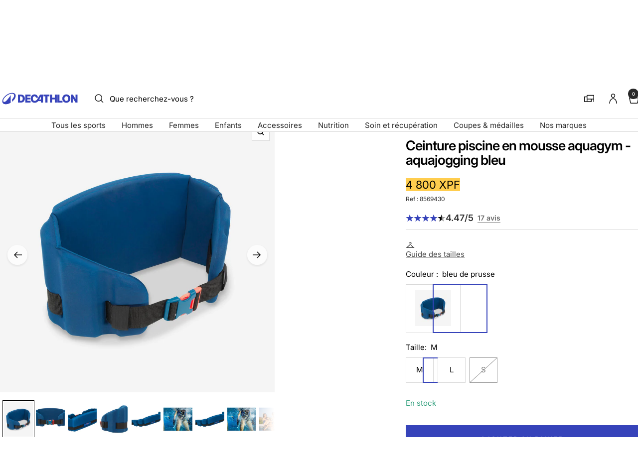

--- FILE ---
content_type: text/html; charset=utf-8
request_url: https://decathlon.nc/products/ceinture-en-mousse-aquagym-aquajogging-bleu
body_size: 74615
content:
<!doctype html><html class="no-js" lang="fr" dir="ltr">
  <head>
    <meta charset="utf-8">
    <meta name="viewport" content="width=device-width, initial-scale=1">
    <meta name="theme-color" content="#ffffff">
    
        <meta name="google-site-verification" content="" />
    

    <title>
      Ceinture piscine en mousse aquagym - aquajogging bleu &ndash; Decathlon Nouvelle-Calédonie
    </title><meta name="description" content="Maintenez-vous plus facilement à la surface de l&#39;eau pour effectuer vos exercices d&#39;aquagym grâce à cette ceinture de piscine en mousse."><link rel="canonical" href="https://decathlon.nc/products/ceinture-en-mousse-aquagym-aquajogging-bleu">

    

     <link rel="shortcut icon" href="//decathlon.nc/cdn/shop/t/11/assets/icon_decathlon.png?v=66265361688787949541754654325" type="image/png">
     <link rel="apple-touch-icon" href="//decathlon.nc/cdn/shop/t/11/assets/icon_decathlon.png?v=66265361688787949541754654325">
    
<link rel="preconnect" href="https://cdn.shopify.com">
    <link rel="dns-prefetch" href="https://productreviews.shopifycdn.com">
    <link rel="dns-prefetch" href="https://www.google-analytics.com"><link href="https://fonts.shopifycdn.com" crossorigin><link rel="preload" as="image" fetchpriority="high" imagesrcset="//decathlon.nc/cdn/shop/files/pic_85d99867-91c3-4aad-9426-db3858a4e946.jpg?v=1769616215&width=400 400w, //decathlon.nc/cdn/shop/files/pic_85d99867-91c3-4aad-9426-db3858a4e946.jpg?v=1769616215&width=600 600w, //decathlon.nc/cdn/shop/files/pic_85d99867-91c3-4aad-9426-db3858a4e946.jpg?v=1769616215&width=800 800w, //decathlon.nc/cdn/shop/files/pic_85d99867-91c3-4aad-9426-db3858a4e946.jpg?v=1769616215&width=1000 1000w" imagesizes="(max-width: 999px) calc(100vw - 48px), 640px" href="//decathlon.nc/cdn/shop/files/pic_85d99867-91c3-4aad-9426-db3858a4e946.jpg?v=1769616215&width=1000"><script src="//decathlon.nc/cdn/shop/t/11/assets/product-carousel.js?v=23221088896775850941755678034" defer></script>
      <link href="//decathlon.nc/cdn/shop/t/11/assets/product-carousel.css?v=58119960282921661061760617036" rel="stylesheet" type="text/css" media="all" />
      <link href="//decathlon.nc/cdn/shop/t/11/assets/zoom-cursor.css?v=102459988683550034931755678032" rel="stylesheet" type="text/css" media="all" />
<meta property="og:type" content="product">
  <meta property="og:title" content="Ceinture piscine en mousse aquagym - aquajogging bleu">
  <meta property="product:price:amount" content="4 800">
  <meta property="product:price:currency" content="XPF"><meta property="og:image" content="http://decathlon.nc/cdn/shop/files/pic_85d99867-91c3-4aad-9426-db3858a4e946.jpg?v=1769616215&width=1024">
  <meta property="og:image:secure_url" content="https://decathlon.nc/cdn/shop/files/pic_85d99867-91c3-4aad-9426-db3858a4e946.jpg?v=1769616215&width=1024">
  <meta property="og:image:width" content="1100">
  <meta property="og:image:height" content="1100"><meta property="og:description" content="Maintenez-vous plus facilement à la surface de l&#39;eau pour effectuer vos exercices d&#39;aquagym grâce à cette ceinture de piscine en mousse."><meta property="og:url" content="https://decathlon.nc/products/ceinture-en-mousse-aquagym-aquajogging-bleu">
<meta property="og:site_name" content="Decathlon Nouvelle-Calédonie"><meta name="twitter:card" content="summary"><meta name="twitter:title" content="Ceinture piscine en mousse aquagym - aquajogging bleu">
  <meta name="twitter:description" content="Maintenez-vous plus facilement à la surface de l&#39;eau pour effectuer vos exercices d&#39;aquagym grâce à cette ceinture de piscine en mousse.Tailles3 tailles : Taille S = 55-70 kg / M= 70-85 kg / L= 85-100 kg.Conseils d&#39;utilisationNe convient pas aux enfants. Positionnez la ceinture en bas de votre dos, la sangle de réglage doit arriver au niveau de votre taille pour optimiser votre confort d&#39;utilisation. La partie bombée de la ceinture doit être située vers le haut.POURQUOI PRATIQUER L&#39; AQUAGYM OU L&#39; AQUAFTINESS ?Une fois plongé dans l’eau, le corps devient plus léger et tous les mouvements deviennent plus faciles, même si l’eau crée une résistance supérieure à l’air et demande aux muscles de travailler davantage. Les muscles travaillent plus intensément sans même que l’on s’en rende compte et l’aquagym présente donc l’avantage d’être une activité « non traumatisante »."><meta name="twitter:image" content="https://decathlon.nc/cdn/shop/files/pic_85d99867-91c3-4aad-9426-db3858a4e946.jpg?v=1769616215&width=1200">
  <meta name="twitter:image:alt" content="Image">
    <script type="application/ld+json">{"@context":"http:\/\/schema.org\/","@id":"\/products\/ceinture-en-mousse-aquagym-aquajogging-bleu#product","@type":"ProductGroup","brand":{"@type":"Brand","name":"DECATHLON"},"category":"Ceinture de piscine","description":"Maintenez-vous plus facilement à la surface de l'eau pour effectuer vos exercices d'aquagym grâce à cette ceinture de piscine en mousse.Tailles3 tailles : Taille S = 55-70 kg \/ M= 70-85 kg \/ L= 85-100 kg.Conseils d'utilisationNe convient pas aux enfants.\n\nPositionnez la ceinture en bas de votre dos, la sangle de réglage doit arriver au niveau de votre taille pour optimiser votre confort d'utilisation. La partie bombée de la ceinture doit être située vers le haut.POURQUOI PRATIQUER L' AQUAGYM OU L' AQUAFTINESS ?Une fois plongé dans l’eau, le corps devient plus léger et tous les mouvements deviennent plus faciles, même si l’eau crée une résistance supérieure à l’air et demande aux muscles de travailler davantage. Les muscles travaillent plus intensément sans même que l’on s’en rende compte et l’aquagym présente donc l’avantage d’être une activité « non traumatisante ».\nN'hésitez plus ! C'est bon pour le corps, le coeur, la santé et le moral !EXERCICE 1 : COUREZ DANS L'EAU POUR TONIFIER L'ENSEMBLE DE VOTRE CORPS\u0026gt; Adoptez la position de base\n\u0026gt; Effectuez un mouvement de balancier avec vos bras et vos jambes en opposition, d'avant en arrière\n\u0026gt; Pensez à fléchir votre genoux et allonger votre jambe, puis la pousser en ramenant l'eau vers l'arrièreEXERCICE 2 : JETEE DE PIEDS ALTERNEE POUR TONIFIER VOS JAMBES\u0026gt; Adoptez la position de base\n\u0026gt; Fléchissez votre genoux vers votre poitrine et tendez la jambe vers l'extérieur\n\u0026gt; Alternez le mouvement d'une jambe à l'autre et recommencezEXERCICE 3 : MONTEE DE GENOUX POUR BOOSTER VOTRE CARDIO ET TONIFIER VOTRE PEAU\u0026gt; Adoptez la position de base\n\u0026gt; Ramenez votre genoux à votre poitrine puis tendez votre jambe vers le fond du bassin\n\u0026gt; Alternez le mouvement d'une jambe à l'autre et recommencezLa ceinture, va faciliter vos déplacements dans l'eau ! Réglez-la facilement grâce à la boucle et la sangle de réglage. Cette ceinture est disponible en 3 tailles.\n\n\nRéglable\nMettez facilement la ceinture grâce à la boucle et la sangle de réglage.\n\nMaintenez-vous plus facilement à la surface de l'eau pour effectuer vos exercices d'aquagym grâce à cette ceinture de piscine en mousse.","hasVariant":[{"@id":"\/products\/ceinture-en-mousse-aquagym-aquajogging-bleu?variant=51350332637368#variant","@type":"Product","gtin":"3583787792810","image":"https:\/\/decathlon.nc\/cdn\/shop\/files\/pic_85d99867-91c3-4aad-9426-db3858a4e946.jpg?v=1769616215\u0026width=1920","name":"Ceinture piscine en mousse aquagym - aquajogging bleu - bleu de prusse \/ M \/ 8569430","offers":{"@id":"\/products\/ceinture-en-mousse-aquagym-aquajogging-bleu?variant=51350332637368#offer","@type":"Offer","availability":"http:\/\/schema.org\/InStock","price":"4800","priceCurrency":"XPF","url":"https:\/\/decathlon.nc\/products\/ceinture-en-mousse-aquagym-aquajogging-bleu?variant=51350332637368"},"sku":"2955289"},{"@id":"\/products\/ceinture-en-mousse-aquagym-aquajogging-bleu?variant=51350332670136#variant","@type":"Product","gtin":"3583787792803","image":"https:\/\/decathlon.nc\/cdn\/shop\/files\/pic_85d99867-91c3-4aad-9426-db3858a4e946.jpg?v=1769616215\u0026width=1920","name":"Ceinture piscine en mousse aquagym - aquajogging bleu - bleu de prusse \/ L \/ 8569430","offers":{"@id":"\/products\/ceinture-en-mousse-aquagym-aquajogging-bleu?variant=51350332670136#offer","@type":"Offer","availability":"http:\/\/schema.org\/InStock","price":"4800","priceCurrency":"XPF","url":"https:\/\/decathlon.nc\/products\/ceinture-en-mousse-aquagym-aquajogging-bleu?variant=51350332670136"},"sku":"2955288"},{"@id":"\/products\/ceinture-en-mousse-aquagym-aquajogging-bleu?variant=51350332702904#variant","@type":"Product","gtin":"3583787792827","image":"https:\/\/decathlon.nc\/cdn\/shop\/files\/pic_85d99867-91c3-4aad-9426-db3858a4e946.jpg?v=1769616215\u0026width=1920","name":"Ceinture piscine en mousse aquagym - aquajogging bleu - bleu de prusse \/ S \/ 8569430","offers":{"@id":"\/products\/ceinture-en-mousse-aquagym-aquajogging-bleu?variant=51350332702904#offer","@type":"Offer","availability":"http:\/\/schema.org\/OutOfStock","price":"4800","priceCurrency":"XPF","url":"https:\/\/decathlon.nc\/products\/ceinture-en-mousse-aquagym-aquajogging-bleu?variant=51350332702904"},"sku":"2955290"}],"name":"Ceinture piscine en mousse aquagym - aquajogging bleu","productGroupID":"6625274200248","url":"https:\/\/decathlon.nc\/products\/ceinture-en-mousse-aquagym-aquajogging-bleu"}</script><script type="application/ld+json">
  {
    "@context": "https://schema.org",
    "@type": "BreadcrumbList",
    "itemListElement": [{
        "@type": "ListItem",
        "position": 1,
        "name": "Accueil",
        "item": "https://decathlon.nc"
      },{
            "@type": "ListItem",
            "position": 2,
            "name": "Ceinture piscine en mousse aquagym - aquajogging bleu",
            "item": "https://decathlon.nc/products/ceinture-en-mousse-aquagym-aquajogging-bleu"
          }]
  }
</script>
    <link rel="preload" href="//decathlon.nc/cdn/fonts/inter/inter_n4.b2a3f24c19b4de56e8871f609e73ca7f6d2e2bb9.woff2" as="font" type="font/woff2" crossorigin><link rel="preload" href="//decathlon.nc/cdn/fonts/inter/inter_n4.b2a3f24c19b4de56e8871f609e73ca7f6d2e2bb9.woff2" as="font" type="font/woff2" crossorigin><style>
  /* Typography (heading) */
  @font-face {
  font-family: Inter;
  font-weight: 400;
  font-style: normal;
  font-display: swap;
  src: url("//decathlon.nc/cdn/fonts/inter/inter_n4.b2a3f24c19b4de56e8871f609e73ca7f6d2e2bb9.woff2") format("woff2"),
       url("//decathlon.nc/cdn/fonts/inter/inter_n4.af8052d517e0c9ffac7b814872cecc27ae1fa132.woff") format("woff");
}

@font-face {
  font-family: Inter;
  font-weight: 400;
  font-style: italic;
  font-display: swap;
  src: url("//decathlon.nc/cdn/fonts/inter/inter_i4.feae1981dda792ab80d117249d9c7e0f1017e5b3.woff2") format("woff2"),
       url("//decathlon.nc/cdn/fonts/inter/inter_i4.62773b7113d5e5f02c71486623cf828884c85c6e.woff") format("woff");
}

/* Typography (body) */
  @font-face {
  font-family: Inter;
  font-weight: 400;
  font-style: normal;
  font-display: swap;
  src: url("//decathlon.nc/cdn/fonts/inter/inter_n4.b2a3f24c19b4de56e8871f609e73ca7f6d2e2bb9.woff2") format("woff2"),
       url("//decathlon.nc/cdn/fonts/inter/inter_n4.af8052d517e0c9ffac7b814872cecc27ae1fa132.woff") format("woff");
}

@font-face {
  font-family: Inter;
  font-weight: 400;
  font-style: italic;
  font-display: swap;
  src: url("//decathlon.nc/cdn/fonts/inter/inter_i4.feae1981dda792ab80d117249d9c7e0f1017e5b3.woff2") format("woff2"),
       url("//decathlon.nc/cdn/fonts/inter/inter_i4.62773b7113d5e5f02c71486623cf828884c85c6e.woff") format("woff");
}

@font-face {
  font-family: Inter;
  font-weight: 600;
  font-style: normal;
  font-display: swap;
  src: url("//decathlon.nc/cdn/fonts/inter/inter_n6.771af0474a71b3797eb38f3487d6fb79d43b6877.woff2") format("woff2"),
       url("//decathlon.nc/cdn/fonts/inter/inter_n6.88c903d8f9e157d48b73b7777d0642925bcecde7.woff") format("woff");
}

@font-face {
  font-family: Inter;
  font-weight: 600;
  font-style: italic;
  font-display: swap;
  src: url("//decathlon.nc/cdn/fonts/inter/inter_i6.3bbe0fe1c7ee4f282f9c2e296f3e4401a48cbe19.woff2") format("woff2"),
       url("//decathlon.nc/cdn/fonts/inter/inter_i6.8bea21f57a10d5416ddf685e2c91682ec237876d.woff") format("woff");
}

:root {--heading-color: 0, 0, 0;
    --text-color: 0, 0, 0;
    --background: 255, 255, 255;
    --secondary-background: 255, 255, 255;
    --border-color: 217, 217, 217;
    --border-color-darker: 153, 153, 153;
    --success-color: 46, 158, 123;
    --success-background: 213, 236, 229;
    --error-color: 222, 42, 42;
    --error-background: 253, 240, 240;
    --primary-button-background: 54, 67, 186;
    --primary-button-text-color: 255, 255, 255;
    --secondary-button-background: 245, 245, 245;
    --secondary-button-text-color: 54, 67, 186;
    --product-on-sale-accent: 222, 42, 42;
    --product-sold-out-accent: 111, 113, 155;
    --product-custom-label-background: , , ;
    --product-custom-label-text-color: 255, 255, 255;
    --product-custom-label-2-background: , , ;
    --product-custom-label-2-text-color: 0, 0, 0;
    --product-low-stock-text-color: 222, 42, 42;
    --product-in-stock-text-color: 46, 158, 123;
    --loading-bar-background: 0, 0, 0;
    --loading-bar-background: rgb(0, 0, 0);
    /* We duplicate some "base" colors as root colors, which is useful to use on drawer elements or popover without. Those should not be overridden to avoid issues */
    --root-heading-color: 0, 0, 0;
    --root-text-color: 0, 0, 0;
    --root-background: 255, 255, 255;
    --root-border-color: 217, 217, 217;
    --root-primary-button-background: 54, 67, 186;
    --root-primary-button-text-color: 255, 255, 255;
    --color-primary: 54, 67, 186;
    --color-border-btn: 54, 67, 186;

    
    --base-font-size: 15px;
    --heading-font-family: Inter, sans-serif;
    --heading-font-weight: 400;
    --heading-font-style: normal;
    --heading-text-transform: normal;
    --text-font-family: Inter, sans-serif;
    --text-font-weight: 400;
    --text-font-style: normal;
    --text-font-bold-weight: 600;

    /* Typography (font size) */
    --heading-xxsmall-font-size: 11px;
    --heading-xsmall-font-size: 11px;
    --heading-small-font-size: 13px;
    --heading-large-font-size: 40px;
    --heading-h1-font-size: 40px;
    --heading-h2-font-size: 32px;
    --heading-h3-font-size: 28px;
    --heading-h4-font-size: 26px;
    --heading-h5-font-size: 22px;
    --heading-h6-font-size: 18px;

    /* Control the look and feel of the theme by changing radius of various elements */
    --button-border-radius: 0px;
    --block-border-radius: 0px;
    --block-border-radius-reduced: 0px;
    --color-swatch-border-radius: 0px;

    /* Button size */
    --button-height: 48px;
    --button-small-height: 40px;

    /* Form related */
    --form-input-field-height: 48px;
    --form-input-gap: 16px;
    --form-submit-margin: 24px;

    /* Product listing related variables */
    --product-list-block-spacing: 32px;

    /* Video related */
    --play-button-background: 255, 255, 255;
    --play-button-arrow: 0, 0, 0;

    /* RTL support */
    --transform-logical-flip: 1;
    --transform-origin-start: left;
    --transform-origin-end: right;

    /* Other */
    --zoom-cursor-svg-url: url(//decathlon.nc/cdn/shop/t/11/assets/zoom-cursor.svg?v=62097296155777806081754401118);

    /* Some useful variables that we can reuse in our CSS. Some explanation are needed for some of them:
       - container-max-width-minus-gutters: represents the container max width without the edge gutters
       - container-outer-width: considering the screen width, represent all the space outside the container
       - container-outer-margin: same as container-outer-width but get set to 0 inside a container
       - container-inner-width: the effective space inside the container (minus gutters)
       - grid-column-width: represents the width of a single column of the grid
       - vertical-breather: this is a variable that defines the global "spacing" between sections, and inside the section
                            to create some "breath" and minimum spacing
     */
    --container-max-width: 1600px;
    --container-gutter: 24px;
    --container-max-width-minus-gutters: calc(var(--container-max-width) - (var(--container-gutter)) * 2);
    --container-outer-width: max(calc((100vw - var(--container-max-width-minus-gutters)) / 2), var(--container-gutter));
    --container-outer-margin: var(--container-outer-width);
    --container-inner-width: calc(100vw - var(--container-outer-width) * 2);

    --grid-column-count: 10;
    --grid-gap: 24px;
    --grid-column-width: calc((100vw - var(--container-outer-width) * 2 - var(--grid-gap) * (var(--grid-column-count) - 1)) / var(--grid-column-count));

    --vertical-breather: 48px;
    --vertical-breather-tight: 48px;

    /* Shopify related variables */
    --payment-terms-background-color: #ffffff;
  }

  @media screen and (min-width: 768px) {
    :root {
      --container-gutter: 40px;
      --grid-column-count: 20;
      --vertical-breather: 64px;
      --vertical-breather-tight: 64px;

      /* Typography (font size) */
      --heading-xsmall-font-size: 13px;
      --heading-small-font-size: 14px;
      --heading-large-font-size: 58px;
      --heading-h1-font-size: 58px;
      --heading-h2-font-size: 44px;
      --heading-h3-font-size: 36px;
      --heading-h4-font-size: 28px;
      --heading-h5-font-size: 22px;
      --heading-h6-font-size: 20px;

      /* Form related */
      --form-input-field-height: 52px;
      --form-submit-margin: 32px;

      /* Button size */
      --button-height: 52px;
      --button-small-height: 44px;
    }
  }

  @media screen and (min-width: 1025px) {
    :root {
      --vertical-breather: 80px;
      --vertical-breather-tight: 64px;
      --product-list-block-spacing: 48px;

      /* Typography */
      --heading-large-font-size: 72px;
      --heading-h1-font-size: 62px;
      --heading-h2-font-size: 54px;
      --heading-h3-font-size: 40px;
      --heading-h4-font-size: 34px;
      --heading-h5-font-size: 26px;
      --heading-h6-font-size: 18px;
    }
  }

  @media screen and (min-width: 1600px) {
    :root {
      --vertical-breather: 90px;
      --vertical-breather-tight: 64px;
    }
  }
</style>
    <script>
  // This allows to expose several variables to the global scope, to be used in scripts
  window.themeVariables = {
    settings: {
      direction: "ltr",
      pageType: "product",
      cartCount: 0,
      moneyFormat: "{{amount_no_decimals_with_space_separator}} XPF",
      moneyWithCurrencyFormat: "{{amount_no_decimals_with_space_separator}} XPF",
      showVendor: true,
      discountMode: "percentage",
      currencyCodeEnabled: false,
      cartType: "drawer",
      cartCurrency: "XPF",
      externalOrderApiDomain: "https:\/\/login-nc.decathlon.net",
      mobileZoomFactor: 2.5
    },

    routes: {
      host: "decathlon.nc",
      rootUrl: "\/",
      rootUrlWithoutSlash: '',
      cartUrl: "\/cart",
      cartAddUrl: "\/cart\/add",
      cartChangeUrl: "\/cart\/change",
      searchUrl: "\/search",
      predictiveSearchUrl: "\/search\/suggest",
      productRecommendationsUrl: "\/recommendations\/products"
    },

    strings: {
      accessibilityDelete: "Supprimer",
      accessibilityClose: "Fermer",
      collectionSoldOut: "Epuisé",
      collectionDiscount: "Economisez @savings@",
      productSalePrice: "Prix de vente",
      productRegularPrice: "Prix normal",
      productFormUnavailable: "Indisponible",
      productFormSoldOut: "Indisponible",
      productFormPreOrder: "Pre-commander",
      productFormAddToCart: "Ajouter au panier",
      searchNoResults: "Aucun résultat n\u0026#39;a été retourné.",
      searchNewSearch: "Nouvelle recherche",
      searchProducts: "Produits",
      searchArticles: "Blog",
      searchPages: "Pages",
      searchCollections: "Collections",
      cartViewCart: "Voir panier",
      cartItemAdded: "Produit ajouté à votre panier !",
      cartItemAddedShort: "Ajouté au panier !",
      cartAddOrderNote: "Ajouter une note",
      cartEditOrderNote: "Modifier la note",
      shippingEstimatorNoResults: "Désolé, nous ne livrons pas à votre destination.",
      shippingEstimatorOneResult: "Il y a un frais d\u0026#39;envoi pour votre adresse :",
      shippingEstimatorMultipleResults: "Il y a plusieurs frais d\u0026#39;envoi pour votre adresse :",
      shippingEstimatorError: "Une ou plusieurs erreurs se sont produites lors de la récupération des frais d\u0026#39;envoi :"
    },
    orders: {
      order: "Commande",
      fulfilled: "Livré",
      unfulfilled: "en cours",
      paid: "Payé",
      unpaid: "Non payé",
      refunded: "Remboursé",
      partiallyRefunded: "Partiellement remboursé",
      store_order: "Commande en magasin",
      loadingError: "Une erreur s\u0026#39;est produite.",
      product: "Article",
    },
    libs: {
      qrCode: "\/\/decathlon.nc\/cdn\/shopifycloud\/storefront\/assets\/themes_support\/vendor\/qrcode-3f2b403b.js"
    },

    breakpoints: {
      phone: 'screen and (max-width: 740px)',
      tablet: 'screen and (min-width: 768px) and (max-width: 999px)',
      tabletAndUp: 'screen and (min-width: 768px)',
      pocket: 'screen and (max-width: 999px)',
      lap: 'screen and (min-width: 1025px) and (max-width: 1199px)',
      lapAndUp: 'screen and (min-width: 1025px)',
      desktop: 'screen and (min-width: 1025px)',
      wide: 'screen and (min-width: 1400px)'
    },

    customer: {
      
        id: null,
        email: null,
        firstName: null,
        lastName: null,
        tags: []
      
    }
  };

  window.addEventListener('pageshow', async () => {
    const cartContent = await (await fetch(`${window.themeVariables.routes.cartUrl}.js`, {cache: 'reload'})).json();
    document.documentElement.dispatchEvent(new CustomEvent('cart:refresh', {detail: {cart: cartContent}}));
  });

  if ('noModule' in HTMLScriptElement.prototype) {
    // Old browsers (like IE) that does not support module will be considered as if not executing JS at all
    document.documentElement.className = document.documentElement.className.replace('no-js', 'js');

    requestAnimationFrame(() => {
      const viewportHeight = (window.visualViewport ? window.visualViewport.height : document.documentElement.clientHeight);
      document.documentElement.style.setProperty('--window-height',viewportHeight + 'px');
    });
  }// We save the product ID in local storage to be eventually used for recently viewed section
    try {
      const items = JSON.parse(localStorage.getItem('theme:recently-viewed-products') || '[]');

      // We check if the current product already exists, and if it does not, we add it at the start
      if (!items.includes(6625274200248)) {
        items.unshift(6625274200248);
      }

      localStorage.setItem('theme:recently-viewed-products', JSON.stringify(items.slice(0, 20)));
    } catch (e) {
      // Safari in private mode does not allow setting item, we silently fail
    }</script>
    
    <style>
      html, body {margin:0; padding:0; box-sizing:border-box;}
      body {overflow-x:hidden;}
      .container {max-width:var(--container-max-width); padding-inline:var(--container-gutter); width:100%; margin-inline:auto;}
      .skip-to-content:focus {clip:auto; color:rgb(var(--text-color)); background-color:rgb(var(--background)); opacity:1; z-index:10000; width:auto; height:auto; margin:0; padding:10px; transition:none;}
    </style>
    
    <link href="//decathlon.nc/cdn/shop/t/11/assets/theme.css?v=137804215811452631851769008557" rel="stylesheet" type="text/css" media="all" />
    <link href="//decathlon.nc/cdn/shop/t/11/assets/product-grid-item-cover.css?v=3886231803086444361769008554" rel="stylesheet" type="text/css" media="all" />
<script src="//decathlon.nc/cdn/shop/t/11/assets/vendor.js?v=32643890569905814191754401091" defer></script>
    <script src="//decathlon.nc/cdn/shop/t/11/assets/theme.js?v=44989714378518276061767627513" defer></script>

    <script>window.performance && window.performance.mark && window.performance.mark('shopify.content_for_header.start');</script><meta id="shopify-digital-wallet" name="shopify-digital-wallet" content="/52571078840/digital_wallets/dialog">
<link rel="alternate" type="application/json+oembed" href="https://decathlon.nc/products/ceinture-en-mousse-aquagym-aquajogging-bleu.oembed">
<script async="async" src="/checkouts/internal/preloads.js?locale=fr-NC"></script>
<script id="shopify-features" type="application/json">{"accessToken":"900bed5e8fe1e529615e720090bf2f77","betas":["rich-media-storefront-analytics"],"domain":"decathlon.nc","predictiveSearch":true,"shopId":52571078840,"locale":"fr"}</script>
<script>var Shopify = Shopify || {};
Shopify.shop = "decathlon-ncl.myshopify.com";
Shopify.locale = "fr";
Shopify.currency = {"active":"XPF","rate":"1.0"};
Shopify.country = "NC";
Shopify.theme = {"name":"Decafy - Theme 1","id":179006341304,"schema_name":"Focal","schema_version":"11.2.1","theme_store_id":null,"role":"main"};
Shopify.theme.handle = "null";
Shopify.theme.style = {"id":null,"handle":null};
Shopify.cdnHost = "decathlon.nc/cdn";
Shopify.routes = Shopify.routes || {};
Shopify.routes.root = "/";</script>
<script type="module">!function(o){(o.Shopify=o.Shopify||{}).modules=!0}(window);</script>
<script>!function(o){function n(){var o=[];function n(){o.push(Array.prototype.slice.apply(arguments))}return n.q=o,n}var t=o.Shopify=o.Shopify||{};t.loadFeatures=n(),t.autoloadFeatures=n()}(window);</script>
<script id="shop-js-analytics" type="application/json">{"pageType":"product"}</script>
<script defer="defer" async type="module" src="//decathlon.nc/cdn/shopifycloud/shop-js/modules/v2/client.init-shop-cart-sync_CfnabTz1.fr.esm.js"></script>
<script defer="defer" async type="module" src="//decathlon.nc/cdn/shopifycloud/shop-js/modules/v2/chunk.common_1HJ87NEU.esm.js"></script>
<script defer="defer" async type="module" src="//decathlon.nc/cdn/shopifycloud/shop-js/modules/v2/chunk.modal_BHK_cQfO.esm.js"></script>
<script type="module">
  await import("//decathlon.nc/cdn/shopifycloud/shop-js/modules/v2/client.init-shop-cart-sync_CfnabTz1.fr.esm.js");
await import("//decathlon.nc/cdn/shopifycloud/shop-js/modules/v2/chunk.common_1HJ87NEU.esm.js");
await import("//decathlon.nc/cdn/shopifycloud/shop-js/modules/v2/chunk.modal_BHK_cQfO.esm.js");

  window.Shopify.SignInWithShop?.initShopCartSync?.({"fedCMEnabled":true,"windoidEnabled":true});

</script>
<script>(function() {
  var isLoaded = false;
  function asyncLoad() {
    if (isLoaded) return;
    isLoaded = true;
    var urls = ["https:\/\/requestquote.w3apps.co\/js\/app.js?shop=decathlon-ncl.myshopify.com","https:\/\/gdprcdn.b-cdn.net\/js\/gdpr_cookie_consent.min.js?shop=decathlon-ncl.myshopify.com","https:\/\/wiser.expertvillagemedia.com\/assets\/js\/wiser_script.js?shop=decathlon-ncl.myshopify.com","https:\/\/cdn.trytadapp.com\/loader.js?shop=decathlon-ncl.myshopify.com","https:\/\/main-app-production.upsellserverapi.com\/build\/external\/services\/session\/index.js?shop=decathlon-ncl.myshopify.com","https:\/\/na.shgcdn3.com\/pixel-collector.js?shop=decathlon-ncl.myshopify.com","\/\/backinstock.useamp.com\/widget\/46603_1767157225.js?category=bis\u0026v=6\u0026shop=decathlon-ncl.myshopify.com"];
    for (var i = 0; i < urls.length; i++) {
      var s = document.createElement('script');
      s.type = 'text/javascript';
      s.async = true;
      s.src = urls[i];
      var x = document.getElementsByTagName('script')[0];
      x.parentNode.insertBefore(s, x);
    }
  };
  if(window.attachEvent) {
    window.attachEvent('onload', asyncLoad);
  } else {
    window.addEventListener('load', asyncLoad, false);
  }
})();</script>
<script id="__st">var __st={"a":52571078840,"offset":39600,"reqid":"0e91b050-87e7-43c7-aa4b-679946d846d1-1769655306","pageurl":"decathlon.nc\/products\/ceinture-en-mousse-aquagym-aquajogging-bleu","u":"4dde22a3a7d1","p":"product","rtyp":"product","rid":6625274200248};</script>
<script>window.ShopifyPaypalV4VisibilityTracking = true;</script>
<script id="captcha-bootstrap">!function(){'use strict';const t='contact',e='account',n='new_comment',o=[[t,t],['blogs',n],['comments',n],[t,'customer']],c=[[e,'customer_login'],[e,'guest_login'],[e,'recover_customer_password'],[e,'create_customer']],r=t=>t.map((([t,e])=>`form[action*='/${t}']:not([data-nocaptcha='true']) input[name='form_type'][value='${e}']`)).join(','),a=t=>()=>t?[...document.querySelectorAll(t)].map((t=>t.form)):[];function s(){const t=[...o],e=r(t);return a(e)}const i='password',u='form_key',d=['recaptcha-v3-token','g-recaptcha-response','h-captcha-response',i],f=()=>{try{return window.sessionStorage}catch{return}},m='__shopify_v',_=t=>t.elements[u];function p(t,e,n=!1){try{const o=window.sessionStorage,c=JSON.parse(o.getItem(e)),{data:r}=function(t){const{data:e,action:n}=t;return t[m]||n?{data:e,action:n}:{data:t,action:n}}(c);for(const[e,n]of Object.entries(r))t.elements[e]&&(t.elements[e].value=n);n&&o.removeItem(e)}catch(o){console.error('form repopulation failed',{error:o})}}const l='form_type',E='cptcha';function T(t){t.dataset[E]=!0}const w=window,h=w.document,L='Shopify',v='ce_forms',y='captcha';let A=!1;((t,e)=>{const n=(g='f06e6c50-85a8-45c8-87d0-21a2b65856fe',I='https://cdn.shopify.com/shopifycloud/storefront-forms-hcaptcha/ce_storefront_forms_captcha_hcaptcha.v1.5.2.iife.js',D={infoText:'Protégé par hCaptcha',privacyText:'Confidentialité',termsText:'Conditions'},(t,e,n)=>{const o=w[L][v],c=o.bindForm;if(c)return c(t,g,e,D).then(n);var r;o.q.push([[t,g,e,D],n]),r=I,A||(h.body.append(Object.assign(h.createElement('script'),{id:'captcha-provider',async:!0,src:r})),A=!0)});var g,I,D;w[L]=w[L]||{},w[L][v]=w[L][v]||{},w[L][v].q=[],w[L][y]=w[L][y]||{},w[L][y].protect=function(t,e){n(t,void 0,e),T(t)},Object.freeze(w[L][y]),function(t,e,n,w,h,L){const[v,y,A,g]=function(t,e,n){const i=e?o:[],u=t?c:[],d=[...i,...u],f=r(d),m=r(i),_=r(d.filter((([t,e])=>n.includes(e))));return[a(f),a(m),a(_),s()]}(w,h,L),I=t=>{const e=t.target;return e instanceof HTMLFormElement?e:e&&e.form},D=t=>v().includes(t);t.addEventListener('submit',(t=>{const e=I(t);if(!e)return;const n=D(e)&&!e.dataset.hcaptchaBound&&!e.dataset.recaptchaBound,o=_(e),c=g().includes(e)&&(!o||!o.value);(n||c)&&t.preventDefault(),c&&!n&&(function(t){try{if(!f())return;!function(t){const e=f();if(!e)return;const n=_(t);if(!n)return;const o=n.value;o&&e.removeItem(o)}(t);const e=Array.from(Array(32),(()=>Math.random().toString(36)[2])).join('');!function(t,e){_(t)||t.append(Object.assign(document.createElement('input'),{type:'hidden',name:u})),t.elements[u].value=e}(t,e),function(t,e){const n=f();if(!n)return;const o=[...t.querySelectorAll(`input[type='${i}']`)].map((({name:t})=>t)),c=[...d,...o],r={};for(const[a,s]of new FormData(t).entries())c.includes(a)||(r[a]=s);n.setItem(e,JSON.stringify({[m]:1,action:t.action,data:r}))}(t,e)}catch(e){console.error('failed to persist form',e)}}(e),e.submit())}));const S=(t,e)=>{t&&!t.dataset[E]&&(n(t,e.some((e=>e===t))),T(t))};for(const o of['focusin','change'])t.addEventListener(o,(t=>{const e=I(t);D(e)&&S(e,y())}));const B=e.get('form_key'),M=e.get(l),P=B&&M;t.addEventListener('DOMContentLoaded',(()=>{const t=y();if(P)for(const e of t)e.elements[l].value===M&&p(e,B);[...new Set([...A(),...v().filter((t=>'true'===t.dataset.shopifyCaptcha))])].forEach((e=>S(e,t)))}))}(h,new URLSearchParams(w.location.search),n,t,e,['guest_login'])})(!0,!0)}();</script>
<script integrity="sha256-4kQ18oKyAcykRKYeNunJcIwy7WH5gtpwJnB7kiuLZ1E=" data-source-attribution="shopify.loadfeatures" defer="defer" src="//decathlon.nc/cdn/shopifycloud/storefront/assets/storefront/load_feature-a0a9edcb.js" crossorigin="anonymous"></script>
<script data-source-attribution="shopify.dynamic_checkout.dynamic.init">var Shopify=Shopify||{};Shopify.PaymentButton=Shopify.PaymentButton||{isStorefrontPortableWallets:!0,init:function(){window.Shopify.PaymentButton.init=function(){};var t=document.createElement("script");t.src="https://decathlon.nc/cdn/shopifycloud/portable-wallets/latest/portable-wallets.fr.js",t.type="module",document.head.appendChild(t)}};
</script>
<script data-source-attribution="shopify.dynamic_checkout.buyer_consent">
  function portableWalletsHideBuyerConsent(e){var t=document.getElementById("shopify-buyer-consent"),n=document.getElementById("shopify-subscription-policy-button");t&&n&&(t.classList.add("hidden"),t.setAttribute("aria-hidden","true"),n.removeEventListener("click",e))}function portableWalletsShowBuyerConsent(e){var t=document.getElementById("shopify-buyer-consent"),n=document.getElementById("shopify-subscription-policy-button");t&&n&&(t.classList.remove("hidden"),t.removeAttribute("aria-hidden"),n.addEventListener("click",e))}window.Shopify?.PaymentButton&&(window.Shopify.PaymentButton.hideBuyerConsent=portableWalletsHideBuyerConsent,window.Shopify.PaymentButton.showBuyerConsent=portableWalletsShowBuyerConsent);
</script>
<script data-source-attribution="shopify.dynamic_checkout.cart.bootstrap">document.addEventListener("DOMContentLoaded",(function(){function t(){return document.querySelector("shopify-accelerated-checkout-cart, shopify-accelerated-checkout")}if(t())Shopify.PaymentButton.init();else{new MutationObserver((function(e,n){t()&&(Shopify.PaymentButton.init(),n.disconnect())})).observe(document.body,{childList:!0,subtree:!0})}}));
</script>

<script>window.performance && window.performance.mark && window.performance.mark('shopify.content_for_header.end');</script>

    <link rel="manifest" href="//decathlon.nc/cdn/shop/t/11/assets/manifest.json?v=75418096966265237951754401091">
    <script>
      if ('serviceWorker' in navigator) {
        navigator.serviceWorker.register('/sw.js')
          .then(function() {})
          .catch(function() {});
      }
    </script>
<link rel="alternate" hreflang="fr-mq" href="https://decathlon.mq//products/ceinture-en-mousse-aquagym-aquajogging-bleu"><link rel="alternate" hreflang="fr-gp" href="https://decathlon.gp//products/ceinture-en-mousse-aquagym-aquajogging-bleu"><link rel="alternate" hreflang="fr-pf" href="https://decathlon.pf//products/ceinture-en-mousse-aquagym-aquajogging-bleu"><link rel="alternate" hreflang="fr-mu" href="https://decathlon.mu//products/ceinture-en-mousse-aquagym-aquajogging-bleu"><link rel="alternate" hreflang="fr-gf" href="https://decathlon.gf/products/ceinture-en-mousse-aquagym-aquajogging-bleu"><link rel="alternate" hreflang="fr-cd" href="https://decathlon.cd/products/ceinture-en-mousse-aquagym-aquajogging-bleu"><link rel="alternate" hreflang="x-default" href="https://decathlon.mq//products/ceinture-en-mousse-aquagym-aquajogging-bleu">

  <!-- BEGIN app block: shopify://apps/wizzy-search-filters/blocks/wizzy-head-assets/ae8fbc14-43c6-4ce2-b5bc-819d4b1052f6 --><!-- Wizzy Code Starts -->



<!-- BEGIN app snippet: css_variables_default -->



<style>
    :root {
        --wizzy-primary: #3643ba;
    }
</style><!-- END app snippet -->




        <link href="//cdn.shopify.com/extensions/019b0cbb-6f9d-7f32-be35-474e20a28221/wizzy-search-filters-2-55/assets/wizzyFrontend.min.css" rel="stylesheet" type="text/css" media="all" />


    <link href="//cdn.shopify.com/extensions/019b0cbb-6f9d-7f32-be35-474e20a28221/wizzy-search-filters-2-55/assets/wizzyCustom.css" rel="stylesheet" type="text/css" media="all" />


<!-- Wizzy Code Ends -->

<!-- END app block --><link href="https://monorail-edge.shopifysvc.com" rel="dns-prefetch">
<script>(function(){if ("sendBeacon" in navigator && "performance" in window) {try {var session_token_from_headers = performance.getEntriesByType('navigation')[0].serverTiming.find(x => x.name == '_s').description;} catch {var session_token_from_headers = undefined;}var session_cookie_matches = document.cookie.match(/_shopify_s=([^;]*)/);var session_token_from_cookie = session_cookie_matches && session_cookie_matches.length === 2 ? session_cookie_matches[1] : "";var session_token = session_token_from_headers || session_token_from_cookie || "";function handle_abandonment_event(e) {var entries = performance.getEntries().filter(function(entry) {return /monorail-edge.shopifysvc.com/.test(entry.name);});if (!window.abandonment_tracked && entries.length === 0) {window.abandonment_tracked = true;var currentMs = Date.now();var navigation_start = performance.timing.navigationStart;var payload = {shop_id: 52571078840,url: window.location.href,navigation_start,duration: currentMs - navigation_start,session_token,page_type: "product"};window.navigator.sendBeacon("https://monorail-edge.shopifysvc.com/v1/produce", JSON.stringify({schema_id: "online_store_buyer_site_abandonment/1.1",payload: payload,metadata: {event_created_at_ms: currentMs,event_sent_at_ms: currentMs}}));}}window.addEventListener('pagehide', handle_abandonment_event);}}());</script>
<script id="web-pixels-manager-setup">(function e(e,d,r,n,o){if(void 0===o&&(o={}),!Boolean(null===(a=null===(i=window.Shopify)||void 0===i?void 0:i.analytics)||void 0===a?void 0:a.replayQueue)){var i,a;window.Shopify=window.Shopify||{};var t=window.Shopify;t.analytics=t.analytics||{};var s=t.analytics;s.replayQueue=[],s.publish=function(e,d,r){return s.replayQueue.push([e,d,r]),!0};try{self.performance.mark("wpm:start")}catch(e){}var l=function(){var e={modern:/Edge?\/(1{2}[4-9]|1[2-9]\d|[2-9]\d{2}|\d{4,})\.\d+(\.\d+|)|Firefox\/(1{2}[4-9]|1[2-9]\d|[2-9]\d{2}|\d{4,})\.\d+(\.\d+|)|Chrom(ium|e)\/(9{2}|\d{3,})\.\d+(\.\d+|)|(Maci|X1{2}).+ Version\/(15\.\d+|(1[6-9]|[2-9]\d|\d{3,})\.\d+)([,.]\d+|)( \(\w+\)|)( Mobile\/\w+|) Safari\/|Chrome.+OPR\/(9{2}|\d{3,})\.\d+\.\d+|(CPU[ +]OS|iPhone[ +]OS|CPU[ +]iPhone|CPU IPhone OS|CPU iPad OS)[ +]+(15[._]\d+|(1[6-9]|[2-9]\d|\d{3,})[._]\d+)([._]\d+|)|Android:?[ /-](13[3-9]|1[4-9]\d|[2-9]\d{2}|\d{4,})(\.\d+|)(\.\d+|)|Android.+Firefox\/(13[5-9]|1[4-9]\d|[2-9]\d{2}|\d{4,})\.\d+(\.\d+|)|Android.+Chrom(ium|e)\/(13[3-9]|1[4-9]\d|[2-9]\d{2}|\d{4,})\.\d+(\.\d+|)|SamsungBrowser\/([2-9]\d|\d{3,})\.\d+/,legacy:/Edge?\/(1[6-9]|[2-9]\d|\d{3,})\.\d+(\.\d+|)|Firefox\/(5[4-9]|[6-9]\d|\d{3,})\.\d+(\.\d+|)|Chrom(ium|e)\/(5[1-9]|[6-9]\d|\d{3,})\.\d+(\.\d+|)([\d.]+$|.*Safari\/(?![\d.]+ Edge\/[\d.]+$))|(Maci|X1{2}).+ Version\/(10\.\d+|(1[1-9]|[2-9]\d|\d{3,})\.\d+)([,.]\d+|)( \(\w+\)|)( Mobile\/\w+|) Safari\/|Chrome.+OPR\/(3[89]|[4-9]\d|\d{3,})\.\d+\.\d+|(CPU[ +]OS|iPhone[ +]OS|CPU[ +]iPhone|CPU IPhone OS|CPU iPad OS)[ +]+(10[._]\d+|(1[1-9]|[2-9]\d|\d{3,})[._]\d+)([._]\d+|)|Android:?[ /-](13[3-9]|1[4-9]\d|[2-9]\d{2}|\d{4,})(\.\d+|)(\.\d+|)|Mobile Safari.+OPR\/([89]\d|\d{3,})\.\d+\.\d+|Android.+Firefox\/(13[5-9]|1[4-9]\d|[2-9]\d{2}|\d{4,})\.\d+(\.\d+|)|Android.+Chrom(ium|e)\/(13[3-9]|1[4-9]\d|[2-9]\d{2}|\d{4,})\.\d+(\.\d+|)|Android.+(UC? ?Browser|UCWEB|U3)[ /]?(15\.([5-9]|\d{2,})|(1[6-9]|[2-9]\d|\d{3,})\.\d+)\.\d+|SamsungBrowser\/(5\.\d+|([6-9]|\d{2,})\.\d+)|Android.+MQ{2}Browser\/(14(\.(9|\d{2,})|)|(1[5-9]|[2-9]\d|\d{3,})(\.\d+|))(\.\d+|)|K[Aa][Ii]OS\/(3\.\d+|([4-9]|\d{2,})\.\d+)(\.\d+|)/},d=e.modern,r=e.legacy,n=navigator.userAgent;return n.match(d)?"modern":n.match(r)?"legacy":"unknown"}(),u="modern"===l?"modern":"legacy",c=(null!=n?n:{modern:"",legacy:""})[u],f=function(e){return[e.baseUrl,"/wpm","/b",e.hashVersion,"modern"===e.buildTarget?"m":"l",".js"].join("")}({baseUrl:d,hashVersion:r,buildTarget:u}),m=function(e){var d=e.version,r=e.bundleTarget,n=e.surface,o=e.pageUrl,i=e.monorailEndpoint;return{emit:function(e){var a=e.status,t=e.errorMsg,s=(new Date).getTime(),l=JSON.stringify({metadata:{event_sent_at_ms:s},events:[{schema_id:"web_pixels_manager_load/3.1",payload:{version:d,bundle_target:r,page_url:o,status:a,surface:n,error_msg:t},metadata:{event_created_at_ms:s}}]});if(!i)return console&&console.warn&&console.warn("[Web Pixels Manager] No Monorail endpoint provided, skipping logging."),!1;try{return self.navigator.sendBeacon.bind(self.navigator)(i,l)}catch(e){}var u=new XMLHttpRequest;try{return u.open("POST",i,!0),u.setRequestHeader("Content-Type","text/plain"),u.send(l),!0}catch(e){return console&&console.warn&&console.warn("[Web Pixels Manager] Got an unhandled error while logging to Monorail."),!1}}}}({version:r,bundleTarget:l,surface:e.surface,pageUrl:self.location.href,monorailEndpoint:e.monorailEndpoint});try{o.browserTarget=l,function(e){var d=e.src,r=e.async,n=void 0===r||r,o=e.onload,i=e.onerror,a=e.sri,t=e.scriptDataAttributes,s=void 0===t?{}:t,l=document.createElement("script"),u=document.querySelector("head"),c=document.querySelector("body");if(l.async=n,l.src=d,a&&(l.integrity=a,l.crossOrigin="anonymous"),s)for(var f in s)if(Object.prototype.hasOwnProperty.call(s,f))try{l.dataset[f]=s[f]}catch(e){}if(o&&l.addEventListener("load",o),i&&l.addEventListener("error",i),u)u.appendChild(l);else{if(!c)throw new Error("Did not find a head or body element to append the script");c.appendChild(l)}}({src:f,async:!0,onload:function(){if(!function(){var e,d;return Boolean(null===(d=null===(e=window.Shopify)||void 0===e?void 0:e.analytics)||void 0===d?void 0:d.initialized)}()){var d=window.webPixelsManager.init(e)||void 0;if(d){var r=window.Shopify.analytics;r.replayQueue.forEach((function(e){var r=e[0],n=e[1],o=e[2];d.publishCustomEvent(r,n,o)})),r.replayQueue=[],r.publish=d.publishCustomEvent,r.visitor=d.visitor,r.initialized=!0}}},onerror:function(){return m.emit({status:"failed",errorMsg:"".concat(f," has failed to load")})},sri:function(e){var d=/^sha384-[A-Za-z0-9+/=]+$/;return"string"==typeof e&&d.test(e)}(c)?c:"",scriptDataAttributes:o}),m.emit({status:"loading"})}catch(e){m.emit({status:"failed",errorMsg:(null==e?void 0:e.message)||"Unknown error"})}}})({shopId: 52571078840,storefrontBaseUrl: "https://decathlon.nc",extensionsBaseUrl: "https://extensions.shopifycdn.com/cdn/shopifycloud/web-pixels-manager",monorailEndpoint: "https://monorail-edge.shopifysvc.com/unstable/produce_batch",surface: "storefront-renderer",enabledBetaFlags: ["2dca8a86"],webPixelsConfigList: [{"id":"1764819128","configuration":"{\"accountID\":\"6a816d3e0de211efa1e842010aa0000e\"}","eventPayloadVersion":"v1","runtimeContext":"STRICT","scriptVersion":"a0022c359cd1930da42caf20b49798e5","type":"APP","apiClientId":6854537,"privacyPurposes":["ANALYTICS","MARKETING","SALE_OF_DATA"],"dataSharingAdjustments":{"protectedCustomerApprovalScopes":["read_customer_personal_data"]}},{"id":"1123614904","configuration":"{\"site_id\":\"62809160-b6e8-4df0-87c7-9bc4f0bd16a0\",\"analytics_endpoint\":\"https:\\\/\\\/na.shgcdn3.com\"}","eventPayloadVersion":"v1","runtimeContext":"STRICT","scriptVersion":"695709fc3f146fa50a25299517a954f2","type":"APP","apiClientId":1158168,"privacyPurposes":["ANALYTICS","MARKETING","SALE_OF_DATA"],"dataSharingAdjustments":{"protectedCustomerApprovalScopes":["read_customer_personal_data"]}},{"id":"960528568","configuration":"{\"pixel_id\":\"1952999785474387\",\"pixel_type\":\"facebook_pixel\"}","eventPayloadVersion":"v1","runtimeContext":"OPEN","scriptVersion":"ca16bc87fe92b6042fbaa3acc2fbdaa6","type":"APP","apiClientId":2329312,"privacyPurposes":["ANALYTICS","MARKETING","SALE_OF_DATA"],"dataSharingAdjustments":{"protectedCustomerApprovalScopes":["read_customer_address","read_customer_email","read_customer_name","read_customer_personal_data","read_customer_phone"]}},{"id":"653918392","configuration":"{\"config\":\"{\\\"pixel_id\\\":\\\"G-ML90JTPKRM\\\",\\\"gtag_events\\\":[{\\\"type\\\":\\\"purchase\\\",\\\"action_label\\\":\\\"G-ML90JTPKRM\\\"},{\\\"type\\\":\\\"page_view\\\",\\\"action_label\\\":\\\"G-ML90JTPKRM\\\"},{\\\"type\\\":\\\"view_item\\\",\\\"action_label\\\":\\\"G-ML90JTPKRM\\\"},{\\\"type\\\":\\\"search\\\",\\\"action_label\\\":\\\"G-ML90JTPKRM\\\"},{\\\"type\\\":\\\"add_to_cart\\\",\\\"action_label\\\":\\\"G-ML90JTPKRM\\\"},{\\\"type\\\":\\\"begin_checkout\\\",\\\"action_label\\\":\\\"G-ML90JTPKRM\\\"},{\\\"type\\\":\\\"add_payment_info\\\",\\\"action_label\\\":\\\"G-ML90JTPKRM\\\"}],\\\"enable_monitoring_mode\\\":false}\"}","eventPayloadVersion":"v1","runtimeContext":"OPEN","scriptVersion":"b2a88bafab3e21179ed38636efcd8a93","type":"APP","apiClientId":1780363,"privacyPurposes":[],"dataSharingAdjustments":{"protectedCustomerApprovalScopes":["read_customer_address","read_customer_email","read_customer_name","read_customer_personal_data","read_customer_phone"]}},{"id":"27951288","eventPayloadVersion":"1","runtimeContext":"LAX","scriptVersion":"2","type":"CUSTOM","privacyPurposes":["ANALYTICS","MARKETING","SALE_OF_DATA"],"name":"Google Ads Purchase Tracking"},{"id":"shopify-app-pixel","configuration":"{}","eventPayloadVersion":"v1","runtimeContext":"STRICT","scriptVersion":"0450","apiClientId":"shopify-pixel","type":"APP","privacyPurposes":["ANALYTICS","MARKETING"]},{"id":"shopify-custom-pixel","eventPayloadVersion":"v1","runtimeContext":"LAX","scriptVersion":"0450","apiClientId":"shopify-pixel","type":"CUSTOM","privacyPurposes":["ANALYTICS","MARKETING"]}],isMerchantRequest: false,initData: {"shop":{"name":"Decathlon Nouvelle-Calédonie","paymentSettings":{"currencyCode":"XPF"},"myshopifyDomain":"decathlon-ncl.myshopify.com","countryCode":"NC","storefrontUrl":"https:\/\/decathlon.nc"},"customer":null,"cart":null,"checkout":null,"productVariants":[{"price":{"amount":4800.0,"currencyCode":"XPF"},"product":{"title":"Ceinture piscine en mousse aquagym - aquajogging bleu","vendor":"DECATHLON","id":"6625274200248","untranslatedTitle":"Ceinture piscine en mousse aquagym - aquajogging bleu","url":"\/products\/ceinture-en-mousse-aquagym-aquajogging-bleu","type":"Ceinture de piscine"},"id":"51350332637368","image":{"src":"\/\/decathlon.nc\/cdn\/shop\/files\/pic_85d99867-91c3-4aad-9426-db3858a4e946.jpg?v=1769616215"},"sku":"2955289","title":"bleu de prusse \/ M \/ 8569430","untranslatedTitle":"bleu de prusse \/ M \/ 8569430"},{"price":{"amount":4800.0,"currencyCode":"XPF"},"product":{"title":"Ceinture piscine en mousse aquagym - aquajogging bleu","vendor":"DECATHLON","id":"6625274200248","untranslatedTitle":"Ceinture piscine en mousse aquagym - aquajogging bleu","url":"\/products\/ceinture-en-mousse-aquagym-aquajogging-bleu","type":"Ceinture de piscine"},"id":"51350332670136","image":{"src":"\/\/decathlon.nc\/cdn\/shop\/files\/pic_85d99867-91c3-4aad-9426-db3858a4e946.jpg?v=1769616215"},"sku":"2955288","title":"bleu de prusse \/ L \/ 8569430","untranslatedTitle":"bleu de prusse \/ L \/ 8569430"},{"price":{"amount":4800.0,"currencyCode":"XPF"},"product":{"title":"Ceinture piscine en mousse aquagym - aquajogging bleu","vendor":"DECATHLON","id":"6625274200248","untranslatedTitle":"Ceinture piscine en mousse aquagym - aquajogging bleu","url":"\/products\/ceinture-en-mousse-aquagym-aquajogging-bleu","type":"Ceinture de piscine"},"id":"51350332702904","image":{"src":"\/\/decathlon.nc\/cdn\/shop\/files\/pic_85d99867-91c3-4aad-9426-db3858a4e946.jpg?v=1769616215"},"sku":"2955290","title":"bleu de prusse \/ S \/ 8569430","untranslatedTitle":"bleu de prusse \/ S \/ 8569430"}],"purchasingCompany":null},},"https://decathlon.nc/cdn","1d2a099fw23dfb22ep557258f5m7a2edbae",{"modern":"","legacy":""},{"shopId":"52571078840","storefrontBaseUrl":"https:\/\/decathlon.nc","extensionBaseUrl":"https:\/\/extensions.shopifycdn.com\/cdn\/shopifycloud\/web-pixels-manager","surface":"storefront-renderer","enabledBetaFlags":"[\"2dca8a86\"]","isMerchantRequest":"false","hashVersion":"1d2a099fw23dfb22ep557258f5m7a2edbae","publish":"custom","events":"[[\"page_viewed\",{}],[\"product_viewed\",{\"productVariant\":{\"price\":{\"amount\":4800.0,\"currencyCode\":\"XPF\"},\"product\":{\"title\":\"Ceinture piscine en mousse aquagym - aquajogging bleu\",\"vendor\":\"DECATHLON\",\"id\":\"6625274200248\",\"untranslatedTitle\":\"Ceinture piscine en mousse aquagym - aquajogging bleu\",\"url\":\"\/products\/ceinture-en-mousse-aquagym-aquajogging-bleu\",\"type\":\"Ceinture de piscine\"},\"id\":\"51350332637368\",\"image\":{\"src\":\"\/\/decathlon.nc\/cdn\/shop\/files\/pic_85d99867-91c3-4aad-9426-db3858a4e946.jpg?v=1769616215\"},\"sku\":\"2955289\",\"title\":\"bleu de prusse \/ M \/ 8569430\",\"untranslatedTitle\":\"bleu de prusse \/ M \/ 8569430\"}}]]"});</script><script>
  window.ShopifyAnalytics = window.ShopifyAnalytics || {};
  window.ShopifyAnalytics.meta = window.ShopifyAnalytics.meta || {};
  window.ShopifyAnalytics.meta.currency = 'XPF';
  var meta = {"product":{"id":6625274200248,"gid":"gid:\/\/shopify\/Product\/6625274200248","vendor":"DECATHLON","type":"Ceinture de piscine","handle":"ceinture-en-mousse-aquagym-aquajogging-bleu","variants":[{"id":51350332637368,"price":480000,"name":"Ceinture piscine en mousse aquagym - aquajogging bleu - bleu de prusse \/ M \/ 8569430","public_title":"bleu de prusse \/ M \/ 8569430","sku":"2955289"},{"id":51350332670136,"price":480000,"name":"Ceinture piscine en mousse aquagym - aquajogging bleu - bleu de prusse \/ L \/ 8569430","public_title":"bleu de prusse \/ L \/ 8569430","sku":"2955288"},{"id":51350332702904,"price":480000,"name":"Ceinture piscine en mousse aquagym - aquajogging bleu - bleu de prusse \/ S \/ 8569430","public_title":"bleu de prusse \/ S \/ 8569430","sku":"2955290"}],"remote":false},"page":{"pageType":"product","resourceType":"product","resourceId":6625274200248,"requestId":"0e91b050-87e7-43c7-aa4b-679946d846d1-1769655306"}};
  for (var attr in meta) {
    window.ShopifyAnalytics.meta[attr] = meta[attr];
  }
</script>
<script class="analytics">
  (function () {
    var customDocumentWrite = function(content) {
      var jquery = null;

      if (window.jQuery) {
        jquery = window.jQuery;
      } else if (window.Checkout && window.Checkout.$) {
        jquery = window.Checkout.$;
      }

      if (jquery) {
        jquery('body').append(content);
      }
    };

    var hasLoggedConversion = function(token) {
      if (token) {
        return document.cookie.indexOf('loggedConversion=' + token) !== -1;
      }
      return false;
    }

    var setCookieIfConversion = function(token) {
      if (token) {
        var twoMonthsFromNow = new Date(Date.now());
        twoMonthsFromNow.setMonth(twoMonthsFromNow.getMonth() + 2);

        document.cookie = 'loggedConversion=' + token + '; expires=' + twoMonthsFromNow;
      }
    }

    var trekkie = window.ShopifyAnalytics.lib = window.trekkie = window.trekkie || [];
    if (trekkie.integrations) {
      return;
    }
    trekkie.methods = [
      'identify',
      'page',
      'ready',
      'track',
      'trackForm',
      'trackLink'
    ];
    trekkie.factory = function(method) {
      return function() {
        var args = Array.prototype.slice.call(arguments);
        args.unshift(method);
        trekkie.push(args);
        return trekkie;
      };
    };
    for (var i = 0; i < trekkie.methods.length; i++) {
      var key = trekkie.methods[i];
      trekkie[key] = trekkie.factory(key);
    }
    trekkie.load = function(config) {
      trekkie.config = config || {};
      trekkie.config.initialDocumentCookie = document.cookie;
      var first = document.getElementsByTagName('script')[0];
      var script = document.createElement('script');
      script.type = 'text/javascript';
      script.onerror = function(e) {
        var scriptFallback = document.createElement('script');
        scriptFallback.type = 'text/javascript';
        scriptFallback.onerror = function(error) {
                var Monorail = {
      produce: function produce(monorailDomain, schemaId, payload) {
        var currentMs = new Date().getTime();
        var event = {
          schema_id: schemaId,
          payload: payload,
          metadata: {
            event_created_at_ms: currentMs,
            event_sent_at_ms: currentMs
          }
        };
        return Monorail.sendRequest("https://" + monorailDomain + "/v1/produce", JSON.stringify(event));
      },
      sendRequest: function sendRequest(endpointUrl, payload) {
        // Try the sendBeacon API
        if (window && window.navigator && typeof window.navigator.sendBeacon === 'function' && typeof window.Blob === 'function' && !Monorail.isIos12()) {
          var blobData = new window.Blob([payload], {
            type: 'text/plain'
          });

          if (window.navigator.sendBeacon(endpointUrl, blobData)) {
            return true;
          } // sendBeacon was not successful

        } // XHR beacon

        var xhr = new XMLHttpRequest();

        try {
          xhr.open('POST', endpointUrl);
          xhr.setRequestHeader('Content-Type', 'text/plain');
          xhr.send(payload);
        } catch (e) {
          console.log(e);
        }

        return false;
      },
      isIos12: function isIos12() {
        return window.navigator.userAgent.lastIndexOf('iPhone; CPU iPhone OS 12_') !== -1 || window.navigator.userAgent.lastIndexOf('iPad; CPU OS 12_') !== -1;
      }
    };
    Monorail.produce('monorail-edge.shopifysvc.com',
      'trekkie_storefront_load_errors/1.1',
      {shop_id: 52571078840,
      theme_id: 179006341304,
      app_name: "storefront",
      context_url: window.location.href,
      source_url: "//decathlon.nc/cdn/s/trekkie.storefront.a804e9514e4efded663580eddd6991fcc12b5451.min.js"});

        };
        scriptFallback.async = true;
        scriptFallback.src = '//decathlon.nc/cdn/s/trekkie.storefront.a804e9514e4efded663580eddd6991fcc12b5451.min.js';
        first.parentNode.insertBefore(scriptFallback, first);
      };
      script.async = true;
      script.src = '//decathlon.nc/cdn/s/trekkie.storefront.a804e9514e4efded663580eddd6991fcc12b5451.min.js';
      first.parentNode.insertBefore(script, first);
    };
    trekkie.load(
      {"Trekkie":{"appName":"storefront","development":false,"defaultAttributes":{"shopId":52571078840,"isMerchantRequest":null,"themeId":179006341304,"themeCityHash":"8066108354373403952","contentLanguage":"fr","currency":"XPF"},"isServerSideCookieWritingEnabled":true,"monorailRegion":"shop_domain","enabledBetaFlags":["65f19447","b5387b81"]},"Session Attribution":{},"S2S":{"facebookCapiEnabled":true,"source":"trekkie-storefront-renderer","apiClientId":580111}}
    );

    var loaded = false;
    trekkie.ready(function() {
      if (loaded) return;
      loaded = true;

      window.ShopifyAnalytics.lib = window.trekkie;

      var originalDocumentWrite = document.write;
      document.write = customDocumentWrite;
      try { window.ShopifyAnalytics.merchantGoogleAnalytics.call(this); } catch(error) {};
      document.write = originalDocumentWrite;

      window.ShopifyAnalytics.lib.page(null,{"pageType":"product","resourceType":"product","resourceId":6625274200248,"requestId":"0e91b050-87e7-43c7-aa4b-679946d846d1-1769655306","shopifyEmitted":true});

      var match = window.location.pathname.match(/checkouts\/(.+)\/(thank_you|post_purchase)/)
      var token = match? match[1]: undefined;
      if (!hasLoggedConversion(token)) {
        setCookieIfConversion(token);
        window.ShopifyAnalytics.lib.track("Viewed Product",{"currency":"XPF","variantId":51350332637368,"productId":6625274200248,"productGid":"gid:\/\/shopify\/Product\/6625274200248","name":"Ceinture piscine en mousse aquagym - aquajogging bleu - bleu de prusse \/ M \/ 8569430","price":"4800","sku":"2955289","brand":"DECATHLON","variant":"bleu de prusse \/ M \/ 8569430","category":"Ceinture de piscine","nonInteraction":true,"remote":false},undefined,undefined,{"shopifyEmitted":true});
      window.ShopifyAnalytics.lib.track("monorail:\/\/trekkie_storefront_viewed_product\/1.1",{"currency":"XPF","variantId":51350332637368,"productId":6625274200248,"productGid":"gid:\/\/shopify\/Product\/6625274200248","name":"Ceinture piscine en mousse aquagym - aquajogging bleu - bleu de prusse \/ M \/ 8569430","price":"4800","sku":"2955289","brand":"DECATHLON","variant":"bleu de prusse \/ M \/ 8569430","category":"Ceinture de piscine","nonInteraction":true,"remote":false,"referer":"https:\/\/decathlon.nc\/products\/ceinture-en-mousse-aquagym-aquajogging-bleu"});
      }
    });


        var eventsListenerScript = document.createElement('script');
        eventsListenerScript.async = true;
        eventsListenerScript.src = "//decathlon.nc/cdn/shopifycloud/storefront/assets/shop_events_listener-3da45d37.js";
        document.getElementsByTagName('head')[0].appendChild(eventsListenerScript);

})();</script>
<script
  defer
  src="https://decathlon.nc/cdn/shopifycloud/perf-kit/shopify-perf-kit-3.1.0.min.js"
  data-application="storefront-renderer"
  data-shop-id="52571078840"
  data-render-region="gcp-us-east1"
  data-page-type="product"
  data-theme-instance-id="179006341304"
  data-theme-name="Focal"
  data-theme-version="11.2.1"
  data-monorail-region="shop_domain"
  data-resource-timing-sampling-rate="10"
  data-shs="true"
  data-shs-beacon="true"
  data-shs-export-with-fetch="true"
  data-shs-logs-sample-rate="1"
  data-shs-beacon-endpoint="https://decathlon.nc/api/collect"
></script>
</head><body class="no-focus-outline  features--image-zoom" data-instant-allow-query-string style="will-change: auto;">
    
<svg class="visually-hidden">
      <linearGradient id="rating-star-gradient-half">
        <stop offset="50%" stop-color="rgb(var(--product-star-rating))" />
        <stop offset="50%" stop-color="rgb(var(--product-star-rating))" stop-opacity="0.4" />
      </linearGradient>
    </svg>

    <a href="#main" class="visually-hidden skip-to-content">Passer au contenu</a>
    <loading-bar class="loading-bar"></loading-bar><!-- BEGIN sections: header-group -->
<div id="shopify-section-sections--25175149609144__announcement-bar" class="shopify-section shopify-section-group-header-group shopify-section--announcement-bar"><style>
  :root {
    --enable-sticky-announcement-bar: 0;
  }

  #shopify-section-sections--25175149609144__announcement-bar {
    --heading-color: 0, 0, 0;
    --text-color: 0, 0, 0;
    --primary-button-background: 255, 255, 255;
    --primary-button-text-color: 0, 0, 0;
    --section-background: 252, 232, 11;position: relative;}

  @media screen and (min-width: 768px) {
    :root {
      --enable-sticky-announcement-bar: 0;
    }

    #shopify-section-sections--25175149609144__announcement-bar {position: relative;
        z-index: unset;}
  }


</style></div><div id="shopify-section-sections--25175149609144__header" class="shopify-section shopify-section-group-header-group shopify-section--header"><style>
  :root {
    --enable-sticky-header: 1;
  --enable-transparent-header: 0;
  --loading-bar-background: 40, 
  40, 
  40;
  /* Prevent the loading bar to be invisible */
}

#shopify-section-sections--25175149609144__header {--header-background: 255, 
  255, 
  255;
  --header-text-color: 40, 
  40, 
  40;
  --header-border-color: 223, 
  223, 
  223;
  --reduce-header-padding: 1;position: -webkit-sticky;
  position: sticky;
  top: 0;z-index: 4;
}

#shopify-section-sections--25175149609144__header .header__logo-image {
  max-width: 190px;
  min-width: 100px;
  width: 100%;
  height: auto;
  aspect-ratio: auto;
  contain: layout;
}

.header__logo-container {
  display: flex;
  align-items: center;
}
@media screen and (min-width: 1025px) {
    .header__logo-container  {
        margin-right: 30px;
    }
}
.header__wrapper {
  contain: layout style;
  min-height: 80px;
  position: relative;
  z-index: 2;
}.shopify-section--announcement-bar ~ #shopify-section-sections--25175149609144__header {
    top: calc(var(--enable-sticky-announcement-bar, 0) * var(--announcement-bar-height, 0px));
  }#shopify-section-sections--25175149609144__header
.header__logo-image {
  max-width: 190px;
}

@media screen and (min-width: 768px) {
  #shopify-section-sections--25175149609144__header .header__logo-image {
    max-width: 160px;
  }
}

@media screen and (min-width: 1025px) {}</style>

<store-header
  id="navigation-2_0"
  
  sticky
  
  class="header header--bordered "
  role="banner"><div class="container site-header" data-dropdown-trigger-mode="mouseenter">
    <div class="header__wrapper">
      <!-- LEFT PART -->
      <nav
        class="header__inline-navigation"
        
        role="navigation"
        
        ><div class="header__icon-list hidden-desk"><button
              is="toggle-button"
              class="header__icon-wrapper tap-area hidden-desk"
              aria-controls="mobile-menu-drawer"
              aria-expanded="false">
              <span class="visually-hidden">Navigation</span><svg focusable="false" width="18" height="14" class="icon icon--header-hamburger   " viewBox="0 0 18 14">
        <path d="M0 1h18M0 13h18H0zm0-6h18H0z" fill="none" stroke="currentColor" stroke-width="1.6"></path>
      </svg></button></div><div class="header__search-bar predictive-search hidden-tablet hidden-pocket">
            <form
              class="predictive-search__form"
              action="/search"
              method="get"
              role="search">
              <input
                type="hidden"
                name="type"
                value="product"><svg focusable="false" width="18" height="18" class="icon icon--header-search   " viewBox="0 0 18 18">
        <path d="M12.336 12.336c2.634-2.635 2.682-6.859.106-9.435-2.576-2.576-6.8-2.528-9.435.106C.373 5.642.325 9.866 2.901 12.442c2.576 2.576 6.8 2.528 9.435-.106zm0 0L17 17" fill="none" stroke="currentColor" stroke-width="1.6"></path>
      </svg><input
                class="predictive-search__input"
                type="text"
                name="a"
                autocomplete="off"
                autocorrect="off"
                aria-controls="search-drawer"
                aria-label="Recherche"
                placeholder="Que recherchez-vous ?">
            </form>
          </div></nav>

      <!-- LOGO PART --><div class="header__logo-container"><span class="header__logo"><a class="header__logo-link" href="/">
          <span class="visually-hidden">Decathlon Nouvelle-Calédonie</span><img class="header__logo-image" width="200" height="40"
              src="//decathlon.nc/cdn/shop/t/11/assets/logo.png?v=180814178483981050711754654328"
              srcset="//decathlon.nc/cdn/shop/t/11/assets/logo.png?v=180814178483981050711754654328 200w, //decathlon.nc/cdn/shop/t/11/assets/logo_300x.png?v=180814178483981050711754654328 300w"
              sizes="(max-width: 768px) 120px, (max-width: 1024px) 200px, 300px"
              style="display: block;"
              alt="Aller a la page d&#39;accueil Decathlon " aria-label="Aller a la page d&#39;accueil Decathlon " fetchpriority="high" loading="eager"></a></span></div><div class="header__search-bar predictive-search hidden-desk hidden-mobile">
        <form
          class="predictive-search__form"
          action="/search"
          method="get"
          role="search">
          <input
            type="hidden"
            name="type"
            value="product"><svg focusable="false" width="18" height="18" class="icon icon--header-search   " viewBox="0 0 18 18">
        <path d="M12.336 12.336c2.634-2.635 2.682-6.859.106-9.435-2.576-2.576-6.8-2.528-9.435.106C.373 5.642.325 9.866 2.901 12.442c2.576 2.576 6.8 2.528 9.435-.106zm0 0L17 17" fill="none" stroke="currentColor" stroke-width="1.6"></path>
      </svg><input
            class="predictive-search__input"
            type="text"
            name="a"
            autocomplete="off"
            autocorrect="off"
            aria-controls="search-drawer"
            aria-label="Recherche"
            placeholder="Que recherchez-vous ?">
        </form>
      </div>

      <!-- SECONDARY LINKS PART -->
      <div class="header__secondary-links"><div class="header__icon-list"><a
            href="https://decathlon.nc/pages/stores"
            class="header__icon-wrapper tap-area hidden-phone"
            aria-expanded="false">
            <span class="visually-hidden">Magasins</span><svg fill="none" focusable="false" width="24" height="24" class="icon icon--picto-store   " viewBox="0 0 24 24">
        <path xmlns="http://www.w3.org/2000/svg" fill-rule="evenodd" clip-rule="evenodd" d="M7.00244 4.77686L22.0068 4.77688V18.7783H20.4257V13.8554L17.0054 13.8554V18.7808H1.99609V7.78259L7.00244 7.78256V4.77686ZM7.00244 9.36366L3.57719 9.36368V17.1997H7.00244V9.36366ZM8.58354 13.8553V17.1997H15.4243V13.8554L8.58354 13.8553ZM20.4257 12.2743V6.35798L8.58354 6.35796V12.2742L20.4257 12.2743Z" fill="#101010"/>      </svg></a>
          
<a
              href=" https://login-nc.decathlon.net/login"
              class="header__icon-wrapper tap-area "
              aria-label="Connexion">

              
<svg focusable="false" width="18" height="17" class="icon icon--header-customer   " viewBox="0 0 18 17">
     
<path fill-rule="evenodd" clip-rule="evenodd" d="M7.75 6.2998C7.75 3.98559 9.68579 2.0498 12 2.0498C14.3142 2.0498 16.25 3.98559 16.25 6.2998C16.25 8.61402 14.3142 10.5498 12 10.5498C9.68579 10.5498 7.75 8.61402 7.75 6.2998ZM12 3.5498C10.5142 3.5498 9.25 4.81402 9.25 6.2998C9.25 7.78559 10.5142 9.0498 12 9.0498C13.4858 9.0498 14.75 7.78559 14.75 6.2998C14.75 4.81402 13.4858 3.5498 12 3.5498ZM16.3604 15.247C15.2203 13.7119 13.6889 12.9067 12.0192 12.9496C8.69924 13.0347 5.75 16.3074 5.75 21.9998H4.25C4.25 15.8922 7.50076 11.5649 11.9808 11.4501C14.2111 11.3929 16.1797 12.4877 17.5646 14.3526C18.9428 16.2084 19.75 18.8252 19.75 21.8998H18.25C18.25 19.0744 17.5072 16.7912 16.3604 15.247Z" fill="#101010"/>

      </svg></a>
            <a
              href="/cart"
              
              is="toggle-link"
              aria-controls="mini-cart"
              aria-expanded="false"
              
              class="header__icon-wrapper tap-area "
              aria-label="Panier"
              data-no-instant><svg focusable="false" width="20" height="19" class="icon icon--header-tote-bag   " viewBox="0 0 20 19">
      <path fill-rule="evenodd" clip-rule="evenodd" d="M9.92798 4.76608C9.34812 5.59897 8.94996 6.8639 8.94996 8.50005H7.44996C7.44996 6.6362 7.90181 5.05112 8.69694 3.90902C9.49812 2.75824 10.6615 2.05005 12 2.05005C13.3503 2.05005 14.5113 2.79495 15.3055 3.95015C16.0964 5.1005 16.55 6.68228 16.55 8.50005H15.05C15.05 6.91782 14.6536 5.64959 14.0694 4.79995C13.4886 3.95515 12.7496 3.55005 12 3.55005C11.2384 3.55005 10.5018 3.94186 9.92798 4.76608ZM1.97021 10.05H22.0297L19.7341 20.6537C19.5564 21.5263 18.8283 22.05 18 22.05H5.99996C5.17166 22.05 4.44345 21.5263 4.26584 20.6537L1.97021 10.05ZM3.82971 11.55L5.73549 20.3529C5.75221 20.4365 5.78579 20.4762 5.81333 20.4978C5.84356 20.5216 5.90121 20.55 5.99996 20.55H18C18.0987 20.55 18.1564 20.5216 18.1866 20.4978C18.2141 20.4762 18.2478 20.4365 18.2645 20.353L18.2669 20.3413L20.1702 11.55H3.82971Z" fill="#101010"/>
      </svg><cart-count
                class="header__cart-count header__cart-count--floating bubble-count"
                id="CartCount"
                aria-hidden="true">0</cart-count>
            </a>
          

        </div></div>
    </div>
    <div class="header__search-bar predictive-search hidden-desk hidden-tablet">
      <form
        class="predictive-search__form"
        action="/search"
        method="get"
        role="search">
        <input
          type="hidden"
          name="type"
          value="product"><svg focusable="false" width="18" height="18" class="icon icon--header-search   " viewBox="0 0 18 18">
        <path d="M12.336 12.336c2.634-2.635 2.682-6.859.106-9.435-2.576-2.576-6.8-2.528-9.435.106C.373 5.642.325 9.866 2.901 12.442c2.576 2.576 6.8 2.528 9.435-.106zm0 0L17 17" fill="none" stroke="currentColor" stroke-width="1.6"></path>
      </svg><input
          class="predictive-search__input"
          type="text"
          name="a"
          autocomplete="off"
          autocorrect="off"
          aria-controls="search-drawer"
          aria-label="Recherche"
          placeholder="Que recherchez-vous ?">
      </form>
    </div>
    
      
        <nav class="header__bottom-navigation hidden-pocket hidden-lap" role="navigation">
          <desktop-navigation>
  <ul class="header__linklist list--unstyled " role="list">

<li class="header__linklist-item has-dropdown" data-item-title="Tous les sports">
       
        <button class="header__linklist-link link--animated" aria-controls="desktop-menu-1" aria-expanded="false" >Tous les sports
        </button>
        
   
            <div hidden id="desktop-menu-1" class="mega-menu" >
              <div class="container">
                <div class="mega-menu__inner"><div class="mega-menu__columns-wrapper">
                             
                                
                               
                                
                                
                        
                        <div class="mega-menu__column">                            

                        
                            
                              
                                
                                
                                
                                
                                  
                                    <a href="/collections/sports-aquatiques" class="mega-menu__title heading heading--small">
                                      SPORTS AQUATIQUES
                                    </a>
                                  
                                
                              
                              
                          
                            
                          
                            
                          
                            
                          
                            
                          
                            
                          
                            
                          
                            
                          
                            
                          
                            
                          
<ul class="linklist list--unstyled" role="list">
                                    
                                        
                                            
                                                
                                                    <li class="linklist__item">
                                                        <a href="/collections/aquagym" class="link--faded">AQUAGYM </a>
                                                    </li>
                                                
                                        
                                    
                                
                                    
                                
                                    
                                
                                    
                                
                                    
                                
                                    
                                
                                    
                                
                                    
                                

                                    
                                
                                    
                                        
                                            
                                                
                                                    <li class="linklist__item">
                                                        <a href="/collections/natation" class="link--faded">NATATION</a>
                                                    </li>
                                                
                                        
                                    
                                
                                    
                                
                                    
                                
                                    
                                
                                    
                                
                                    
                                
                                    
                                

                                    
                                
                                    
                                
                                    
                                        
                                            
                                                
                                                    <li class="linklist__item">
                                                        <a href="/collections/snorkeling" class="link--faded">SNORKELING</a>
                                                    </li>
                                                
                                        
                                    
                                
                                    
                                
                                    
                                
                                    
                                
                                    
                                
                                    
                                

                                    
                                
                                    
                                
                                    
                                
                                    
                                        
                                            
                                                
                                                    <li class="linklist__item">
                                                        <a href="/collections/plongee" class="link--faded">PLONGÉE & CHASSE SOUS-MARINE</a>
                                                    </li>
                                                
                                        
                                    
                                
                                    
                                
                                    
                                
                                    
                                
                                    
                                

                                    
                                
                                    
                                
                                    
                                
                                    
                                
                                    
                                        
                                            
                                                
                                                    <li class="linklist__item">
                                                        <a href="/collections/kayak" class="link--faded">CANOE KAYAK</a>
                                                    </li>
                                                
                                        
                                    
                                
                                    
                                
                                    
                                
                                    
                                

                                    
                                
                                    
                                
                                    
                                
                                    
                                
                                    
                                
                                    
                                        
                                            
                                                
                                                    <li class="linklist__item">
                                                        <a href="/collections/paddle" class="link--faded">STAND-UP PADDLE</a>
                                                    </li>
                                                
                                        
                                    
                                
                                    
                                
                                    
                                

                                    
                                
                                    
                                
                                    
                                
                                    
                                
                                    
                                
                                    
                                
                                    
                                        
                                            
                                                
                                                    <li class="linklist__item">
                                                        <a href="/collections/surf" class="link--faded">SURF</a>
                                                    </li>
                                                
                                        
                                    
                                
                                    
                                

                                    
                                
                                    
                                
                                    
                                
                                    
                                
                                    
                                
                                    
                                
                                    
                                
                                    
                                        
                                            
                                                
                                        
                                    
                                
</ul></div>
                        

                            
                        
                             
                                
                               
                                
                                
                        
                        <div class="mega-menu__column">                            

                        
                            
                          
                            
                              
                                
                                
                                
                                
                                  
                                    <a href="/collections/sports-d-equipe" class="mega-menu__title heading heading--small">
                                      SPORTS D’ÉQUIPE
                                    </a>
                                  
                                
                              
                              
                          
                            
                          
                            
                          
                            
                          
                            
                          
                            
                          
                            
                          
                            
                          
                            
                          
<ul class="linklist list--unstyled" role="list">
                                    
                                        
                                            
                                                
                                                    <li class="linklist__item">
                                                        <a href="/collections/football" class="link--faded">FOOTBALL & FUTSAL</a>
                                                    </li>
                                                
                                        
                                    
                                
                                    
                                
                                    
                                
                                    
                                
                                    
                                

                                    
                                
                                    
                                        
                                            
                                                
                                                    <li class="linklist__item">
                                                        <a href="/collections/basketball" class="link--faded">BASKETBALL</a>
                                                    </li>
                                                
                                        
                                    
                                
                                    
                                
                                    
                                
                                    
                                

                                    
                                
                                    
                                
                                    
                                        
                                            
                                                
                                                    <li class="linklist__item">
                                                        <a href="/collections/volley" class="link--faded">VOLLEY-BALL</a>
                                                    </li>
                                                
                                        
                                    
                                
                                    
                                
                                    
                                

                                    
                                
                                    
                                
                                    
                                
                                    
                                        
                                            
                                                
                                                    <li class="linklist__item">
                                                        <a href="/collections/handball" class="link--faded">HANDBALL</a>
                                                    </li>
                                                
                                        
                                    
                                
                                    
                                

                                    
                                
                                    
                                
                                    
                                
                                    
                                
                                    
                                        
                                            
                                                
                                                    <li class="linklist__item">
                                                        <a href="/collections/rugby" class="link--faded">RUGBY</a>
                                                    </li>
                                                
                                        
                                    
                                
</ul></div>
                        

                            
                        
                            
                        
                             
                                
                               
                                
                                
                        
                        <div class="mega-menu__column">                            

                        
                            
                          
                            
                          
                            
                              
                                
                                
                                
                                
                                  
                                    <a href="/collections/fitness-2023" class="mega-menu__title heading heading--small">
                                      FITNESS
                                    </a>
                                  
                                
                              
                              
                          
                            
                          
                            
                          
                            
                          
                            
                          
                            
                          
                            
                          
                            
                          
<ul class="linklist list--unstyled" role="list">
                                    
                                        
                                            
                                                
                                                    <li class="linklist__item">
                                                        <a href="/collections/appareils-de-fitness" class="link--faded">APPAREILS DE FITNESS & TRAMPOLINES</a>
                                                    </li>
                                                
                                        
                                    
                                
                                    
                                
                                    
                                
                                    
                                
                                    
                                
                                    
                                
                                    
                                
                                    
                                
                                    
                                
                                    
                                

                                    
                                
                                    
                                        
                                            
                                                
                                        
                                    
                                
                                    
                                
                                    
                                
                                    
                                
                                    
                                
                                    
                                
                                    
                                
                                    
                                
                                    
                                

                                    
                                
                                    
                                
                                    
                                        
                                            
                                                
                                                    <li class="linklist__item">
                                                        <a href="/collections/proteines-2023" class="link--faded">NUTRITION</a>
                                                    </li>
                                                
                                        
                                    
                                
                                    
                                
                                    
                                
                                    
                                
                                    
                                
                                    
                                
                                    
                                
                                    
                                

                                    
                                
                                    
                                
                                    
                                
                                    
                                        
                                            
                                                
                                        
                                    
                                
                                    
                                
                                    
                                
                                    
                                
                                    
                                
                                    
                                
                                    
                                

                                    
                                
                                    
                                
                                    
                                
                                    
                                
                                    
                                        
                                            
                                                
                                        
                                    
                                
                                    
                                
                                    
                                
                                    
                                
                                    
                                
                                    
                                

                                    
                                
                                    
                                
                                    
                                
                                    
                                
                                    
                                
                                    
                                        
                                            
                                                
                                        
                                    
                                
                                    
                                
                                    
                                
                                    
                                
                                    
                                

                                    
                                
                                    
                                
                                    
                                
                                    
                                
                                    
                                
                                    
                                
                                    
                                        
                                            
                                                
                                                    <li class="linklist__item">
                                                        <a href="/collections/chaussures-fitness-2023" class="link--faded">CHAUSSURES DE FITNESS</a>
                                                    </li>
                                                
                                        
                                    
                                
                                    
                                
                                    
                                
                                    
                                

                                    
                                
                                    
                                
                                    
                                
                                    
                                
                                    
                                
                                    
                                
                                    
                                
                                    
                                        
                                            
                                                
                                                    <li class="linklist__item">
                                                        <a href="/collections/yoga-2023" class="link--faded">YOGA</a>
                                                    </li>
                                                
                                        
                                    
                                
                                    
                                
                                    
                                

                                    
                                
                                    
                                
                                    
                                
                                    
                                
                                    
                                
                                    
                                
                                    
                                
                                    
                                
                                    
                                        
                                            
                                                
                                                    <li class="linklist__item">
                                                        <a href="/collections/sports-de-combat-1" class="link--faded">SPORTS DE COMBAT</a>
                                                    </li>
                                                
                                        
                                    
                                
                                    
                                

                                    
                                
                                    
                                
                                    
                                
                                    
                                
                                    
                                
                                    
                                
                                    
                                
                                    
                                
                                    
                                
                                    
                                        
                                            
                                                
                                                    <li class="linklist__item">
                                                        <a href="/collections/gym-danse" class="link--faded">GYMNASTIQUE & DANSE</a>
                                                    </li>
                                                
                                        
                                    
                                
</ul></div>
                        

                            
                        
                            
                        
                            
                        
                             
                                
                               
                                
                                
                        
                        <div class="mega-menu__column">                            

                        
                            
                          
                            
                          
                            
                          
                            
                              
                                
                                
                                
                                
                                  
                                    <a href="/collections/sports-de-montagne" class="mega-menu__title heading heading--small">
                                      SPORTS DE MONTAGNE
                                    </a>
                                  
                                
                              
                              
                          
                            
                          
                            
                          
                            
                          
                            
                          
                            
                          
                            
                          
<ul class="linklist list--unstyled" role="list">
                                    
                                        
                                            
                                                
                                        
                                    
                                
                                    
                                
                                    
                                
                                    
                                
                                    
                                
                                    
                                
                                    
                                

                                    
                                
                                    
                                        
                                            
                                                
                                        
                                    
                                
                                    
                                
                                    
                                
                                    
                                
                                    
                                
                                    
                                

                                    
                                
                                    
                                
                                    
                                        
                                            
                                                
                                        
                                    
                                
                                    
                                
                                    
                                
                                    
                                
                                    
                                

                                    
                                
                                    
                                
                                    
                                
                                    
                                        
                                            
                                                
                                                    <li class="linklist__item">
                                                        <a href="/collections/rando-junior-2023" class="link--faded">RANDONNÉE JUNIOR </a>
                                                    </li>
                                                
                                        
                                    
                                
                                    
                                
                                    
                                
                                    
                                

                                    
                                
                                    
                                
                                    
                                
                                    
                                
                                    
                                        
                                            
                                                
                                        
                                    
                                
                                    
                                
                                    
                                

                                    
                                
                                    
                                
                                    
                                
                                    
                                
                                    
                                
                                    
                                        
                                            
                                                
                                        
                                    
                                
                                    
                                

                                    
                                
                                    
                                
                                    
                                
                                    
                                
                                    
                                
                                    
                                
                                    
                                        
                                            
                                                
                                        
                                    
                                
</ul></div>
                        

                            
                        
                            
                        
                            
                        
                            
                        
                             
                                
                               
                                
                                
                        
                        <div class="mega-menu__column">                            

                        
                            
                          
                            
                          
                            
                          
                            
                          
                            
                              
                                
                                
                                
                                
                                  
                                    <a href="/collections/velo" class="mega-menu__title heading heading--small">
                                      VÉLO CYCLISME
                                    </a>
                                  
                                
                              
                              
                          
                            
                          
                            
                          
                            
                          
                            
                          
                            
                          
<ul class="linklist list--unstyled" role="list">
                                    
                                        
                                            
                                                
                                                    <li class="linklist__item">
                                                        <a href="/collections/velos-cycle-2023" class="link--faded">VÉLOS</a>
                                                    </li>
                                                
                                        
                                    
                                
                                    
                                
                                    
                                
                                    
                                
                                    
                                
                                    
                                
                                    
                                
                                    
                                
                                    
                                

                                    
                                
                                    
                                        
                                            
                                                
                                                    <li class="linklist__item">
                                                        <a href="/collections/vetements-velo-2023" class="link--faded">EQUIPEMENTS CYCLISTE</a>
                                                    </li>
                                                
                                        
                                    
                                
                                    
                                
                                    
                                
                                    
                                
                                    
                                
                                    
                                
                                    
                                
                                    
                                

                                    
                                
                                    
                                
                                    
                                        
                                            
                                                
                                                    <li class="linklist__item">
                                                        <a href="/collections/equipements-cycliste-2023" class="link--faded">ACCESSOIRES VÉLO</a>
                                                    </li>
                                                
                                        
                                    
                                
                                    
                                
                                    
                                
                                    
                                
                                    
                                
                                    
                                
                                    
                                

                                    
                                
                                    
                                
                                    
                                
                                    
                                        
                                            
                                                
                                                    <li class="linklist__item">
                                                        <a href="/collections/outillage-pneu-portage-2023" class="link--faded">PIÈCES DÉTACHÉES VÉLO</a>
                                                    </li>
                                                
                                        
                                    
                                
                                    
                                
                                    
                                
                                    
                                
                                    
                                
                                    
                                

                                    
                                
                                    
                                
                                    
                                
                                    
                                
                                    
                                        
                                            
                                                
                                                    <li class="linklist__item">
                                                        <a href="/collections/toutes-trotinettes-2023" class="link--faded">TROTTINETTES</a>
                                                    </li>
                                                
                                        
                                    
                                
                                    
                                
                                    
                                
                                    
                                
                                    
                                

                                    
                                
                                    
                                
                                    
                                
                                    
                                
                                    
                                
                                    
                                        
                                            
                                                
                                                    <li class="linklist__item">
                                                        <a href="/collections/tous-skateboards-2023" class="link--faded">SKATEBOARDS</a>
                                                    </li>
                                                
                                        
                                    
                                
                                    
                                
                                    
                                
                                    
                                

                                    
                                
                                    
                                
                                    
                                
                                    
                                
                                    
                                
                                    
                                
                                    
                                        
                                            
                                                
                                                    <li class="linklist__item">
                                                        <a href="/collections/tous-rollers-2023" class="link--faded">ROLLERS QUADS</a>
                                                    </li>
                                                
                                        
                                    
                                
                                    
                                
                                    
                                

                                    
                                
                                    
                                
                                    
                                
                                    
                                
                                    
                                
                                    
                                
                                    
                                
                                    
                                        
                                            
                                                
                                                    <li class="linklist__item">
                                                        <a href="/collections/coupes-et-medailles" class="link--faded">COUPES & MÉDAILLES</a>
                                                    </li>
                                                
                                        
                                    
                                
                                    
                                

                                    
                                
                                    
                                
                                    
                                
                                    
                                
                                    
                                
                                    
                                
                                    
                                
                                    
                                
                                    
                                        
                                            
                                                
                                                    <li class="linklist__item">
                                                        <a href="/collections/sav-cycle-2023" class="link--faded">SAV CYCLE</a>
                                                    </li>
                                                
                                        
                                    
                                
</ul></div>
                        

                            
                        
                            
                        
                            
                        
                            
                        
                            
                        
                             
                                
                               
                                
                                
                        
                        <div class="mega-menu__column">                            

                        
                            
                          
                            
                          
                            
                          
                            
                          
                            
                          
                            
                              
                                
                                
                                
                                
                                  
                                    <a href="/collections/sports-outdoor" class="mega-menu__title heading heading--small">
                                      SPORTS D'EXTERIEUR
                                    </a>
                                  
                                
                              
                              
                          
                            
                          
                            
                          
                            
                          
                            
                          
<ul class="linklist list--unstyled" role="list">
                                    
                                        
                                            
                                                
                                                    <li class="linklist__item">
                                                        <a href="/collections/chasse-tir" class="link--faded">CHASSE & TIR SPORTIF</a>
                                                    </li>
                                                
                                        
                                    
                                
                                    
                                
                                    
                                

                                    
                                
                                    
                                        
                                            
                                                
                                                    <li class="linklist__item">
                                                        <a href="/collections/bateau" class="link--faded">NAVIGATION & PÊCHE</a>
                                                    </li>
                                                
                                        
                                    
                                
                                    
                                

                                    
                                
                                    
                                
                                    
                                        
                                            
                                                
                                                    <li class="linklist__item">
                                                        <a href="/collections/equitation" class="link--faded">ÉQUITATION</a>
                                                    </li>
                                                
                                        
                                    
                                
</ul></div>
                        

                            
                        
                            
                        
                            
                        
                            
                        
                            
                        
                            
                        
                             
                                
                               
                                
                                
                        
                        <div class="mega-menu__column">                            

                        
                            
                          
                            
                          
                            
                          
                            
                          
                            
                          
                            
                          
                            
                              
                                
                                
                                
                                
                                  
                                    <a href="/collections/sports-de-precision" class="mega-menu__title heading heading--small">
                                      SPORTS DE PRECISION
                                    </a>
                                  
                                
                              
                              
                          
                            
                          
                            
                          
                            
                          
<ul class="linklist list--unstyled" role="list">
                                    
                                        
                                            
                                                
                                                    <li class="linklist__item">
                                                        <a href="/collections/flechettes" class="link--faded">JEU DE FLÉCHETTES</a>
                                                    </li>
                                                
                                        
                                    
                                
                                    
                                
                                    
                                
                                    
                                
                                    
                                

                                    
                                
                                    
                                        
                                            
                                                
                                                    <li class="linklist__item">
                                                        <a href="/collections/golf" class="link--faded">GOLF</a>
                                                    </li>
                                                
                                        
                                    
                                
                                    
                                
                                    
                                
                                    
                                

                                    
                                
                                    
                                
                                    
                                        
                                            
                                                
                                                    <li class="linklist__item">
                                                        <a href="/collections/tir-a-larc" class="link--faded">TIR A L'ARC</a>
                                                    </li>
                                                
                                        
                                    
                                
                                    
                                
                                    
                                

                                    
                                
                                    
                                
                                    
                                
                                    
                                        
                                            
                                                
                                                    <li class="linklist__item">
                                                        <a href="/collections/petanque" class="link--faded">PÉTANQUE</a>
                                                    </li>
                                                
                                        
                                    
                                
                                    
                                

                                    
                                
                                    
                                
                                    
                                
                                    
                                
                                    
                                        
                                            
                                                
                                                    <li class="linklist__item">
                                                        <a href="/collections/billard" class="link--faded">BILLARD</a>
                                                    </li>
                                                
                                        
                                    
                                
</ul></div>
                        

                            
                        
                            
                        
                            
                        
                            
                        
                            
                        
                            
                        
                            
                        
                             
                                
                               
                                
                                
                        
                        <div class="mega-menu__column">                            

                        
                            
                          
                            
                          
                            
                          
                            
                          
                            
                          
                            
                          
                            
                          
                            
                              
                                
                                
                                
                                
                                  
                                    <a href="/collections/sports-de-raquette" class="mega-menu__title heading heading--small">
                                      SPORTS DE RAQUETTE
                                    </a>
                                  
                                
                              
                              
                          
                            
                          
                            
                          
<ul class="linklist list--unstyled" role="list">
                                    
                                        
                                            
                                                
                                        
                                    
                                
                                    
                                
                                    
                                
                                    
                                
                                    
                                
                                    
                                

                                    
                                
                                    
                                        
                                            
                                                
                                                    <li class="linklist__item">
                                                        <a href="/collections/tennis" class="link--faded">TENNIS</a>
                                                    </li>
                                                
                                        
                                    
                                
                                    
                                
                                    
                                
                                    
                                
                                    
                                

                                    
                                
                                    
                                
                                    
                                        
                                            
                                                
                                                    <li class="linklist__item">
                                                        <a href="/collections/badminton" class="link--faded">BADMINTON</a>
                                                    </li>
                                                
                                        
                                    
                                
                                    
                                
                                    
                                
                                    
                                

                                    
                                
                                    
                                
                                    
                                
                                    
                                        
                                            
                                                
                                                    <li class="linklist__item">
                                                        <a href="/collections/squash" class="link--faded">SQUASH</a>
                                                    </li>
                                                
                                        
                                    
                                
                                    
                                
                                    
                                

                                    
                                
                                    
                                
                                    
                                
                                    
                                
                                    
                                        
                                            
                                                
                                                    <li class="linklist__item">
                                                        <a href="/collections/padel-1" class="link--faded">PADEL</a>
                                                    </li>
                                                
                                        
                                    
                                
                                    
                                

                                    
                                
                                    
                                
                                    
                                
                                    
                                
                                    
                                
                                    
                                        
                                            
                                                
                                                    <li class="linklist__item">
                                                        <a href="/collections/tennis-de-table" class="link--faded">TENNIS DE TABLE</a>
                                                    </li>
                                                
                                        
                                    
                                
</ul></div>
                        

                            
                        
                            
                        
                            
                        
                            
                        
                            
                        
                            
                        
                            
                        
                            
                        
                             
                                
                               
                                
                                
                        
                        <div class="mega-menu__column">                            

                        
                            
                          
                            
                          
                            
                          
                            
                          
                            
                          
                            
                          
                            
                          
                            
                          
                            
                              
                                
                                
                                
                                
                                  
                                    <a href="/collections/chaussures-de-running" class="mega-menu__title heading heading--small">
                                      MARCHE & COURSE À PIED
                                    </a>
                                  
                                
                              
                              
                          
                            
                          
<ul class="linklist list--unstyled" role="list">
                                    
                                        
                                            
                                                
                                        
                                    
                                
                                    
                                
                                    
                                
                                    
                                
                                    
                                

                                    
                                
                                    
                                        
                                            
                                                
                                        
                                    
                                
                                    
                                
                                    
                                
                                    
                                

                                    
                                
                                    
                                
                                    
                                        
                                            
                                                
                                                    <li class="linklist__item">
                                                        <a href="/collections/textile-running" class="link--faded">TEXTILE RUNNING HOMME</a>
                                                    </li>
                                                
                                        
                                    
                                
                                    
                                
                                    
                                

                                    
                                
                                    
                                
                                    
                                
                                    
                                        
                                            
                                                
                                                    <li class="linklist__item">
                                                        <a href="/collections/textile-running-femme-1" class="link--faded">TEXTILE RUNNING FEMME</a>
                                                    </li>
                                                
                                        
                                    
                                
                                    
                                

                                    
                                
                                    
                                
                                    
                                
                                    
                                
                                    
                                        
                                            
                                                
                                                    <li class="linklist__item">
                                                        <a href="/collections/accessoires-pour-courir" class="link--faded">ACCESSOIRES POUR COURIR</a>
                                                    </li>
                                                
                                        
                                    
                                
</ul></div>
                        
</div></div>
              </div>
            </div>
            
</li>


<li class="header__linklist-item has-dropdown" data-item-title="Hommes">
       
        <button class="header__linklist-link link--animated" aria-controls="desktop-menu-2" aria-expanded="false" >Hommes
        </button>
        
   
            <div hidden id="desktop-menu-2" class="mega-menu" >
              <div class="container">
                <div class="mega-menu__inner"><div class="mega-menu__columns-wrapper">
                             
                                
                               
                                
                                
                        
                        <div class="mega-menu__column">                            

                        
                            
                              
                                
                                
                                
                                
                                  
                                    <a href="/collections/textile-homme" class="mega-menu__title heading heading--small">
                                      TEXTILE HOMME
                                    </a>
                                  
                                
                              
                              
                          
                            
                          
                            
                          
<ul class="linklist list--unstyled" role="list">
                                    
                                        
                                            
                                                
                                        
                                    
                                
                                    
                                
                                    
                                
                                    
                                
                                    
                                
                                    
                                
                                    
                                
                                    
                                

                                    
                                
                                    
                                        
                                            
                                                
                                                    <li class="linklist__item">
                                                        <a href="/collections/shorts-homme" class="link--faded">SHORTS HOMME</a>
                                                    </li>
                                                
                                        
                                    
                                
                                    
                                
                                    
                                
                                    
                                
                                    
                                
                                    
                                
                                    
                                

                                    
                                
                                    
                                
                                    
                                        
                                            
                                                
                                                    <li class="linklist__item">
                                                        <a href="/collections/polos" class="link--faded">CHAUSSETTES HOMME</a>
                                                    </li>
                                                
                                        
                                    
                                
                                    
                                
                                    
                                
                                    
                                
                                    
                                
                                    
                                

                                    
                                
                                    
                                
                                    
                                
                                    
                                        
                                            
                                                
                                                    <li class="linklist__item">
                                                        <a href="/collections/h" class="link--faded">PANTALONS HOMME</a>
                                                    </li>
                                                
                                        
                                    
                                
                                    
                                
                                    
                                
                                    
                                
                                    
                                

                                    
                                
                                    
                                
                                    
                                
                                    
                                
                                    
                                        
                                            
                                                
                                                    <li class="linklist__item">
                                                        <a href="/collections/vestes-homme" class="link--faded">VESTES HOMME</a>
                                                    </li>
                                                
                                        
                                    
                                
                                    
                                
                                    
                                
                                    
                                

                                    
                                
                                    
                                
                                    
                                
                                    
                                
                                    
                                
                                    
                                        
                                            
                                                
                                                    <li class="linklist__item">
                                                        <a href="/collections/polaires-homme" class="link--faded">POLAIRES HOMME</a>
                                                    </li>
                                                
                                        
                                    
                                
                                    
                                
                                    
                                

                                    
                                
                                    
                                
                                    
                                
                                    
                                
                                    
                                
                                    
                                
                                    
                                        
                                            
                                                
                                        
                                    
                                
                                    
                                

                                    
                                
                                    
                                
                                    
                                
                                    
                                
                                    
                                
                                    
                                
                                    
                                
                                    
                                        
                                            
                                                
                                                    <li class="linklist__item">
                                                        <a href="/collections/maillots-de-bain-homme-1" class="link--faded">MAILLOTS DE BAIN HOMME</a>
                                                    </li>
                                                
                                        
                                    
                                
</ul></div>
                        

                            
                        
                             
                                
                               
                                
                                
                        
                        <div class="mega-menu__column">                            

                        
                            
                          
                            
                              
                                
                                
                                
                                
                                  
                                    <a href="/collections/accessoires-homme" class="mega-menu__title heading heading--small">
                                      ACCESSOIRES HOMME
                                    </a>
                                  
                                
                              
                              
                          
                            
                          
<ul class="linklist list--unstyled" role="list">
                                    
                                        
                                            
                                                
                                                    <li class="linklist__item">
                                                        <a href="/collections/lunettes-de-soleil-homme" class="link--faded">LUNETTES DE SOLEIL HOMME</a>
                                                    </li>
                                                
                                        
                                    
                                
                                    
                                
                                    
                                
                                    
                                
                                    
                                
                                    
                                

                                    
                                
                                    
                                        
                                            
                                                
                                                    <li class="linklist__item">
                                                        <a href="/collections/sac-a-dos-homme" class="link--faded">SAC A DOS HOMME</a>
                                                    </li>
                                                
                                        
                                    
                                
                                    
                                
                                    
                                
                                    
                                
                                    
                                

                                    
                                
                                    
                                
                                    
                                        
                                            
                                                
                                                    <li class="linklist__item">
                                                        <a href="/collections/casquettes-homme" class="link--faded">CASQUETTES HOMME</a>
                                                    </li>
                                                
                                        
                                    
                                
                                    
                                
                                    
                                
                                    
                                

                                    
                                
                                    
                                
                                    
                                
                                    
                                        
                                            
                                                
                                                    <li class="linklist__item">
                                                        <a href="/collections/valises-homme" class="link--faded">GANTS & MITAINES HOMME</a>
                                                    </li>
                                                
                                        
                                    
                                
                                    
                                
                                    
                                

                                    
                                
                                    
                                
                                    
                                
                                    
                                
                                    
                                        
                                            
                                                
                                                    <li class="linklist__item">
                                                        <a href="/collections/montres-homme" class="link--faded">MONTRES HOMME</a>
                                                    </li>
                                                
                                        
                                    
                                
                                    
                                

                                    
                                
                                    
                                
                                    
                                
                                    
                                
                                    
                                
                                    
                                        
                                            
                                                
                                                    <li class="linklist__item">
                                                        <a href="/collections/ceintures-homme" class="link--faded">CEINTURES HOMME</a>
                                                    </li>
                                                
                                        
                                    
                                
</ul></div>
                        
</div></div>
              </div>
            </div>
            
</li>



<li class="header__linklist-item has-dropdown" data-item-title="Femmes">
       
        <button class="header__linklist-link link--animated" aria-controls="desktop-menu-3" aria-expanded="false" >Femmes
        </button>
        
   
            <div hidden id="desktop-menu-3" class="mega-menu" >
              <div class="container">
                <div class="mega-menu__inner"><div class="mega-menu__columns-wrapper">
                             
                                
                               
                                
                                
                        
                        <div class="mega-menu__column">                            

                        
                            
                              
                                
                                
                                
                                
                                  
                                    <a href="/collections/textile-femme" class="mega-menu__title heading heading--small">
                                      TEXTILE FEMME
                                    </a>
                                  
                                
                              
                              
                          
                            
                          
                            
                          
<ul class="linklist list--unstyled" role="list">
                                    
                                        
                                            
                                                
                                        
                                    
                                
                                    
                                
                                    
                                
                                    
                                
                                    
                                
                                    
                                
                                    
                                
                                    
                                
                                    
                                

                                    
                                
                                    
                                        
                                            
                                                
                                                    <li class="linklist__item">
                                                        <a href="/collections/brassieres-femme" class="link--faded">BRASSIÈRES FEMME</a>
                                                    </li>
                                                
                                        
                                    
                                
                                    
                                
                                    
                                
                                    
                                
                                    
                                
                                    
                                
                                    
                                
                                    
                                

                                    
                                
                                    
                                
                                    
                                        
                                            
                                                
                                                    <li class="linklist__item">
                                                        <a href="/collections/polaires-femmme" class="link--faded">POLAIRES FEMME</a>
                                                    </li>
                                                
                                        
                                    
                                
                                    
                                
                                    
                                
                                    
                                
                                    
                                
                                    
                                
                                    
                                

                                    
                                
                                    
                                
                                    
                                
                                    
                                        
                                            
                                                
                                                    <li class="linklist__item">
                                                        <a href="/collections/vestes-femme" class="link--faded">VESTES FEMME</a>
                                                    </li>
                                                
                                        
                                    
                                
                                    
                                
                                    
                                
                                    
                                
                                    
                                
                                    
                                

                                    
                                
                                    
                                
                                    
                                
                                    
                                
                                    
                                        
                                            
                                                
                                                    <li class="linklist__item">
                                                        <a href="/collections/leggings-femme" class="link--faded">LEGGINGS FEMME</a>
                                                    </li>
                                                
                                        
                                    
                                
                                    
                                
                                    
                                
                                    
                                
                                    
                                

                                    
                                
                                    
                                
                                    
                                
                                    
                                
                                    
                                
                                    
                                        
                                            
                                                
                                                    <li class="linklist__item">
                                                        <a href="/collections/shorts-femme" class="link--faded">SHORTS FEMME</a>
                                                    </li>
                                                
                                        
                                    
                                
                                    
                                
                                    
                                
                                    
                                

                                    
                                
                                    
                                
                                    
                                
                                    
                                
                                    
                                
                                    
                                
                                    
                                        
                                            
                                                
                                                    <li class="linklist__item">
                                                        <a href="/collections/pantalons-femme" class="link--faded">PANTALONS FEMME</a>
                                                    </li>
                                                
                                        
                                    
                                
                                    
                                
                                    
                                

                                    
                                
                                    
                                
                                    
                                
                                    
                                
                                    
                                
                                    
                                
                                    
                                
                                    
                                        
                                            
                                                
                                                    <li class="linklist__item">
                                                        <a href="/collections/chaussettes-femme" class="link--faded">CHAUSSETTES FEMME</a>
                                                    </li>
                                                
                                        
                                    
                                
                                    
                                

                                    
                                
                                    
                                
                                    
                                
                                    
                                
                                    
                                
                                    
                                
                                    
                                
                                    
                                
                                    
                                        
                                            
                                                
                                                    <li class="linklist__item">
                                                        <a href="/collections/maillots-de-bain-femme" class="link--faded">MAILLOTS DE BAIN FEMME</a>
                                                    </li>
                                                
                                        
                                    
                                
</ul></div>
                        

                            
                        
                             
                                
                               
                                
                                
                        
                        <div class="mega-menu__column">                            

                        
                            
                          
                            
                              
                                
                                
                                
                                
                                  
                                    <a href="/collections/accessoires-femme-1" class="mega-menu__title heading heading--small">
                                      ACCESSOIRES FEMME
                                    </a>
                                  
                                
                              
                              
                          
                            
                          
<ul class="linklist list--unstyled" role="list">
                                    
                                        
                                            
                                                
                                                    <li class="linklist__item">
                                                        <a href="/collections/lunettes-de-soleil-femme" class="link--faded">LUNETTES DE SOLEIL FEMME</a>
                                                    </li>
                                                
                                        
                                    
                                
                                    
                                
                                    
                                
                                    
                                
                                    
                                
                                    
                                

                                    
                                
                                    
                                        
                                            
                                                
                                                    <li class="linklist__item">
                                                        <a href="/collections/sac-a-dos-femme" class="link--faded">SAC A DOS FEMME</a>
                                                    </li>
                                                
                                        
                                    
                                
                                    
                                
                                    
                                
                                    
                                
                                    
                                

                                    
                                
                                    
                                
                                    
                                        
                                            
                                                
                                                    <li class="linklist__item">
                                                        <a href="/collections/valises-homme" class="link--faded">GANTS & MITAINES FEMME</a>
                                                    </li>
                                                
                                        
                                    
                                
                                    
                                
                                    
                                
                                    
                                

                                    
                                
                                    
                                
                                    
                                
                                    
                                        
                                            
                                                
                                                    <li class="linklist__item">
                                                        <a href="/collections/casquettes-femme" class="link--faded">CASQUETTES FEMME</a>
                                                    </li>
                                                
                                        
                                    
                                
                                    
                                
                                    
                                

                                    
                                
                                    
                                
                                    
                                
                                    
                                
                                    
                                        
                                            
                                                
                                                    <li class="linklist__item">
                                                        <a href="/collections/montres-femme" class="link--faded">MONTRES FEMME</a>
                                                    </li>
                                                
                                        
                                    
                                
                                    
                                

                                    
                                
                                    
                                
                                    
                                
                                    
                                
                                    
                                
                                    
                                        
                                            
                                                
                                                    <li class="linklist__item">
                                                        <a href="/collections/test-ceinture-femme" class="link--faded">CEINTURES FEMME</a>
                                                    </li>
                                                
                                        
                                    
                                
</ul></div>
                        
</div></div>
              </div>
            </div>
            
</li>




<li class="header__linklist-item has-dropdown" data-item-title="Enfants">
       
        <button class="header__linklist-link link--animated" aria-controls="desktop-menu-4" aria-expanded="false" >Enfants
        </button>
        
   
            <div hidden id="desktop-menu-4" class="mega-menu" >
              <div class="container">
                <div class="mega-menu__inner"><div class="mega-menu__columns-wrapper">
                             
                                
                               
                                
                                
                        
                        <div class="mega-menu__column">                            

                        
                            
                              
                                
                                
                                
                                
                                  
                                    <a href="/collections/fille" class="mega-menu__title heading heading--small">
                                      FILLE
                                    </a>
                                  
                                
                              
                              
                          
                            
                          
                            
                          
                            
                          
<ul class="linklist list--unstyled" role="list">
                                    
                                        
                                            
                                                
                                                    <li class="linklist__item">
                                                        <a href="/collections/baby-fille" class="link--faded">BABY FILLE</a>
                                                    </li>
                                                
                                        
                                    
                                
                                    
                                
                                    
                                
                                    
                                

                                    
                                
                                    
                                        
                                            
                                                
                                                    <li class="linklist__item">
                                                        <a href="/collections/savates-filles" class="link--faded">CLAQUETTES FILLE</a>
                                                    </li>
                                                
                                        
                                    
                                
                                    
                                
                                    
                                

                                    
                                
                                    
                                
                                    
                                        
                                            
                                                
                                        
                                    
                                
                                    
                                

                                    
                                
                                    
                                
                                    
                                
                                    
                                        
                                            
                                                
                                                    <li class="linklist__item">
                                                        <a href="/collections/textile-enfant-fille" class="link--faded">TEXTILE ENFANT FILLE</a>
                                                    </li>
                                                
                                        
                                    
                                
</ul></div>
                        

                            
                        
                             
                                
                               
                                
                                
                        
                        <div class="mega-menu__column">                            

                        
                            
                          
                            
                              
                                
                                
                                
                                
                                  
                                    <a href="/collections/garcon" class="mega-menu__title heading heading--small">
                                      GARCON
                                    </a>
                                  
                                
                              
                              
                          
                            
                          
                            
                          
<ul class="linklist list--unstyled" role="list">
                                    
                                        
                                            
                                                
                                                    <li class="linklist__item">
                                                        <a href="/collections/baby-garcon" class="link--faded">BABY GARCON</a>
                                                    </li>
                                                
                                        
                                    
                                
                                    
                                
                                    
                                
                                    
                                

                                    
                                
                                    
                                        
                                            
                                                
                                                    <li class="linklist__item">
                                                        <a href="/collections/savates-garcon" class="link--faded">CLAQUETTES GARCON</a>
                                                    </li>
                                                
                                        
                                    
                                
                                    
                                
                                    
                                

                                    
                                
                                    
                                
                                    
                                        
                                            
                                                
                                        
                                    
                                
                                    
                                

                                    
                                
                                    
                                
                                    
                                
                                    
                                        
                                            
                                                
                                                    <li class="linklist__item">
                                                        <a href="/collections/textile-enfant-garcon" class="link--faded">TEXTILE ENFANT GARCON</a>
                                                    </li>
                                                
                                        
                                    
                                
</ul></div>
                        

                            
                        
                            
                        
                             
                                
                               
                                
                                
                        
                        <div class="mega-menu__column">                            

                        
                            
                          
                            
                          
                            
                              
                                
                                
                                
                                
                                  
                                    <a href="/collections/chaussures-enfant-1" class="mega-menu__title heading heading--small">
                                      CHAUSSURES ENFANT
                                    </a>
                                  
                                
                              
                              
                          
                            
                          
<ul class="linklist list--unstyled" role="list">
                                    
                                        
                                            
                                                
                                                    <li class="linklist__item">
                                                        <a href="/collections/chaussures-de-football-enfant" class="link--faded">CHAUSSURES DE FOOTBALL ENFANT</a>
                                                    </li>
                                                
                                        
                                    
                                
                                    
                                
                                    
                                
                                    
                                

                                    
                                
                                    
                                        
                                            
                                                
                                                    <li class="linklist__item">
                                                        <a href="/collections/chaussures-enfant-futsal" class="link--faded">CHAUSSURES ENFANT FUTSAL</a>
                                                    </li>
                                                
                                        
                                    
                                
                                    
                                
                                    
                                

                                    
                                
                                    
                                
                                    
                                        
                                            
                                                
                                                    <li class="linklist__item">
                                                        <a href="/collections/chaussures-randonnee-enfant" class="link--faded">CHAUSSURES RANDONNÉE ENFANT</a>
                                                    </li>
                                                
                                        
                                    
                                
                                    
                                

                                    
                                
                                    
                                
                                    
                                
                                    
                                        
                                            
                                                
                                        
                                    
                                
</ul></div>
                        
</div></div>
              </div>
            </div>
            
</li>





<li class="header__linklist-item has-dropdown" data-item-title="Accessoires">
       
        <button class="header__linklist-link link--animated" aria-controls="desktop-menu-5" aria-expanded="false" >Accessoires
        </button>
        
   
            <div hidden id="desktop-menu-5" class="mega-menu" >
              <div class="container">
                <div class="mega-menu__inner"><div class="mega-menu__columns-wrapper">
                             
                                
                               
                                
                                
                        
                        <div class="mega-menu__column">                            

                        
                            
                              
                                
                                
                                
                                
                                  
                                    <a href="/collections/bagagerie" class="mega-menu__title heading heading--small">
                                      BAGAGERIE
                                    </a>
                                  
                                
                              
                              
                          
                            
                          
                            
                          
                            
                          
                            
                          
                            
                          
                            
                          
<ul class="linklist list--unstyled" role="list">
                                    
                                        
                                            
                                                
                                                    <li class="linklist__item">
                                                        <a href="/collections/couvre-sac" class="link--faded">COUVRE-SAC</a>
                                                    </li>
                                                
                                        
                                    
                                
                                    
                                
                                    
                                
                                    
                                
                                    
                                
                                    
                                

                                    
                                
                                    
                                        
                                            
                                                
                                                    <li class="linklist__item">
                                                        <a href="/collections/sac-a-chaussures" class="link--faded">SAC À CHAUSSURES</a>
                                                    </li>
                                                
                                        
                                    
                                
                                    
                                
                                    
                                
                                    
                                
                                    
                                

                                    
                                
                                    
                                
                                    
                                        
                                            
                                                
                                                    <li class="linklist__item">
                                                        <a href="/collections/sac-a-dos" class="link--faded">SAC À DOS</a>
                                                    </li>
                                                
                                        
                                    
                                
                                    
                                
                                    
                                
                                    
                                

                                    
                                
                                    
                                
                                    
                                
                                    
                                        
                                            
                                                
                                                    <li class="linklist__item">
                                                        <a href="/collections/sac-a-eau" class="link--faded">SAC À EAU</a>
                                                    </li>
                                                
                                        
                                    
                                
                                    
                                
                                    
                                

                                    
                                
                                    
                                
                                    
                                
                                    
                                
                                    
                                        
                                            
                                                
                                                    <li class="linklist__item">
                                                        <a href="/collections/sac-de-sport" class="link--faded">SAC DE SPORT</a>
                                                    </li>
                                                
                                        
                                    
                                
                                    
                                

                                    
                                
                                    
                                
                                    
                                
                                    
                                
                                    
                                
                                    
                                        
                                            
                                                
                                        
                                    
                                
</ul></div>
                        

                            
                        
                             
                                
                               
                                
                                
                        
                        <div class="mega-menu__column">                            

                        
                            
                          
                            
                              
                                
                                
                                
                                
                                  
                                    <a href="/collections/electronique" class="mega-menu__title heading heading--small">
                                      ÉLECTRONIQUE
                                    </a>
                                  
                                
                              
                              
                          
                            
                          
                            
                          
                            
                          
                            
                          
                            
                          
<ul class="linklist list--unstyled" role="list">
                                    
                                        
                                            
                                                
                                                    <li class="linklist__item">
                                                        <a href="/collections/lampes" class="link--faded">LAMPES</a>
                                                    </li>
                                                
                                        
                                    
                                
                                    
                                
                                    
                                
                                    
                                

                                    
                                
                                    
                                        
                                            
                                                
                                                    <li class="linklist__item">
                                                        <a href="/collections/lampes-frontales" class="link--faded">LAMPES FRONTALES</a>
                                                    </li>
                                                
                                        
                                    
                                
                                    
                                
                                    
                                

                                    
                                
                                    
                                
                                    
                                        
                                            
                                                
                                                    <li class="linklist__item">
                                                        <a href="/collections/montres" class="link--faded">MONTRES</a>
                                                    </li>
                                                
                                        
                                    
                                
                                    
                                

                                    
                                
                                    
                                
                                    
                                
                                    
                                        
                                            
                                                
                                                    <li class="linklist__item">
                                                        <a href="/collections/pese-personne-1" class="link--faded">PÈSE-PERSONNE</a>
                                                    </li>
                                                
                                        
                                    
                                
</ul></div>
                        

                            
                        
                            
                        
                             
                                
                               
                                
                                
                        
                        <div class="mega-menu__column">                            

                        
                            
                          
                            
                          
                            
                              
                                
                                
                                
                                
                                  
                                    <a href="/collections/lunettes-de-soleil" class="mega-menu__title heading heading--small">
                                      LUNETTES DE SOLEIL
                                    </a>
                                  
                                
                              
                              
                          
                            
                          
                            
                          
                            
                          
                            
                          
<ul class="linklist list--unstyled" role="list">
                                    
                                        
                                            
                                                
                                                    <li class="linklist__item">
                                                        <a href="/collections/lunettes-fille" class="link--faded">LUNETTES FILLE</a>
                                                    </li>
                                                
                                        
                                    
                                
                                    
                                
                                    
                                
                                    
                                

                                    
                                
                                    
                                        
                                            
                                                
                                                    <li class="linklist__item">
                                                        <a href="/collections/lunettes-garcon" class="link--faded">LUNETTES GARCON</a>
                                                    </li>
                                                
                                        
                                    
                                
                                    
                                
                                    
                                

                                    
                                
                                    
                                
                                    
                                        
                                            
                                                
                                                    <li class="linklist__item">
                                                        <a href="/collections/lunettes-femme" class="link--faded">LUNETTES FEMME</a>
                                                    </li>
                                                
                                        
                                    
                                
                                    
                                

                                    
                                
                                    
                                
                                    
                                
                                    
                                        
                                            
                                                
                                                    <li class="linklist__item">
                                                        <a href="/collections/lunettes-homme" class="link--faded">LUNETTES HOMME</a>
                                                    </li>
                                                
                                        
                                    
                                
</ul></div>
                        

                            
                        
                            
                        
                            
                        
                             
                                
                               
                                
                                
                        
                        <div class="mega-menu__column">                            

                        
                            
                          
                            
                          
                            
                          
                            
                              
                                
                                
                                
                                
                                  
                                    <a href="/collections/chaussettes" class="mega-menu__title heading heading--small">
                                      CHAUSSETTES
                                    </a>
                                  
                                
                              
                              
                          
                            
                          
                            
                          
                            
                          
</div>
                        

                            
                        
                            
                        
                            
                        
                            
                        
                             
                                
                               
                                
                                
                        

                            
                        
                            
                        
                            
                        
                            
                        
                            
                        
                             
                                
                               
                                
                                
                        
                        <div class="mega-menu__column">                            

                        
                            
                          
                            
                          
                            
                          
                            
                          
                            
                          
                            
                              
                                
                                
                                
                                
                                  
                                    <a href="/collections/accessoires-pieces-detachees-velo" class="mega-menu__title heading heading--small">
                                      ACCESSOIRES VELO
                                    </a>
                                  
                                
                              
                              
                          
                            
                          
</div>
                        
</div></div>
              </div>
            </div>
            
</li>






<li class="header__linklist-item has-dropdown" data-item-title="Nutrition">
       
        <button class="header__linklist-link link--animated" aria-controls="desktop-menu-6" aria-expanded="false" >Nutrition
        </button>
        
   
            <div hidden id="desktop-menu-6" class="mega-menu" >
              <div class="container">
                <div class="mega-menu__inner"><div class="mega-menu__columns-wrapper">
                             
                                
                               
                                
                                
                        
                        <div class="mega-menu__column">                            

                        
                            
                              
                                
                                
                                
                                
                                  
                                    <a href="/collections/barre-energetique" class="mega-menu__title heading heading--small">
                                      BARRE ENERGETIQUE
                                    </a>
                                  
                                
                              
                              
                          
                            
                          
                            
                          
                            
                          
                            
                          
                            
                          
</div>
                        

                            
                        
                             
                                
                               
                                
                                
                        
                        <div class="mega-menu__column">                            

                        
                            
                          
                            
                              
                                
                                
                                
                                
                                  
                                    <a href="/collections/barre-de-cereales" class="mega-menu__title heading heading--small">
                                      BARRE DE CEREALES
                                    </a>
                                  
                                
                              
                              
                          
                            
                          
                            
                          
                            
                          
                            
                          
</div>
                        

                            
                        
                            
                        
                             
                                
                               
                                
                                
                        
                        <div class="mega-menu__column">                            

                        
                            
                          
                            
                          
                            
                              
                                
                                
                                
                                
                                  
                                    <a href="/collections/gel-energetique" class="mega-menu__title heading heading--small">
                                      GEL ENERGETIQUE
                                    </a>
                                  
                                
                              
                              
                          
                            
                          
                            
                          
                            
                          
</div>
                        

                            
                        
                            
                        
                            
                        
                             
                                
                               
                                
                                
                        
                        <div class="mega-menu__column">                            

                        
                            
                          
                            
                          
                            
                          
                            
                              
                                
                                
                                
                                
                                  
                                    <a href="/collections/hydratation" class="mega-menu__title heading heading--small">
                                      HYDRATATION
                                    </a>
                                  
                                
                              
                              
                          
                            
                          
                            
                          
</div>
                        

                            
                        
                            
                        
                            
                        
                            
                        
                             
                                
                               
                                
                                
                        
                        <div class="mega-menu__column">                            

                        
                            
                          
                            
                          
                            
                          
                            
                          
                            
                              
                                
                                
                                
                                
                                  
                                    <a href="/collections/proteines" class="mega-menu__title heading heading--small">
                                      PROTEINES
                                    </a>
                                  
                                
                              
                              
                          
                            
                          
</div>
                        
</div></div>
              </div>
            </div>
            
</li>







<li class="header__linklist-item has-dropdown" data-item-title="Soin et récupération">
       
        <button class="header__linklist-link link--animated" aria-controls="desktop-menu-7" aria-expanded="false" >Soin et récupération
        </button>
        
   
            <div hidden id="desktop-menu-7" class="mega-menu" >
              <div class="container">
                <div class="mega-menu__inner"><div class="mega-menu__columns-wrapper">
                             
                                
                               
                                
                                
                        
                        <div class="mega-menu__column">                            

                        
                            
                              
                                
                                
                                
                                
                                  
                                    <a href="/collections/compresse" class="mega-menu__title heading heading--small">
                                      COMPRESSE ET SOIN
                                    </a>
                                  
                                
                              
                              
                          
                            
                          
                            
                          
                            
                          
                            
                          
</div>
                        

                            
                        
                             
                                
                               
                                
                                
                        
                        <div class="mega-menu__column">                            

                        
                            
                          
                            
                              
                                
                                
                                
                                
                                  
                                    <a href="/collections/creme-reparatrice" class="mega-menu__title heading heading--small">
                                      CREME ET GEL SPORTIF
                                    </a>
                                  
                                
                              
                              
                          
                            
                          
                            
                          
                            
                          
</div>
                        

                            
                        
                            
                        
                             
                                
                               
                                
                                
                        

                            
                        
                            
                        
                            
                        
                             
                                
                               
                                
                                
                        
                        <div class="mega-menu__column">                            

                        
                            
                          
                            
                          
                            
                          
                            
                              
                                
                                
                                
                                
                                  
                                    <a href="/collections/rouleau-de-masage" class="mega-menu__title heading heading--small">
                                      ROULEAU DE MASSAGE
                                    </a>
                                  
                                
                              
                              
                          
                            
                          
</div>
                        
</div></div>
              </div>
            </div>
            
</li>








<li class="header__linklist-item has-dropdown" data-item-title="Coupes &amp; médailles">
      
        <a class="header__linklist-link link--animated"
            href="/collections/coupes-et-medailles"
          
            
          
          
        >Coupes & médailles</a>
        

</li>










<li class="header__linklist-item has-dropdown" data-item-title="Nos marques">
       
        <button class="header__linklist-link link--animated" aria-controls="desktop-menu-9" aria-expanded="false" >Nos marques
        </button>
        
   
            <div hidden id="desktop-menu-9" class="mega-menu" >
              <div class="container">
                <div class="mega-menu__inner"><div class="mega-menu__columns-wrapper">
                             
                                
                               
                                
                                
                        

                            
                        
                             
                                
                               
                                
                                
                        
                        <div class="mega-menu__column">                            

                        
                            
                          
                            
                              
                                
                                
                                
                                
                                  
                                    <a href="/collections/artengo" class="mega-menu__title heading heading--small">
                                      Artengo
                                    </a>
                                  
                                
                              
                              
                          
                            
                          
                            
                          
                            
                          
                            
                          
                            
                          
                            
                          
                            
                          
                            
                          
                            
                          
                            
                          
                            
                          
                            
                          
                            
                          
                            
                          
                            
                          
                            
                          
                            
                          
                            
                          
</div>
                        

                            
                        
                            
                        
                             
                                
                               
                                
                                
                        
                        <div class="mega-menu__column">                            

                        
                            
                          
                            
                          
                            
                              
                                
                                
                                
                                
                                  
                                    <a href="/collections/btwin" class="mega-menu__title heading heading--small">
                                      Btwin
                                    </a>
                                  
                                
                              
                              
                          
                            
                          
                            
                          
                            
                          
                            
                          
                            
                          
                            
                          
                            
                          
                            
                          
                            
                          
                            
                          
                            
                          
                            
                          
                            
                          
                            
                          
                            
                          
                            
                          
                            
                          
</div>
                        

                            
                        
                            
                        
                            
                        
                             
                                
                               
                                
                                
                        
                        <div class="mega-menu__column">                            

                        
                            
                          
                            
                          
                            
                          
                            
                              
                                
                                
                                
                                
                                  
                                    <a href="/collections/caperlan" class="mega-menu__title heading heading--small">
                                      Caperlan
                                    </a>
                                  
                                
                              
                              
                          
                            
                          
                            
                          
                            
                          
                            
                          
                            
                          
                            
                          
                            
                          
                            
                          
                            
                          
                            
                          
                            
                          
                            
                          
                            
                          
                            
                          
                            
                          
                            
                          
</div>
                        

                            
                        
                            
                        
                            
                        
                            
                        
                             
                                
                               
                                
                                
                        
                        <div class="mega-menu__column">                            

                        
                            
                          
                            
                          
                            
                          
                            
                          
                            
                              
                                
                                
                                
                                
                                  
                                    <a href="/collections/domyos" class="mega-menu__title heading heading--small">
                                      Domyos
                                    </a>
                                  
                                
                              
                              
                          
                            
                          
                            
                          
                            
                          
                            
                          
                            
                          
                            
                          
                            
                          
                            
                          
                            
                          
                            
                          
                            
                          
                            
                          
                            
                          
                            
                          
                            
                          
</div>
                        

                            
                        
                            
                        
                            
                        
                            
                        
                            
                        
                             
                                
                               
                                
                                
                        
                        <div class="mega-menu__column">                            

                        
                            
                          
                            
                          
                            
                          
                            
                          
                            
                          
                            
                              
                                
                                
                                
                                
                                  
                                    <a href="/collections/evadict" class="mega-menu__title heading heading--small">
                                      Evadict
                                    </a>
                                  
                                
                              
                              
                          
                            
                          
                            
                          
                            
                          
                            
                          
                            
                          
                            
                          
                            
                          
                            
                          
                            
                          
                            
                          
                            
                          
                            
                          
                            
                          
                            
                          
</div>
                        

                            
                        
                            
                        
                            
                        
                            
                        
                            
                        
                            
                        
                             
                                
                               
                                
                                
                        
                        <div class="mega-menu__column">                            

                        
                            
                          
                            
                          
                            
                          
                            
                          
                            
                          
                            
                          
                            
                              
                                
                                
                                
                                
                                  
                                    <a href="/collections/forclaz" class="mega-menu__title heading heading--small">
                                      Forclaz
                                    </a>
                                  
                                
                              
                              
                          
                            
                          
                            
                          
                            
                          
                            
                          
                            
                          
                            
                          
                            
                          
                            
                          
                            
                          
                            
                          
                            
                          
                            
                          
                            
                          
</div>
                        

                            
                        
                            
                        
                            
                        
                            
                        
                            
                        
                            
                        
                            
                        
                             
                                
                               
                                
                                
                        
                        <div class="mega-menu__column">                            

                        
                            
                          
                            
                          
                            
                          
                            
                          
                            
                          
                            
                          
                            
                          
                            
                              
                                
                                
                                
                                
                                  
                                    <a href="/collections/fouganza" class="mega-menu__title heading heading--small">
                                      Fouganza
                                    </a>
                                  
                                
                              
                              
                          
                            
                          
                            
                          
                            
                          
                            
                          
                            
                          
                            
                          
                            
                          
                            
                          
                            
                          
                            
                          
                            
                          
                            
                          
</div>
                        

                            
                        
                            
                        
                            
                        
                            
                        
                            
                        
                            
                        
                            
                        
                            
                        
                             
                                
                               
                                
                                
                        
                        <div class="mega-menu__column">                            

                        
                            
                          
                            
                          
                            
                          
                            
                          
                            
                          
                            
                          
                            
                          
                            
                          
                            
                              
                                
                                
                                
                                
                                  
                                    <a href="/collections/geologic" class="mega-menu__title heading heading--small">
                                      Geologic
                                    </a>
                                  
                                
                              
                              
                          
                            
                          
                            
                          
                            
                          
                            
                          
                            
                          
                            
                          
                            
                          
                            
                          
                            
                          
                            
                          
                            
                          
</div>
                        

                            
                        
                            
                        
                            
                        
                            
                        
                            
                        
                            
                        
                            
                        
                            
                        
                            
                        
                             
                                
                               
                                
                                
                        
                        <div class="mega-menu__column">                            

                        
                            
                          
                            
                          
                            
                          
                            
                          
                            
                          
                            
                          
                            
                          
                            
                          
                            
                          
                            
                              
                                
                                
                                
                                
                                  
                                    <a href="/collections/geonaute" class="mega-menu__title heading heading--small">
                                      Geonaute
                                    </a>
                                  
                                
                              
                              
                          
                            
                          
                            
                          
                            
                          
                            
                          
                            
                          
                            
                          
                            
                          
                            
                          
                            
                          
                            
                          
</div>
                        

                            
                        
                            
                        
                            
                        
                            
                        
                            
                        
                            
                        
                            
                        
                            
                        
                            
                        
                            
                        
                             
                                
                               
                                
                                
                        
                        <div class="mega-menu__column">                            

                        
                            
                          
                            
                          
                            
                          
                            
                          
                            
                          
                            
                          
                            
                          
                            
                          
                            
                          
                            
                          
                            
                              
                                
                                
                                
                                
                                  
                                    <a href="/collections/kiprun" class="mega-menu__title heading heading--small">
                                      Kiprun
                                    </a>
                                  
                                
                              
                              
                          
                            
                          
                            
                          
                            
                          
                            
                          
                            
                          
                            
                          
                            
                          
                            
                          
                            
                          
</div>
                        

                            
                        
                            
                        
                            
                        
                            
                        
                            
                        
                            
                        
                            
                        
                            
                        
                            
                        
                            
                        
                            
                        
                             
                                
                               
                                
                                
                        
                        <div class="mega-menu__column">                            

                        
                            
                          
                            
                          
                            
                          
                            
                          
                            
                          
                            
                          
                            
                          
                            
                          
                            
                          
                            
                          
                            
                          
                            
                              
                                
                                
                                
                                
                                  
                                    <a href="/collections/kipsta" class="mega-menu__title heading heading--small">
                                      Kipsta
                                    </a>
                                  
                                
                              
                              
                          
                            
                          
                            
                          
                            
                          
                            
                          
                            
                          
                            
                          
                            
                          
                            
                          
</div>
                        

                            
                        
                            
                        
                            
                        
                            
                        
                            
                        
                            
                        
                            
                        
                            
                        
                            
                        
                            
                        
                            
                        
                            
                        
                             
                                
                               
                                
                                
                        
                        <div class="mega-menu__column">                            

                        
                            
                          
                            
                          
                            
                          
                            
                          
                            
                          
                            
                          
                            
                          
                            
                          
                            
                          
                            
                          
                            
                          
                            
                          
                            
                              
                                
                                
                                
                                
                                  
                                    <a href="/collections/nabaiji" class="mega-menu__title heading heading--small">
                                      Nabaiji
                                    </a>
                                  
                                
                              
                              
                          
                            
                          
                            
                          
                            
                          
                            
                          
                            
                          
                            
                          
                            
                          
</div>
                        

                            
                        
                            
                        
                            
                        
                            
                        
                            
                        
                            
                        
                            
                        
                            
                        
                            
                        
                            
                        
                            
                        
                            
                        
                            
                        
                             
                                
                               
                                
                                
                        
                        <div class="mega-menu__column">                            

                        
                            
                          
                            
                          
                            
                          
                            
                          
                            
                          
                            
                          
                            
                          
                            
                          
                            
                          
                            
                          
                            
                          
                            
                          
                            
                          
                            
                              
                                
                                
                                
                                
                                  
                                    <a href="/collections/olaian" class="mega-menu__title heading heading--small">
                                      Olaian
                                    </a>
                                  
                                
                              
                              
                          
                            
                          
                            
                          
                            
                          
                            
                          
                            
                          
                            
                          
</div>
                        

                            
                        
                            
                        
                            
                        
                            
                        
                            
                        
                            
                        
                            
                        
                            
                        
                            
                        
                            
                        
                            
                        
                            
                        
                            
                        
                            
                        
                             
                                
                               
                                
                                
                        
                        <div class="mega-menu__column">                            

                        
                            
                          
                            
                          
                            
                          
                            
                          
                            
                          
                            
                          
                            
                          
                            
                          
                            
                          
                            
                          
                            
                          
                            
                          
                            
                          
                            
                          
                            
                              
                                
                                
                                
                                
                                  
                                    <a href="/collections/oxelo" class="mega-menu__title heading heading--small">
                                      Oxelo
                                    </a>
                                  
                                
                              
                              
                          
                            
                          
                            
                          
                            
                          
                            
                          
                            
                          
</div>
                        

                            
                        
                            
                        
                            
                        
                            
                        
                            
                        
                            
                        
                            
                        
                            
                        
                            
                        
                            
                        
                            
                        
                            
                        
                            
                        
                            
                        
                            
                        
                             
                                
                               
                                
                                
                        
                        <div class="mega-menu__column">                            

                        
                            
                          
                            
                          
                            
                          
                            
                          
                            
                          
                            
                          
                            
                          
                            
                          
                            
                          
                            
                          
                            
                          
                            
                          
                            
                          
                            
                          
                            
                          
                            
                              
                                
                                
                                
                                
                                  
                                    <a href="/collections/outshock" class="mega-menu__title heading heading--small">
                                      Outshock
                                    </a>
                                  
                                
                              
                              
                          
                            
                          
                            
                          
                            
                          
                            
                          
</div>
                        

                            
                        
                            
                        
                            
                        
                            
                        
                            
                        
                            
                        
                            
                        
                            
                        
                            
                        
                            
                        
                            
                        
                            
                        
                            
                        
                            
                        
                            
                        
                            
                        
                             
                                
                               
                                
                                
                        
                        <div class="mega-menu__column">                            

                        
                            
                          
                            
                          
                            
                          
                            
                          
                            
                          
                            
                          
                            
                          
                            
                          
                            
                          
                            
                          
                            
                          
                            
                          
                            
                          
                            
                          
                            
                          
                            
                          
                            
                              
                                
                                
                                
                                
                                  
                                    <a href="/collections/quechua" class="mega-menu__title heading heading--small">
                                      Quechua
                                    </a>
                                  
                                
                              
                              
                          
                            
                          
                            
                          
                            
                          
</div>
                        

                            
                        
                            
                        
                            
                        
                            
                        
                            
                        
                            
                        
                            
                        
                            
                        
                            
                        
                            
                        
                            
                        
                            
                        
                            
                        
                            
                        
                            
                        
                            
                        
                            
                        
                             
                                
                               
                                
                                
                        
                        <div class="mega-menu__column">                            

                        
                            
                          
                            
                          
                            
                          
                            
                          
                            
                          
                            
                          
                            
                          
                            
                          
                            
                          
                            
                          
                            
                          
                            
                          
                            
                          
                            
                          
                            
                          
                            
                          
                            
                          
                            
                              
                                
                                
                                
                                
                                  
                                    <a href="/collections/starever" class="mega-menu__title heading heading--small">
                                      Starever
                                    </a>
                                  
                                
                              
                              
                          
                            
                          
                            
                          
</div>
                        

                            
                        
                            
                        
                            
                        
                            
                        
                            
                        
                            
                        
                            
                        
                            
                        
                            
                        
                            
                        
                            
                        
                            
                        
                            
                        
                            
                        
                            
                        
                            
                        
                            
                        
                            
                        
                             
                                
                               
                                
                                
                        
                        <div class="mega-menu__column">                            

                        
                            
                          
                            
                          
                            
                          
                            
                          
                            
                          
                            
                          
                            
                          
                            
                          
                            
                          
                            
                          
                            
                          
                            
                          
                            
                          
                            
                          
                            
                          
                            
                          
                            
                          
                            
                          
                            
                              
                                
                                
                                
                                
                                  
                                    <a href="/collections/tribord" class="mega-menu__title heading heading--small">
                                      Tribord
                                    </a>
                                  
                                
                              
                              
                          
                            
                          
</div>
                        
</div></div>
              </div>
            </div>
            
</li></ul>
</desktop-navigation>
        </nav>
      
    

  </div>

</store-header><cart-notification
  global
  hidden
  class="cart-notification "></cart-notification><mobile-navigation append-body id="mobile-menu-drawer" class="drawer drawer--from-left">
  <span class="drawer__overlay"></span>

  <div class="drawer__header drawer__header--shadowed">
    <button type="button" class="drawer__close-button drawer__close-button--block tap-area" data-action="close" title="Fermer"><svg focusable="false" width="14" height="14" class="icon icon--close   " viewBox="0 0 14 14">
        <path d="M13 13L1 1M13 1L1 13" stroke="currentColor" stroke-width="1.6" fill="none"></path>
      </svg></button>
    <div id="sub_menu_back_title" >
        <button class="returnToHome" id="returnHomeButton"  onclick="resetToMainMenu()" ><svg focusable="false" width="8" height="12" class="icon icon--chevron-back   " viewBox="0 0 8 12">
        <path fill="none" d="M7 1L2 6L7 11" stroke="currentColor" stroke-width="1.6"></path>
      </svg><div>Retour</div>
        </button>
        <div id="nametitle"></div>
    </div>
  </div>

  <div class="drawer__content" id="main_menu">
    <ul class="mobile-nav list--unstyled" role="list"><li class="mobile-nav__item" data-level="1"><button is="toggle-button"  onclick="toggleElementById('tous les sports','Tous les sports')" class="mobile-nav__link heading h5 lowercase-text" aria-controls="mobile-menu-1" aria-expanded="false">Tous les sports</button></li><li class="mobile-nav__item" data-level="1"><button is="toggle-button"  onclick="toggleElementById('hommes','Hommes')" class="mobile-nav__link heading h5 lowercase-text" aria-controls="mobile-menu-2" aria-expanded="false">Hommes</button></li><li class="mobile-nav__item" data-level="1"><button is="toggle-button"  onclick="toggleElementById('femmes','Femmes')" class="mobile-nav__link heading h5 lowercase-text" aria-controls="mobile-menu-3" aria-expanded="false">Femmes</button></li><li class="mobile-nav__item" data-level="1"><button is="toggle-button"  onclick="toggleElementById('enfants','Enfants')" class="mobile-nav__link heading h5 lowercase-text" aria-controls="mobile-menu-4" aria-expanded="false">Enfants</button></li><li class="mobile-nav__item" data-level="1"><button is="toggle-button"  onclick="toggleElementById('accessoires','Accessoires')" class="mobile-nav__link heading h5 lowercase-text" aria-controls="mobile-menu-5" aria-expanded="false">Accessoires</button></li><li class="mobile-nav__item" data-level="1"><button is="toggle-button"  onclick="toggleElementById('nutrition','Nutrition')" class="mobile-nav__link heading h5 lowercase-text" aria-controls="mobile-menu-6" aria-expanded="false">Nutrition</button></li><li class="mobile-nav__item" data-level="1"><button is="toggle-button"  onclick="toggleElementById('soin et récupération','Soin et récupération')" class="mobile-nav__link heading h5 lowercase-text" aria-controls="mobile-menu-7" aria-expanded="false">Soin et récupération</button></li><li class="mobile-nav__item" data-level="1"><a href="/collections/coupes-et-medailles" class="mobile-nav__link heading h5 lowercase-text">Coupes & médailles</a></li><li class="mobile-nav__item" data-level="1"><button is="toggle-button"  onclick="toggleElementById('nos marques','Nos marques')" class="mobile-nav__link heading h5 lowercase-text" aria-controls="mobile-menu-9" aria-expanded="false">Nos marques</button></li></ul>
  </div><div class="drawer__content drawer__content__menu" id="tous les sports" style="display: none;">

            <input class="drawer-menu-search" type="text" placeholder="Rechercher...">
     
          
      

        <ul class="mobile-nav list--unstyled" role="list">

                


                
                <li class="mobile-nav__item" data-level="2">
                        <details class="mobile-menu-details" open>
                            <summary class="mobile-nav__link heading h5 lowercase-text">
                                
                                    
                                    
                                        <a href="/collections/sports-aquatiques">SPORTS AQUATIQUES</a>
                                    
                                
                                <span class="animated-plus"></span>
                            </summary>
                            
                            <div class="mobile-menu-content">
                                <ul class="mobile-nav list--unstyled" role="list">
                            
                            
                                <li class="mobile-nav__item" data-level="3">
                                    <button href="/collections/aquagym" onclick="toggleSubMenuById(&quot;AQUAGYM &quot;, &quot;AQUAGYM &quot; , &quot;Tous les sports&quot;)" class="mobile-nav__link">AQUAGYM </button>
                                  </li>   
                             
                            

                            
                            
                                <li class="mobile-nav__item" data-level="3">
                                    <button href="/collections/natation" onclick="toggleSubMenuById(&quot;NATATION&quot;, &quot;NATATION&quot; , &quot;Tous les sports&quot;)" class="mobile-nav__link">NATATION</button>
                                  </li>   
                             
                            

                            
                            
                                <li class="mobile-nav__item" data-level="3">
                                    <button href="/collections/snorkeling" onclick="toggleSubMenuById(&quot;SNORKELING&quot;, &quot;SNORKELING&quot; , &quot;Tous les sports&quot;)" class="mobile-nav__link">SNORKELING</button>
                                  </li>   
                             
                            

                            
                            
                                <li class="mobile-nav__item" data-level="3">
                                    <button href="/collections/plongee" onclick="toggleSubMenuById(&quot;PLONGÉE & CHASSE SOUS-MARINE&quot;, &quot;PLONGÉE & CHASSE SOUS-MARINE&quot; , &quot;Tous les sports&quot;)" class="mobile-nav__link">PLONGÉE & CHASSE SOUS-MARINE</button>
                                  </li>   
                             
                            

                            
                            
                                <li class="mobile-nav__item" data-level="3">
                                    <button href="/collections/kayak" onclick="toggleSubMenuById(&quot;CANOE KAYAK&quot;, &quot;CANOE KAYAK&quot; , &quot;Tous les sports&quot;)" class="mobile-nav__link">CANOE KAYAK</button>
                                  </li>   
                             
                            

                            
                            
                                <li class="mobile-nav__item" data-level="3">
                                    <button href="/collections/paddle" onclick="toggleSubMenuById(&quot;STAND-UP PADDLE&quot;, &quot;STAND-UP PADDLE&quot; , &quot;Tous les sports&quot;)" class="mobile-nav__link">STAND-UP PADDLE</button>
                                  </li>   
                             
                            

                            
                            
                                <li class="mobile-nav__item" data-level="3">
                                    <button href="/collections/surf" onclick="toggleSubMenuById(&quot;SURF&quot;, &quot;SURF&quot; , &quot;Tous les sports&quot;)" class="mobile-nav__link">SURF</button>
                                  </li>   
                             
                            

                            
</ul>
                            </div>
                        </details>

                        
</li>
                 


                


                
                <li class="mobile-nav__item" data-level="2">
                        <details class="mobile-menu-details" open>
                            <summary class="mobile-nav__link heading h5 lowercase-text">
                                
                                    
                                    
                                        <a href="/collections/sports-d-equipe">SPORTS D’ÉQUIPE</a>
                                    
                                
                                <span class="animated-plus"></span>
                            </summary>
                            
                            <div class="mobile-menu-content">
                                <ul class="mobile-nav list--unstyled" role="list">
                            
                            
                                <li class="mobile-nav__item" data-level="3">
                                    <button href="/collections/football" onclick="toggleSubMenuById(&quot;FOOTBALL & FUTSAL&quot;, &quot;FOOTBALL & FUTSAL&quot; , &quot;Tous les sports&quot;)" class="mobile-nav__link">FOOTBALL & FUTSAL</button>
                                  </li>   
                             
                            

                            
                            
                                <li class="mobile-nav__item" data-level="3">
                                    <button href="/collections/basketball" onclick="toggleSubMenuById(&quot;BASKETBALL&quot;, &quot;BASKETBALL&quot; , &quot;Tous les sports&quot;)" class="mobile-nav__link">BASKETBALL</button>
                                  </li>   
                             
                            

                            
                            
                                <li class="mobile-nav__item" data-level="3">
                                    <button href="/collections/volley" onclick="toggleSubMenuById(&quot;VOLLEY-BALL&quot;, &quot;VOLLEY-BALL&quot; , &quot;Tous les sports&quot;)" class="mobile-nav__link">VOLLEY-BALL</button>
                                  </li>   
                             
                            

                            
                            
                                <li class="mobile-nav__item" data-level="3">
                                    <button href="/collections/handball" onclick="toggleSubMenuById(&quot;HANDBALL&quot;, &quot;HANDBALL&quot; , &quot;Tous les sports&quot;)" class="mobile-nav__link">HANDBALL</button>
                                  </li>   
                             
                            

                            
                            
                             <li class="mobile-nav__item" data-level="3">
                                <a href="/collections/rugby"  class="mobile-nav__link">RUGBY</a>
                              </li>   
                            
                            
</ul>
                            </div>
                        </details>

                        
</li>
                 


                


                
                <li class="mobile-nav__item" data-level="2">
                        <details class="mobile-menu-details" open>
                            <summary class="mobile-nav__link heading h5 lowercase-text">
                                
                                    
                                    
                                        <a href="/collections/fitness-2023">FITNESS</a>
                                    
                                
                                <span class="animated-plus"></span>
                            </summary>
                            
                            <div class="mobile-menu-content">
                                <ul class="mobile-nav list--unstyled" role="list">
                            
                            
                                <li class="mobile-nav__item" data-level="3">
                                    <button href="/collections/appareils-de-fitness" onclick="toggleSubMenuById(&quot;APPAREILS DE FITNESS & TRAMPOLINES&quot;, &quot;APPAREILS DE FITNESS & TRAMPOLINES&quot; , &quot;Tous les sports&quot;)" class="mobile-nav__link">APPAREILS DE FITNESS & TRAMPOLINES</button>
                                  </li>   
                             
                            

                            
                            
                                <li class="mobile-nav__item" data-level="3">
                                    <button href="/collections/accessoires-de-musculation-2023" onclick="toggleSubMenuById(&quot;ACCESSOIRES DE FITNESS&quot;, &quot;ACCESSOIRES DE FITNESS&quot; , &quot;Tous les sports&quot;)" class="mobile-nav__link">ACCESSOIRES DE FITNESS</button>
                                  </li>   
                             
                            

                            
                            
                                <li class="mobile-nav__item" data-level="3">
                                    <button href="/collections/proteines-2023" onclick="toggleSubMenuById(&quot;NUTRITION&quot;, &quot;NUTRITION&quot; , &quot;Tous les sports&quot;)" class="mobile-nav__link">NUTRITION</button>
                                  </li>   
                             
                            

                            
                            
                                <li class="mobile-nav__item" data-level="3">
                                    <button href="/collections/textile-fitness-homme-2023" onclick="toggleSubMenuById(&quot;TEXTILE FITNESS HOMME&quot;, &quot;TEXTILE FITNESS HOMME&quot; , &quot;Tous les sports&quot;)" class="mobile-nav__link">TEXTILE FITNESS HOMME</button>
                                  </li>   
                             
                            

                            

                            

                            
                            
                             <li class="mobile-nav__item" data-level="3">
                                <a href="/collections/chaussures-fitness-2023"  class="mobile-nav__link">CHAUSSURES DE FITNESS</a>
                              </li>   
                            
                            

                            
                            
                                <li class="mobile-nav__item" data-level="3">
                                    <button href="/collections/yoga-2023" onclick="toggleSubMenuById(&quot;YOGA&quot;, &quot;YOGA&quot; , &quot;Tous les sports&quot;)" class="mobile-nav__link">YOGA</button>
                                  </li>   
                             
                            

                            
                            
                             <li class="mobile-nav__item" data-level="3">
                                <a href="/collections/sports-de-combat-1"  class="mobile-nav__link">SPORTS DE COMBAT</a>
                              </li>   
                            
                            

                            
                            
                                <li class="mobile-nav__item" data-level="3">
                                    <button href="/collections/gym-danse" onclick="toggleSubMenuById(&quot;GYMNASTIQUE & DANSE&quot;, &quot;GYMNASTIQUE & DANSE&quot; , &quot;Tous les sports&quot;)" class="mobile-nav__link">GYMNASTIQUE & DANSE</button>
                                  </li>   
                             
                            
</ul>
                            </div>
                        </details>

                        
</li>
                 


                


                
                <li class="mobile-nav__item" data-level="2">
                        <details class="mobile-menu-details" open>
                            <summary class="mobile-nav__link heading h5 lowercase-text">
                                
                                    
                                    
                                        <a href="/collections/sports-de-montagne">SPORTS DE MONTAGNE</a>
                                    
                                
                                <span class="animated-plus"></span>
                            </summary>
                            
                            <div class="mobile-menu-content">
                                <ul class="mobile-nav list--unstyled" role="list">
                            

                            

                            

                            
                            
                                <li class="mobile-nav__item" data-level="3">
                                    <button href="/collections/rando-junior-2023" onclick="toggleSubMenuById(&quot;RANDONNÉE JUNIOR &quot;, &quot;RANDONNÉE JUNIOR &quot; , &quot;Tous les sports&quot;)" class="mobile-nav__link">RANDONNÉE JUNIOR </button>
                                  </li>   
                             
                            

                            

                            
                            
                                <li class="mobile-nav__item" data-level="3">
                                    <button href="/collections/accessoire-rando-2023" onclick="toggleSubMenuById(&quot;ACCESSOIRES RANDONNÉE&quot;, &quot;ACCESSOIRES RANDONNÉE&quot; , &quot;Tous les sports&quot;)" class="mobile-nav__link">ACCESSOIRES RANDONNÉE</button>
                                  </li>   
                             
                            

                            
</ul>
                            </div>
                        </details>

                        
</li>
                 


                


                
                <li class="mobile-nav__item" data-level="2">
                        <details class="mobile-menu-details" open>
                            <summary class="mobile-nav__link heading h5 lowercase-text">
                                
                                    
                                    
                                        <a href="/collections/velo">VÉLO CYCLISME</a>
                                    
                                
                                <span class="animated-plus"></span>
                            </summary>
                            
                            <div class="mobile-menu-content">
                                <ul class="mobile-nav list--unstyled" role="list">
                            
                            
                                <li class="mobile-nav__item" data-level="3">
                                    <button href="/collections/velos-cycle-2023" onclick="toggleSubMenuById(&quot;VÉLOS&quot;, &quot;VÉLOS&quot; , &quot;Tous les sports&quot;)" class="mobile-nav__link">VÉLOS</button>
                                  </li>   
                             
                            

                            
                            
                                <li class="mobile-nav__item" data-level="3">
                                    <button href="/collections/vetements-velo-2023" onclick="toggleSubMenuById(&quot;EQUIPEMENTS CYCLISTE&quot;, &quot;EQUIPEMENTS CYCLISTE&quot; , &quot;Tous les sports&quot;)" class="mobile-nav__link">EQUIPEMENTS CYCLISTE</button>
                                  </li>   
                             
                            

                            
                            
                                <li class="mobile-nav__item" data-level="3">
                                    <button href="/collections/equipements-cycliste-2023" onclick="toggleSubMenuById(&quot;ACCESSOIRES VÉLO&quot;, &quot;ACCESSOIRES VÉLO&quot; , &quot;Tous les sports&quot;)" class="mobile-nav__link">ACCESSOIRES VÉLO</button>
                                  </li>   
                             
                            

                            
                            
                                <li class="mobile-nav__item" data-level="3">
                                    <button href="/collections/outillage-pneu-portage-2023" onclick="toggleSubMenuById(&quot;PIÈCES DÉTACHÉES VÉLO&quot;, &quot;PIÈCES DÉTACHÉES VÉLO&quot; , &quot;Tous les sports&quot;)" class="mobile-nav__link">PIÈCES DÉTACHÉES VÉLO</button>
                                  </li>   
                             
                            

                            
                            
                                <li class="mobile-nav__item" data-level="3">
                                    <button href="/collections/toutes-trotinettes-2023" onclick="toggleSubMenuById(&quot;TROTTINETTES&quot;, &quot;TROTTINETTES&quot; , &quot;Tous les sports&quot;)" class="mobile-nav__link">TROTTINETTES</button>
                                  </li>   
                             
                            

                            
                            
                                <li class="mobile-nav__item" data-level="3">
                                    <button href="/collections/tous-skateboards-2023" onclick="toggleSubMenuById(&quot;SKATEBOARDS&quot;, &quot;SKATEBOARDS&quot; , &quot;Tous les sports&quot;)" class="mobile-nav__link">SKATEBOARDS</button>
                                  </li>   
                             
                            

                            
                            
                                <li class="mobile-nav__item" data-level="3">
                                    <button href="/collections/tous-rollers-2023" onclick="toggleSubMenuById(&quot;ROLLERS QUADS&quot;, &quot;ROLLERS QUADS&quot; , &quot;Tous les sports&quot;)" class="mobile-nav__link">ROLLERS QUADS</button>
                                  </li>   
                             
                            

                            
                            
                             <li class="mobile-nav__item" data-level="3">
                                <a href="/collections/coupes-et-medailles"  class="mobile-nav__link">COUPES & MÉDAILLES</a>
                              </li>   
                            
                            

                            
                            
                             <li class="mobile-nav__item" data-level="3">
                                <a href="/collections/sav-cycle-2023"  class="mobile-nav__link">SAV CYCLE</a>
                              </li>   
                            
                            
</ul>
                            </div>
                        </details>

                        
</li>
                 


                


                
                <li class="mobile-nav__item" data-level="2">
                        <details class="mobile-menu-details" open>
                            <summary class="mobile-nav__link heading h5 lowercase-text">
                                
                                    
                                    
                                        <a href="/collections/sports-outdoor">SPORTS D'EXTERIEUR</a>
                                    
                                
                                <span class="animated-plus"></span>
                            </summary>
                            
                            <div class="mobile-menu-content">
                                <ul class="mobile-nav list--unstyled" role="list">
                            
                            
                                <li class="mobile-nav__item" data-level="3">
                                    <button href="/collections/chasse-tir" onclick="toggleSubMenuById(&quot;CHASSE & TIR SPORTIF&quot;, &quot;CHASSE & TIR SPORTIF&quot; , &quot;Tous les sports&quot;)" class="mobile-nav__link">CHASSE & TIR SPORTIF</button>
                                  </li>   
                             
                            

                            
                            
                                <li class="mobile-nav__item" data-level="3">
                                    <button href="/collections/bateau" onclick="toggleSubMenuById(&quot;NAVIGATION & PÊCHE&quot;, &quot;NAVIGATION & PÊCHE&quot; , &quot;Tous les sports&quot;)" class="mobile-nav__link">NAVIGATION & PÊCHE</button>
                                  </li>   
                             
                            

                            
                            
                                <li class="mobile-nav__item" data-level="3">
                                    <button href="/collections/equitation" onclick="toggleSubMenuById(&quot;ÉQUITATION&quot;, &quot;ÉQUITATION&quot; , &quot;Tous les sports&quot;)" class="mobile-nav__link">ÉQUITATION</button>
                                  </li>   
                             
                            
</ul>
                            </div>
                        </details>

                        
</li>
                 


                


                
                <li class="mobile-nav__item" data-level="2">
                        <details class="mobile-menu-details" open>
                            <summary class="mobile-nav__link heading h5 lowercase-text">
                                
                                    
                                    
                                        <a href="/collections/sports-de-precision">SPORTS DE PRECISION</a>
                                    
                                
                                <span class="animated-plus"></span>
                            </summary>
                            
                            <div class="mobile-menu-content">
                                <ul class="mobile-nav list--unstyled" role="list">
                            
                            
                                <li class="mobile-nav__item" data-level="3">
                                    <button href="/collections/flechettes" onclick="toggleSubMenuById(&quot;JEU DE FLÉCHETTES&quot;, &quot;JEU DE FLÉCHETTES&quot; , &quot;Tous les sports&quot;)" class="mobile-nav__link">JEU DE FLÉCHETTES</button>
                                  </li>   
                             
                            

                            
                            
                             <li class="mobile-nav__item" data-level="3">
                                <a href="/collections/golf"  class="mobile-nav__link">GOLF</a>
                              </li>   
                            
                            

                            
                            
                             <li class="mobile-nav__item" data-level="3">
                                <a href="/collections/tir-a-larc"  class="mobile-nav__link">TIR A L'ARC</a>
                              </li>   
                            
                            

                            
                            
                             <li class="mobile-nav__item" data-level="3">
                                <a href="/collections/petanque"  class="mobile-nav__link">PÉTANQUE</a>
                              </li>   
                            
                            

                            
                            
                             <li class="mobile-nav__item" data-level="3">
                                <a href="/collections/billard"  class="mobile-nav__link">BILLARD</a>
                              </li>   
                            
                            
</ul>
                            </div>
                        </details>

                        
</li>
                 


                


                
                <li class="mobile-nav__item" data-level="2">
                        <details class="mobile-menu-details" open>
                            <summary class="mobile-nav__link heading h5 lowercase-text">
                                
                                    
                                    
                                        <a href="/collections/sports-de-raquette">SPORTS DE RAQUETTE</a>
                                    
                                
                                <span class="animated-plus"></span>
                            </summary>
                            
                            <div class="mobile-menu-content">
                                <ul class="mobile-nav list--unstyled" role="list">
                            
                            
                                <li class="mobile-nav__item" data-level="3">
                                    <button href="/collections/textile-sport-de-raquette" onclick="toggleSubMenuById(&quot;TEXTILE SPORT DE RAQUETTE&quot;, &quot;TEXTILE SPORT DE RAQUETTE&quot; , &quot;Tous les sports&quot;)" class="mobile-nav__link">TEXTILE SPORT DE RAQUETTE</button>
                                  </li>   
                             
                            

                            
                            
                                <li class="mobile-nav__item" data-level="3">
                                    <button href="/collections/tennis" onclick="toggleSubMenuById(&quot;TENNIS&quot;, &quot;TENNIS&quot; , &quot;Tous les sports&quot;)" class="mobile-nav__link">TENNIS</button>
                                  </li>   
                             
                            

                            
                            
                                <li class="mobile-nav__item" data-level="3">
                                    <button href="/collections/badminton" onclick="toggleSubMenuById(&quot;BADMINTON&quot;, &quot;BADMINTON&quot; , &quot;Tous les sports&quot;)" class="mobile-nav__link">BADMINTON</button>
                                  </li>   
                             
                            

                            
                            
                                <li class="mobile-nav__item" data-level="3">
                                    <button href="/collections/squash" onclick="toggleSubMenuById(&quot;SQUASH&quot;, &quot;SQUASH&quot; , &quot;Tous les sports&quot;)" class="mobile-nav__link">SQUASH</button>
                                  </li>   
                             
                            

                            
                            
                                <li class="mobile-nav__item" data-level="3">
                                    <button href="/collections/padel-1" onclick="toggleSubMenuById(&quot;PADEL&quot;, &quot;PADEL&quot; , &quot;Tous les sports&quot;)" class="mobile-nav__link">PADEL</button>
                                  </li>   
                             
                            

                            
                            
                                <li class="mobile-nav__item" data-level="3">
                                    <button href="/collections/tennis-de-table" onclick="toggleSubMenuById(&quot;TENNIS DE TABLE&quot;, &quot;TENNIS DE TABLE&quot; , &quot;Tous les sports&quot;)" class="mobile-nav__link">TENNIS DE TABLE</button>
                                  </li>   
                             
                            
</ul>
                            </div>
                        </details>

                        
</li>
                 


                


                
                <li class="mobile-nav__item" data-level="2">
                        <details class="mobile-menu-details" open>
                            <summary class="mobile-nav__link heading h5 lowercase-text">
                                
                                    
                                    
                                        <a href="/collections/chaussures-de-running">MARCHE & COURSE À PIED</a>
                                    
                                
                                <span class="animated-plus"></span>
                            </summary>
                            
                            <div class="mobile-menu-content">
                                <ul class="mobile-nav list--unstyled" role="list">
                            
                            
                                <li class="mobile-nav__item" data-level="3">
                                    <button href="/collections/chaussures-de-marche" onclick="toggleSubMenuById(&quot;CHAUSSURES DE MARCHE&quot;, &quot;CHAUSSURES DE MARCHE&quot; , &quot;Tous les sports&quot;)" class="mobile-nav__link">CHAUSSURES DE MARCHE</button>
                                  </li>   
                             
                            

                            
                            
                                <li class="mobile-nav__item" data-level="3">
                                    <button href="/collections/chaussures-de-running-1" onclick="toggleSubMenuById(&quot;CHAUSSURES DE RUNNING&quot;, &quot;CHAUSSURES DE RUNNING&quot; , &quot;Tous les sports&quot;)" class="mobile-nav__link">CHAUSSURES DE RUNNING</button>
                                  </li>   
                             
                            

                            
                            
                                <li class="mobile-nav__item" data-level="3">
                                    <button href="/collections/textile-running" onclick="toggleSubMenuById(&quot;TEXTILE RUNNING HOMME&quot;, &quot;TEXTILE RUNNING HOMME&quot; , &quot;Tous les sports&quot;)" class="mobile-nav__link">TEXTILE RUNNING HOMME</button>
                                  </li>   
                             
                            

                            
                            
                                <li class="mobile-nav__item" data-level="3">
                                    <button href="/collections/textile-running-femme-1" onclick="toggleSubMenuById(&quot;TEXTILE RUNNING FEMME&quot;, &quot;TEXTILE RUNNING FEMME&quot; , &quot;Tous les sports&quot;)" class="mobile-nav__link">TEXTILE RUNNING FEMME</button>
                                  </li>   
                             
                            

                            
                            
                                <li class="mobile-nav__item" data-level="3">
                                    <button href="/collections/accessoires-pour-courir" onclick="toggleSubMenuById(&quot;ACCESSOIRES POUR COURIR&quot;, &quot;ACCESSOIRES POUR COURIR&quot; , &quot;Tous les sports&quot;)" class="mobile-nav__link">ACCESSOIRES POUR COURIR</button>
                                  </li>   
                             
                            
</ul>
                            </div>
                        </details>

                        
</li>
                 
</ul>
    </div>
            <div class="drawer__content drawer__content2 drawer__content__menu" id="SPORTS AQUATIQUES" style="display: none;">
                
                    
                    
                        <li class="mobile-nav__item menu_title" data-level="4">
                            <a href="/collections/sports-aquatiques" class="mobile-nav__link">
                                <span class="main-text">tout sur</span>
                                <span class="subLink">SPORTS AQUATIQUES</span>
                            </a>
                          </li>
                    
                

                        
                        
                            <li class="mobile-nav__item " data-level="3">
                                <a href="/collections/aquagym" class="mobile-nav__link lowercase-text">AQUAGYM </a>
                              </li>
                        
                    

                        
                        
                            <li class="mobile-nav__item " data-level="3">
                                <a href="/collections/natation" class="mobile-nav__link lowercase-text">NATATION</a>
                              </li>
                        
                    

                        
                        
                            <li class="mobile-nav__item " data-level="3">
                                <a href="/collections/snorkeling" class="mobile-nav__link lowercase-text">SNORKELING</a>
                              </li>
                        
                    

                        
                        
                            <li class="mobile-nav__item " data-level="3">
                                <a href="/collections/plongee" class="mobile-nav__link lowercase-text">PLONGÉE & CHASSE SOUS-MARINE</a>
                              </li>
                        
                    

                        
                        
                            <li class="mobile-nav__item " data-level="3">
                                <a href="/collections/kayak" class="mobile-nav__link lowercase-text">CANOE KAYAK</a>
                              </li>
                        
                    

                        
                        
                            <li class="mobile-nav__item " data-level="3">
                                <a href="/collections/paddle" class="mobile-nav__link lowercase-text">STAND-UP PADDLE</a>
                              </li>
                        
                    

                        
                        
                            <li class="mobile-nav__item " data-level="3">
                                <a href="/collections/surf" class="mobile-nav__link lowercase-text">SURF</a>
                              </li>
                        
                    

                        
                        
                    
</div>
            

                    <div class="drawer__content drawer__content3 drawer__content__menu" id="AQUAGYM " style="display: none;">


                        
                            
                            
                                <li class="mobile-nav__item menu_title" data-level="4">
                                    <a href="/collections/aquagym" class="mobile-nav__link ">
                                        <span class="main-text">tout sur</span>
                                        <span class="subLink">AQUAGYM </span>
                                    </a>
                                </li>
                            
                        

                            
                            
                                <li class="mobile-nav__item" data-level="4">
                                    <a href="/collections/aquagym-test" class="mobile-nav__link">MAILLOT DE BAIN 1 PIÈCE</a>
                                  </li>
                            
                        

                            
                            
                                <li class="mobile-nav__item" data-level="4">
                                    <a href="/collections/maillot-de-bain-2-pieces-1" class="mobile-nav__link">BAS DE MAILLOT DE BAIN</a>
                                  </li>
                            
                        

                            
                            
                                <li class="mobile-nav__item" data-level="4">
                                    <a href="/collections/aquagym-test-1" class="mobile-nav__link">HAUT DE MAILLOT DE BAIN</a>
                                  </li>
                            
                        

                            
                            
                                <li class="mobile-nav__item" data-level="4">
                                    <a href="/collections/aquaike-test" class="mobile-nav__link">CHAUSSURES AQUATIQUES</a>
                                  </li>
                            
                        

                            
                            
                                <li class="mobile-nav__item" data-level="4">
                                    <a href="/collections/serviettes-de-bain-aquagym" class="mobile-nav__link">SERVIETTES DE BAIN</a>
                                  </li>
                            
                        

                            
                            
                                <li class="mobile-nav__item" data-level="4">
                                    <a href="/collections/frites-aquagym" class="mobile-nav__link">FRITES AQUAGYM</a>
                                  </li>
                            
                        

                            
                            
                                <li class="mobile-nav__item" data-level="4">
                                    <a href="/collections/fafaafa" class="mobile-nav__link">ACCESSOIRES AQUAGYM</a>
                                  </li>
                            
                        

                            
                            
                                <li class="mobile-nav__item" data-level="4">
                                    <a href="/collections/aquababy" class="mobile-nav__link">AQUABABY</a>
                                  </li>
                            
                        
</div>
                

                    <div class="drawer__content drawer__content3 drawer__content__menu" id="NATATION" style="display: none;">


                        
                            
                            
                                <li class="mobile-nav__item menu_title" data-level="4">
                                    <a href="/collections/natation" class="mobile-nav__link ">
                                        <span class="main-text">tout sur</span>
                                        <span class="subLink">NATATION</span>
                                    </a>
                                </li>
                            
                        

                            
                            
                                <li class="mobile-nav__item" data-level="4">
                                    <a href="/collections/maillots-de-bain-natation-homme" class="mobile-nav__link">MAILLOTS DE BAIN NATATION HOMME</a>
                                  </li>
                            
                        

                            
                            
                                <li class="mobile-nav__item" data-level="4">
                                    <a href="/collections/maillots-de-bain-natation-femme" class="mobile-nav__link">MAILLOTS DE BAIN NATATION FEMME</a>
                                  </li>
                            
                        

                            
                            
                                <li class="mobile-nav__item" data-level="4">
                                    <a href="/collections/maillots-de-bain-natation-garcon" class="mobile-nav__link">MAILLOTS DE BAIN NATATION GARCON</a>
                                  </li>
                            
                        

                            
                            
                                <li class="mobile-nav__item" data-level="4">
                                    <a href="/collections/maillots-de-bain-natation-fille" class="mobile-nav__link">MAILLOTS DE BAIN NATATION FILLE</a>
                                  </li>
                            
                        

                            
                            
                                <li class="mobile-nav__item" data-level="4">
                                    <a href="/collections/lunettes-de-natation" class="mobile-nav__link">LUNETTES DE NATATION</a>
                                  </li>
                            
                        

                            
                            
                                <li class="mobile-nav__item" data-level="4">
                                    <a href="/collections/serviette-de-bain" class="mobile-nav__link">SERVIETTES DE BAIN</a>
                                  </li>
                            
                        

                            
                            
                                <li class="mobile-nav__item" data-level="4">
                                    <a href="/collections/test-natation-1213" class="mobile-nav__link">PONCHOS DE BAIN</a>
                                  </li>
                            
                        

                            
                            
                                <li class="mobile-nav__item" data-level="4">
                                    <a href="/collections/test-natation-1212" class="mobile-nav__link">BONNETS DE BAIN</a>
                                  </li>
                            
                        
</div>
                

                    <div class="drawer__content drawer__content3 drawer__content__menu" id="SNORKELING" style="display: none;">


                        
                            
                            
                                <li class="mobile-nav__item menu_title" data-level="4">
                                    <a href="/collections/snorkeling" class="mobile-nav__link ">
                                        <span class="main-text">tout sur</span>
                                        <span class="subLink">SNORKELING</span>
                                    </a>
                                </li>
                            
                        

                            
                            
                        

                            
                            
                                <li class="mobile-nav__item" data-level="4">
                                    <a href="/collections/masques-de-snorkeling" class="mobile-nav__link">MASQUES DE SNORKELING</a>
                                  </li>
                            
                        

                            
                            
                                <li class="mobile-nav__item" data-level="4">
                                    <a href="/collections/tubas-de-snorkeling" class="mobile-nav__link">TUBAS DE SNORKELING</a>
                                  </li>
                            
                        

                            
                            
                                <li class="mobile-nav__item" data-level="4">
                                    <a href="/collections/test-maillots-de-bain-1212" class="mobile-nav__link">PALMES DE SNORKELING</a>
                                  </li>
                            
                        

                            
                            
                                <li class="mobile-nav__item" data-level="4">
                                    <a href="/collections/test-121222" class="mobile-nav__link">PROTECTION UV & SHORTY</a>
                                  </li>
                            
                        

                            
                            
                        
</div>
                

                    <div class="drawer__content drawer__content3 drawer__content__menu" id="PLONGÉE & CHASSE SOUS-MARINE" style="display: none;">


                        
                            
                            
                                <li class="mobile-nav__item menu_title" data-level="4">
                                    <a href="/collections/plongee" class="mobile-nav__link ">
                                        <span class="main-text">tout sur</span>
                                        <span class="subLink">PLONGÉE & CHASSE SOUS-MARINE</span>
                                    </a>
                                </li>
                            
                        

                            
                            
                                <li class="mobile-nav__item" data-level="4">
                                    <a href="/collections/pochettes-snorkeling" class="mobile-nav__link">PALMES DE PLONGÉE</a>
                                  </li>
                            
                        

                            
                            
                                <li class="mobile-nav__item" data-level="4">
                                    <a href="/collections/yoyaaaaaaa" class="mobile-nav__link">MASQUES DE PLONGÉE</a>
                                  </li>
                            
                        

                            
                            
                                <li class="mobile-nav__item" data-level="4">
                                    <a href="/collections/yoya" class="mobile-nav__link">NÉOPRÈNE DE PLONGÉE</a>
                                  </li>
                            
                        

                            
                            
                        
</div>
                

                    <div class="drawer__content drawer__content3 drawer__content__menu" id="CANOE KAYAK" style="display: none;">


                        
                            
                            
                                <li class="mobile-nav__item menu_title" data-level="4">
                                    <a href="/collections/kayak" class="mobile-nav__link ">
                                        <span class="main-text">tout sur</span>
                                        <span class="subLink">CANOE KAYAK</span>
                                    </a>
                                </li>
                            
                        

                            
                            
                                <li class="mobile-nav__item" data-level="4">
                                    <a href="/collections/canoes-kayaks-gonflables" class="mobile-nav__link">CANÖE KAYAK DE RANDONNÉE</a>
                                  </li>
                            
                        

                            
                            
                                <li class="mobile-nav__item" data-level="4">
                                    <a href="/collections/gilets-de-sauvetage-kayak" class="mobile-nav__link">GILETS DE SAUVETAGE & FLOTTAISON KAYAK</a>
                                  </li>
                            
                        

                            
                            
                                <li class="mobile-nav__item" data-level="4">
                                    <a href="/collections/group_value-canoe-kayak-stand-up-paddle" class="mobile-nav__link">ACCESSOIRES CANÖE KAYAK</a>
                                  </li>
                            
                        

                            
                            
                                <li class="mobile-nav__item" data-level="4">
                                    <a href="/collections/equipement-etanche-kayak" class="mobile-nav__link">ÉQUIPEMENT ÉTANCHE </a>
                                  </li>
                            
                        
</div>
                

                    <div class="drawer__content drawer__content3 drawer__content__menu" id="STAND-UP PADDLE" style="display: none;">


                        
                            
                            
                                <li class="mobile-nav__item menu_title" data-level="4">
                                    <a href="/collections/paddle" class="mobile-nav__link ">
                                        <span class="main-text">tout sur</span>
                                        <span class="subLink">STAND-UP PADDLE</span>
                                    </a>
                                </li>
                            
                        

                            
                            
                                <li class="mobile-nav__item" data-level="4">
                                    <a href="/collections/planches-de-stand-up-paddle" class="mobile-nav__link">STAND-UP PADDLE GONFLABLES</a>
                                  </li>
                            
                        

                            
                            
                                <li class="mobile-nav__item" data-level="4">
                                    <a href="/collections/gilets-de-sauvetage-flottaison-paddle" class="mobile-nav__link">GILETS DE SAUVETAGE & FLOTTAISON</a>
                                  </li>
                            
                        

                            
                            
                                <li class="mobile-nav__item" data-level="4">
                                    <a href="/collections/practice_value-stand-up-paddle-randonnee" class="mobile-nav__link">ACCESSOIRES STAND-UP PADDLE</a>
                                  </li>
                            
                        

                            
                            
                                <li class="mobile-nav__item" data-level="4">
                                    <a href="/collections/equipement-etanche-paddle" class="mobile-nav__link">ÉQUIPEMENT ÉTANCHE</a>
                                  </li>
                            
                        
</div>
                

                    <div class="drawer__content drawer__content3 drawer__content__menu" id="SURF" style="display: none;">


                        
                            
                            
                                <li class="mobile-nav__item menu_title" data-level="4">
                                    <a href="/collections/surf" class="mobile-nav__link ">
                                        <span class="main-text">tout sur</span>
                                        <span class="subLink">SURF</span>
                                    </a>
                                </li>
                            
                        

                            
                            
                                <li class="mobile-nav__item" data-level="4">
                                    <a href="/collections/bodyboards" class="mobile-nav__link">BODYBOARDS</a>
                                  </li>
                            
                        

                            
                            
                                <li class="mobile-nav__item" data-level="4">
                                    <a href="/collections/boardshorts-surf-homme" class="mobile-nav__link">BOARDSHORTS HOMME</a>
                                  </li>
                            
                        

                            
                            
                                <li class="mobile-nav__item" data-level="4">
                                    <a href="/collections/boardshorts-garcon" class="mobile-nav__link">BOARDSHORTS GARÇON</a>
                                  </li>
                            
                        

                            
                            
                                <li class="mobile-nav__item" data-level="4">
                                    <a href="/collections/cremes-solaires" class="mobile-nav__link">CRÈMES SOLAIRES</a>
                                  </li>
                            
                        

                            
                            
                                <li class="mobile-nav__item" data-level="4">
                                    <a href="/collections/chaussants-de-surf" class="mobile-nav__link">TONGS DE SURF</a>
                                  </li>
                            
                        

                            
                            
                                <li class="mobile-nav__item" data-level="4">
                                    <a href="/collections/claquettes-de-surf" class="mobile-nav__link">CLAQUETTES DE SURF</a>
                                  </li>
                            
                        
</div>
                


        

            <div class="drawer__content drawer__content2 drawer__content__menu" id="SPORTS D’ÉQUIPE" style="display: none;">
                
                    
                    
                        <li class="mobile-nav__item menu_title" data-level="4">
                            <a href="/collections/sports-d-equipe" class="mobile-nav__link">
                                <span class="main-text">tout sur</span>
                                <span class="subLink">SPORTS D’ÉQUIPE</span>
                            </a>
                          </li>
                    
                

                        
                        
                            <li class="mobile-nav__item " data-level="3">
                                <a href="/collections/football" class="mobile-nav__link lowercase-text">FOOTBALL & FUTSAL</a>
                              </li>
                        
                    

                        
                        
                            <li class="mobile-nav__item " data-level="3">
                                <a href="/collections/basketball" class="mobile-nav__link lowercase-text">BASKETBALL</a>
                              </li>
                        
                    

                        
                        
                            <li class="mobile-nav__item " data-level="3">
                                <a href="/collections/volley" class="mobile-nav__link lowercase-text">VOLLEY-BALL</a>
                              </li>
                        
                    

                        
                        
                            <li class="mobile-nav__item " data-level="3">
                                <a href="/collections/handball" class="mobile-nav__link lowercase-text">HANDBALL</a>
                              </li>
                        
                    

                        
                        
                            <li class="mobile-nav__item " data-level="3">
                                <a href="/collections/rugby" class="mobile-nav__link lowercase-text">RUGBY</a>
                              </li>
                        
                    
</div>
            

                    <div class="drawer__content drawer__content3 drawer__content__menu" id="FOOTBALL & FUTSAL" style="display: none;">


                        
                            
                            
                                <li class="mobile-nav__item menu_title" data-level="4">
                                    <a href="/collections/football" class="mobile-nav__link ">
                                        <span class="main-text">tout sur</span>
                                        <span class="subLink">FOOTBALL & FUTSAL</span>
                                    </a>
                                </li>
                            
                        

                            
                            
                                <li class="mobile-nav__item" data-level="4">
                                    <a href="/collections/ballons-de-football" class="mobile-nav__link">BALLONS DE FOOTBALL</a>
                                  </li>
                            
                        

                            
                            
                                <li class="mobile-nav__item" data-level="4">
                                    <a href="/collections/ballons-de-futsal" class="mobile-nav__link">BALLONS DE FUTSAL</a>
                                  </li>
                            
                        

                            
                            
                                <li class="mobile-nav__item" data-level="4">
                                    <a href="/collections/chaussures-de-football-adulte" class="mobile-nav__link">CHAUSSURES DE FOOTBALL ADULTE</a>
                                  </li>
                            
                        

                            
                            
                                <li class="mobile-nav__item" data-level="4">
                                    <a href="/collections/chaussures-de-football-enfant" class="mobile-nav__link">CHAUSSURES DE FOOTBALL ENFANT</a>
                                  </li>
                            
                        

                            
                            
                                <li class="mobile-nav__item" data-level="4">
                                    <a href="/collections/chaussures-de-futsal-adulte-enfant" class="mobile-nav__link">CHAUSSURES DE FUTSAL</a>
                                  </li>
                            
                        

                            
                            
                        

                            
                            
                        

                            
                            
                                <li class="mobile-nav__item" data-level="4">
                                    <a href="/collections/equipements-accessoires-football" class="mobile-nav__link">EQUIPEMENTS & ACCESSOIRES FOOTBALL</a>
                                  </li>
                            
                        

                            
                            
                                <li class="mobile-nav__item" data-level="4">
                                    <a href="/collections/buts-de-football" class="mobile-nav__link">BUTS DE FOOTBALL</a>
                                  </li>
                            
                        

                            
                            
                                <li class="mobile-nav__item" data-level="4">
                                    <a href="/collections/football-americain" class="mobile-nav__link">FOOTBALL AMERICAIN</a>
                                  </li>
                            
                        
</div>
                

                    <div class="drawer__content drawer__content3 drawer__content__menu" id="BASKETBALL" style="display: none;">


                        
                            
                            
                                <li class="mobile-nav__item menu_title" data-level="4">
                                    <a href="/collections/basketball" class="mobile-nav__link ">
                                        <span class="main-text">tout sur</span>
                                        <span class="subLink">BASKETBALL</span>
                                    </a>
                                </li>
                            
                        

                            
                            
                                <li class="mobile-nav__item" data-level="4">
                                    <a href="/collections/ballon-de-basket" class="mobile-nav__link">BALLONS DE BASKET</a>
                                  </li>
                            
                        

                            
                            
                                <li class="mobile-nav__item" data-level="4">
                                    <a href="/collections/paniers-de-basket" class="mobile-nav__link">PANIERS DE BASKET</a>
                                  </li>
                            
                        

                            
                            
                                <li class="mobile-nav__item" data-level="4">
                                    <a href="/collections/chaussures-de-basketball" class="mobile-nav__link">CHAUSSURES DE BASKET</a>
                                  </li>
                            
                        

                            
                            
                        
</div>
                

                    <div class="drawer__content drawer__content3 drawer__content__menu" id="VOLLEY-BALL" style="display: none;">


                        
                            
                            
                                <li class="mobile-nav__item menu_title" data-level="4">
                                    <a href="/collections/volley" class="mobile-nav__link ">
                                        <span class="main-text">tout sur</span>
                                        <span class="subLink">VOLLEY-BALL</span>
                                    </a>
                                </li>
                            
                        

                            
                            
                                <li class="mobile-nav__item" data-level="4">
                                    <a href="/collections/test-1212" class="mobile-nav__link">BALLONS DE VOLLEY-BALL</a>
                                  </li>
                            
                        

                            
                            
                                <li class="mobile-nav__item" data-level="4">
                                    <a href="/collections/test-1213" class="mobile-nav__link">MANCHONS ET GENOUILLÈRES DE VOLLEY-BALL</a>
                                  </li>
                            
                        

                            
                            
                        
</div>
                

                    <div class="drawer__content drawer__content3 drawer__content__menu" id="HANDBALL" style="display: none;">


                        
                            
                            
                                <li class="mobile-nav__item menu_title" data-level="4">
                                    <a href="/collections/handball" class="mobile-nav__link ">
                                        <span class="main-text">tout sur</span>
                                        <span class="subLink">HANDBALL</span>
                                    </a>
                                </li>
                            
                        

                            
                            
                                <li class="mobile-nav__item" data-level="4">
                                    <a href="/collections/ballons-de-handball" class="mobile-nav__link">BALLONS DE HANDBALL</a>
                                  </li>
                            
                        

                            
                            
                                <li class="mobile-nav__item" data-level="4">
                                    <a href="/collections/chaussures-de-handball" class="mobile-nav__link">ÉQUIPEMENT HANDBALL</a>
                                  </li>
                            
                        
</div>
                


        

            <div class="drawer__content drawer__content2 drawer__content__menu" id="FITNESS" style="display: none;">
                
                    
                    
                        <li class="mobile-nav__item menu_title" data-level="4">
                            <a href="/collections/fitness-2023" class="mobile-nav__link">
                                <span class="main-text">tout sur</span>
                                <span class="subLink">FITNESS</span>
                            </a>
                          </li>
                    
                

                        
                        
                            <li class="mobile-nav__item " data-level="3">
                                <a href="/collections/appareils-de-fitness" class="mobile-nav__link lowercase-text">APPAREILS DE FITNESS & TRAMPOLINES</a>
                              </li>
                        
                    

                        
                        
                    

                        
                        
                            <li class="mobile-nav__item " data-level="3">
                                <a href="/collections/proteines-2023" class="mobile-nav__link lowercase-text">NUTRITION</a>
                              </li>
                        
                    

                        
                        
                    

                        
                        
                    

                        
                        
                    

                        
                        
                            <li class="mobile-nav__item " data-level="3">
                                <a href="/collections/chaussures-fitness-2023" class="mobile-nav__link lowercase-text">CHAUSSURES DE FITNESS</a>
                              </li>
                        
                    

                        
                        
                            <li class="mobile-nav__item " data-level="3">
                                <a href="/collections/yoga-2023" class="mobile-nav__link lowercase-text">YOGA</a>
                              </li>
                        
                    

                        
                        
                            <li class="mobile-nav__item " data-level="3">
                                <a href="/collections/sports-de-combat-1" class="mobile-nav__link lowercase-text">SPORTS DE COMBAT</a>
                              </li>
                        
                    

                        
                        
                            <li class="mobile-nav__item " data-level="3">
                                <a href="/collections/gym-danse" class="mobile-nav__link lowercase-text">GYMNASTIQUE & DANSE</a>
                              </li>
                        
                    
</div>
            

                    <div class="drawer__content drawer__content3 drawer__content__menu" id="APPAREILS DE FITNESS & TRAMPOLINES" style="display: none;">


                        
                            
                            
                                <li class="mobile-nav__item menu_title" data-level="4">
                                    <a href="/collections/appareils-de-fitness" class="mobile-nav__link ">
                                        <span class="main-text">tout sur</span>
                                        <span class="subLink">APPAREILS DE FITNESS & TRAMPOLINES</span>
                                    </a>
                                </li>
                            
                        

                            
                            
                                <li class="mobile-nav__item" data-level="4">
                                    <a href="/collections/tapis-de-course" class="mobile-nav__link">TAPIS DE COURSE</a>
                                  </li>
                            
                        

                            
                            
                        

                            
                            
                                <li class="mobile-nav__item" data-level="4">
                                    <a href="/collections/trampolines" class="mobile-nav__link">TRAMPOLINES</a>
                                  </li>
                            
                        
</div>
                

                    <div class="drawer__content drawer__content3 drawer__content__menu" id="ACCESSOIRES DE FITNESS" style="display: none;">


                        
                            
                            
                        

                            
                            
                                <li class="mobile-nav__item" data-level="4">
                                    <a href="/collections/tapis-de-sol" class="mobile-nav__link">TAPIS DE SOL FITNESS</a>
                                  </li>
                            
                        

                            
                            
                                <li class="mobile-nav__item" data-level="4">
                                    <a href="/collections/punching" class="mobile-nav__link">ÉLASTIQUES DE MUSCULATION</a>
                                  </li>
                            
                        

                            
                            
                                <li class="mobile-nav__item" data-level="4">
                                    <a href="/collections/corde" class="mobile-nav__link">CORDES À SAUTER</a>
                                  </li>
                            
                        

                            
                            
                                <li class="mobile-nav__item" data-level="4">
                                    <a href="/collections/steps" class="mobile-nav__link">GYM BALL</a>
                                  </li>
                            
                        

                            
                            
                                <li class="mobile-nav__item" data-level="4">
                                    <a href="/collections/sport_value-gym-pilates" class="mobile-nav__link">SACS DE SPORT</a>
                                  </li>
                            
                        
</div>
                

                    <div class="drawer__content drawer__content3 drawer__content__menu" id="NUTRITION" style="display: none;">


                        
                            
                            
                                <li class="mobile-nav__item menu_title" data-level="4">
                                    <a href="/collections/proteines-2023" class="mobile-nav__link ">
                                        <span class="main-text">tout sur</span>
                                        <span class="subLink">NUTRITION</span>
                                    </a>
                                </li>
                            
                        

                            
                            
                                <li class="mobile-nav__item" data-level="4">
                                    <a href="/collections/department_value-nutrition-et-soin" class="mobile-nav__link">WHEY</a>
                                  </li>
                            
                        

                            
                            
                        

                            
                            
                                <li class="mobile-nav__item" data-level="4">
                                    <a href="/collections/whey-proteine-whey-proteine" class="mobile-nav__link">BOISSONS ISOTONIQUES</a>
                                  </li>
                            
                        

                            
                            
                                <li class="mobile-nav__item" data-level="4">
                                    <a href="/collections/boissons-isotoniquesboissons-isotoniques" class="mobile-nav__link">GEL ÉNERGÉTIQUE</a>
                                  </li>
                            
                        

                            
                            
                                <li class="mobile-nav__item" data-level="4">
                                    <a href="/collections/subdepartment_value-nutrition-du-sportif" class="mobile-nav__link">SHAKERS</a>
                                  </li>
                            
                        
</div>
                

                    <div class="drawer__content drawer__content3 drawer__content__menu" id="TEXTILE FITNESS HOMME" style="display: none;">


                        
                            
                            
                        

                            
                            
                        

                            
                            
                        

                            
                            
                        

                            
                            
                                <li class="mobile-nav__item" data-level="4">
                                    <a href="/collections/zfeezezfez" class="mobile-nav__link">SWEAT-SHIRTS FITNESS HOMME</a>
                                  </li>
                            
                        
</div>
                

                    <div class="drawer__content drawer__content3 drawer__content__menu" id="TEXTILE FITNESS FEMME" style="display: none;">


                        
                            
                            
                        

                            
                            
                        

                            
                            
                        

                            
                            
                        

                            
                            
                        

                            
                            
                        
</div>
                

                    <div class="drawer__content drawer__content3 drawer__content__menu" id="TEXTILE FITNESS ENFANT" style="display: none;">


                        
                            
                            
                        

                            
                            
                        

                            
                            
                        
</div>
                


                    <div class="drawer__content drawer__content3 drawer__content__menu" id="YOGA" style="display: none;">


                        
                            
                            
                                <li class="mobile-nav__item menu_title" data-level="4">
                                    <a href="/collections/yoga-2023" class="mobile-nav__link ">
                                        <span class="main-text">tout sur</span>
                                        <span class="subLink">YOGA</span>
                                    </a>
                                </li>
                            
                        

                            
                            
                        
</div>
                


                    <div class="drawer__content drawer__content3 drawer__content__menu" id="GYMNASTIQUE & DANSE" style="display: none;">


                        
                            
                            
                                <li class="mobile-nav__item menu_title" data-level="4">
                                    <a href="/collections/gym-danse" class="mobile-nav__link ">
                                        <span class="main-text">tout sur</span>
                                        <span class="subLink">GYMNASTIQUE & DANSE</span>
                                    </a>
                                </li>
                            
                        

                            
                            
                        

                            
                            
                        
</div>
                

        

            <div class="drawer__content drawer__content2 drawer__content__menu" id="SPORTS DE MONTAGNE" style="display: none;">
                
                    
                    
                        <li class="mobile-nav__item menu_title" data-level="4">
                            <a href="/collections/sports-de-montagne" class="mobile-nav__link">
                                <span class="main-text">tout sur</span>
                                <span class="subLink">SPORTS DE MONTAGNE</span>
                            </a>
                          </li>
                    
                

                        
                        
                    

                        
                        
                    

                        
                        
                    

                        
                        
                            <li class="mobile-nav__item " data-level="3">
                                <a href="/collections/rando-junior-2023" class="mobile-nav__link lowercase-text">RANDONNÉE JUNIOR </a>
                              </li>
                        
                    

                        
                        
                    

                        
                        
                    

                        
                        
                    
</div>
            

                    <div class="drawer__content drawer__content3 drawer__content__menu" id="CAMPING" style="display: none;">


                        
                            
                            
                        

                            
                            
                        

                            
                            
                        

                            
                            
                        

                            
                            
                        

                            
                            
                        

                            
                            
                        

                            
                            
                        

                            
                            
                        
</div>
                

                    <div class="drawer__content drawer__content3 drawer__content__menu" id="RANDONNÉE HOMME" style="display: none;">


                        
                            
                            
                        

                            
                            
                        

                            
                            
                        

                            
                            
                        
</div>
                

                    <div class="drawer__content drawer__content3 drawer__content__menu" id="RANDONNÉE FEMME" style="display: none;">


                        
                            
                            
                        

                            
                            
                        

                            
                            
                        

                            
                            
                        
</div>
                

                    <div class="drawer__content drawer__content3 drawer__content__menu" id="RANDONNÉE JUNIOR " style="display: none;">


                        
                            
                            
                                <li class="mobile-nav__item menu_title" data-level="4">
                                    <a href="/collections/rando-junior-2023" class="mobile-nav__link ">
                                        <span class="main-text">tout sur</span>
                                        <span class="subLink">RANDONNÉE JUNIOR </span>
                                    </a>
                                </li>
                            
                        

                            
                            
                        

                            
                            
                        

                            
                            
                                <li class="mobile-nav__item" data-level="4">
                                    <a href="/collections/chaussures-jr-rando-2023-2" class="mobile-nav__link">CHAUSSURES JUNIOR </a>
                                  </li>
                            
                        
</div>
                

                    <div class="drawer__content drawer__content3 drawer__content__menu" id="SACS À DOS RANDONNÉE" style="display: none;">


                        
                            
                            
                        

                            
                            
                        

                            
                            
                        

                            
                            
                        
</div>
                

                    <div class="drawer__content drawer__content3 drawer__content__menu" id="ACCESSOIRES RANDONNÉE" style="display: none;">


                        
                            
                            
                        

                            
                            
                        

                            
                            
                        

                            
                            
                        

                            
                            
                                <li class="mobile-nav__item" data-level="4">
                                    <a href="/collections/chargeur-pile-2023-2" class="mobile-nav__link">CHARGEURS & PILES</a>
                                  </li>
                            
                        

                            
                            
                        

                            
                            
                        
</div>
                


        

            <div class="drawer__content drawer__content2 drawer__content__menu" id="VÉLO CYCLISME" style="display: none;">
                
                    
                    
                        <li class="mobile-nav__item menu_title" data-level="4">
                            <a href="/collections/velo" class="mobile-nav__link">
                                <span class="main-text">tout sur</span>
                                <span class="subLink">VÉLO CYCLISME</span>
                            </a>
                          </li>
                    
                

                        
                        
                            <li class="mobile-nav__item " data-level="3">
                                <a href="/collections/velos-cycle-2023" class="mobile-nav__link lowercase-text">VÉLOS</a>
                              </li>
                        
                    

                        
                        
                            <li class="mobile-nav__item " data-level="3">
                                <a href="/collections/vetements-velo-2023" class="mobile-nav__link lowercase-text">EQUIPEMENTS CYCLISTE</a>
                              </li>
                        
                    

                        
                        
                            <li class="mobile-nav__item " data-level="3">
                                <a href="/collections/equipements-cycliste-2023" class="mobile-nav__link lowercase-text">ACCESSOIRES VÉLO</a>
                              </li>
                        
                    

                        
                        
                            <li class="mobile-nav__item " data-level="3">
                                <a href="/collections/outillage-pneu-portage-2023" class="mobile-nav__link lowercase-text">PIÈCES DÉTACHÉES VÉLO</a>
                              </li>
                        
                    

                        
                        
                            <li class="mobile-nav__item " data-level="3">
                                <a href="/collections/toutes-trotinettes-2023" class="mobile-nav__link lowercase-text">TROTTINETTES</a>
                              </li>
                        
                    

                        
                        
                            <li class="mobile-nav__item " data-level="3">
                                <a href="/collections/tous-skateboards-2023" class="mobile-nav__link lowercase-text">SKATEBOARDS</a>
                              </li>
                        
                    

                        
                        
                            <li class="mobile-nav__item " data-level="3">
                                <a href="/collections/tous-rollers-2023" class="mobile-nav__link lowercase-text">ROLLERS QUADS</a>
                              </li>
                        
                    

                        
                        
                            <li class="mobile-nav__item " data-level="3">
                                <a href="/collections/coupes-et-medailles" class="mobile-nav__link lowercase-text">COUPES & MÉDAILLES</a>
                              </li>
                        
                    

                        
                        
                            <li class="mobile-nav__item " data-level="3">
                                <a href="/collections/sav-cycle-2023" class="mobile-nav__link lowercase-text">SAV CYCLE</a>
                              </li>
                        
                    
</div>
            

                    <div class="drawer__content drawer__content3 drawer__content__menu" id="VÉLOS" style="display: none;">


                        
                            
                            
                                <li class="mobile-nav__item menu_title" data-level="4">
                                    <a href="/collections/velos-cycle-2023" class="mobile-nav__link ">
                                        <span class="main-text">tout sur</span>
                                        <span class="subLink">VÉLOS</span>
                                    </a>
                                </li>
                            
                        

                            
                            
                                <li class="mobile-nav__item" data-level="4">
                                    <a href="/collections/velos-vtt" class="mobile-nav__link">VÉLOS VTT</a>
                                  </li>
                            
                        

                            
                            
                                <li class="mobile-nav__item" data-level="4">
                                    <a href="/collections/vtc-2023" class="mobile-nav__link">VÉLOS TOUT CHEMIN RANDONNÉE</a>
                                  </li>
                            
                        

                            
                            
                                <li class="mobile-nav__item" data-level="4">
                                    <a href="/collections/enfant-cycle-2023" class="mobile-nav__link">VÉLOS ENFANT</a>
                                  </li>
                            
                        

                            
                            
                                <li class="mobile-nav__item" data-level="4">
                                    <a href="/collections/porteur-draisienne-2023" class="mobile-nav__link">PORTEURS & DRAISIENNES</a>
                                  </li>
                            
                        
</div>
                

                    <div class="drawer__content drawer__content3 drawer__content__menu" id="EQUIPEMENTS CYCLISTE" style="display: none;">


                        
                            
                            
                                <li class="mobile-nav__item menu_title" data-level="4">
                                    <a href="/collections/vetements-velo-2023" class="mobile-nav__link ">
                                        <span class="main-text">tout sur</span>
                                        <span class="subLink">EQUIPEMENTS CYCLISTE</span>
                                    </a>
                                </li>
                            
                        

                            
                            
                                <li class="mobile-nav__item" data-level="4">
                                    <a href="/collections/textile-cycle-adulte-2023" class="mobile-nav__link">TEXTILE CYCLE ADULTE</a>
                                  </li>
                            
                        

                            
                            
                                <li class="mobile-nav__item" data-level="4">
                                    <a href="/collections/gants-cycle-2023" class="mobile-nav__link">GANTS CYCLE</a>
                                  </li>
                            
                        
</div>
                

                    <div class="drawer__content drawer__content3 drawer__content__menu" id="ACCESSOIRES VÉLO" style="display: none;">


                        
                            
                            
                                <li class="mobile-nav__item menu_title" data-level="4">
                                    <a href="/collections/equipements-cycliste-2023" class="mobile-nav__link ">
                                        <span class="main-text">tout sur</span>
                                        <span class="subLink">ACCESSOIRES VÉLO</span>
                                    </a>
                                </li>
                            
                        

                            
                            
                                <li class="mobile-nav__item" data-level="4">
                                    <a href="/collections/securite-cycle-2023" class="mobile-nav__link">ANTIVOLS VÉLO</a>
                                  </li>
                            
                        

                            
                            
                                <li class="mobile-nav__item" data-level="4">
                                    <a href="/collections/bidon-porte-bidon-cycle-2023" class="mobile-nav__link">HYDRATION VÉLO</a>
                                  </li>
                            
                        

                            
                            
                                <li class="mobile-nav__item" data-level="4">
                                    <a href="/collections/pompes-cycle-2023" class="mobile-nav__link">POMPES VÉLO</a>
                                  </li>
                            
                        

                            
                            
                                <li class="mobile-nav__item" data-level="4">
                                    <a href="/collections/bequilles-pedales-cycle-2023" class="mobile-nav__link">DISPOSITIFS VÉLO</a>
                                  </li>
                            
                        

                            
                            
                                <li class="mobile-nav__item" data-level="4">
                                    <a href="/collections/porte-bebe-paniers-cycle-2023" class="mobile-nav__link">PANIERS VÉLO</a>
                                  </li>
                            
                        

                            
                            
                                <li class="mobile-nav__item" data-level="4">
                                    <a href="/collections/home-trainers-cycle-2023" class="mobile-nav__link">ACCESSOIRES HOMETRAINER VÉLO</a>
                                  </li>
                            
                        

                            
                            
                                <li class="mobile-nav__item" data-level="4">
                                    <a href="/collections/sac-a-eau-cycle-2023" class="mobile-nav__link">SAC A EAU / CEINTURE VÉLO</a>
                                  </li>
                            
                        
</div>
                

                    <div class="drawer__content drawer__content3 drawer__content__menu" id="PIÈCES DÉTACHÉES VÉLO" style="display: none;">


                        
                            
                            
                                <li class="mobile-nav__item menu_title" data-level="4">
                                    <a href="/collections/outillage-pneu-portage-2023" class="mobile-nav__link ">
                                        <span class="main-text">tout sur</span>
                                        <span class="subLink">PIÈCES DÉTACHÉES VÉLO</span>
                                    </a>
                                </li>
                            
                        

                            
                            
                                <li class="mobile-nav__item" data-level="4">
                                    <a href="/collections/outillages-cycle-2023" class="mobile-nav__link">ENTRETIEN & OUTILLAGES</a>
                                  </li>
                            
                        

                            
                            
                                <li class="mobile-nav__item" data-level="4">
                                    <a href="/collections/pneus-cycle-2023" class="mobile-nav__link">PNEUS & CHAMBRES À AIR VÉLO</a>
                                  </li>
                            
                        

                            
                            
                                <li class="mobile-nav__item" data-level="4">
                                    <a href="/collections/portage-cycle-2023" class="mobile-nav__link">PORTAGE ET RANGEMENT </a>
                                  </li>
                            
                        
</div>
                

                    <div class="drawer__content drawer__content3 drawer__content__menu" id="TROTTINETTES" style="display: none;">


                        
                            
                            
                                <li class="mobile-nav__item menu_title" data-level="4">
                                    <a href="/collections/toutes-trotinettes-2023" class="mobile-nav__link ">
                                        <span class="main-text">tout sur</span>
                                        <span class="subLink">TROTTINETTES</span>
                                    </a>
                                </li>
                            
                        

                            
                            
                                <li class="mobile-nav__item" data-level="4">
                                    <a href="/collections/trottinettes-jr-cycle-2023" class="mobile-nav__link">TROTTINETTES ENFANT</a>
                                  </li>
                            
                        

                            
                            
                                <li class="mobile-nav__item" data-level="4">
                                    <a href="/collections/trottinettes-freestyle" class="mobile-nav__link">TROTTINETTES FREESTYLE</a>
                                  </li>
                            
                        

                            
                            
                                <li class="mobile-nav__item" data-level="4">
                                    <a href="/collections/protections-trottinettes-cycle-2023" class="mobile-nav__link">PROTECTIONS TROTTINETTES</a>
                                  </li>
                            
                        
</div>
                

                    <div class="drawer__content drawer__content3 drawer__content__menu" id="SKATEBOARDS" style="display: none;">


                        
                            
                            
                                <li class="mobile-nav__item menu_title" data-level="4">
                                    <a href="/collections/tous-skateboards-2023" class="mobile-nav__link ">
                                        <span class="main-text">tout sur</span>
                                        <span class="subLink">SKATEBOARDS</span>
                                    </a>
                                </li>
                            
                        

                            
                            
                                <li class="mobile-nav__item" data-level="4">
                                    <a href="/collections/skateboards-cycle-2023" class="mobile-nav__link">SKATEBOARDS CLASSIQUES </a>
                                  </li>
                            
                        

                            
                            
                                <li class="mobile-nav__item" data-level="4">
                                    <a href="/collections/protections-skateboards-cycle-2023" class="mobile-nav__link">PROTECTIONS SKATEBOARDS</a>
                                  </li>
                            
                        
</div>
                

                    <div class="drawer__content drawer__content3 drawer__content__menu" id="ROLLERS QUADS" style="display: none;">


                        
                            
                            
                                <li class="mobile-nav__item menu_title" data-level="4">
                                    <a href="/collections/tous-rollers-2023" class="mobile-nav__link ">
                                        <span class="main-text">tout sur</span>
                                        <span class="subLink">ROLLERS QUADS</span>
                                    </a>
                                </li>
                            
                        

                            
                            
                                <li class="mobile-nav__item" data-level="4">
                                    <a href="/collections/rollers-quads-cycle-2024" class="mobile-nav__link">ROLLERS QUADS</a>
                                  </li>
                            
                        

                            
                            
                                <li class="mobile-nav__item" data-level="4">
                                    <a href="/collections/protections-rollers-squads-cycle-2023" class="mobile-nav__link">PROTECTIONS ROLLER</a>
                                  </li>
                            
                        
</div>
                



        

            <div class="drawer__content drawer__content2 drawer__content__menu" id="SPORTS D'EXTERIEUR" style="display: none;">
                
                    
                    
                        <li class="mobile-nav__item menu_title" data-level="4">
                            <a href="/collections/sports-outdoor" class="mobile-nav__link">
                                <span class="main-text">tout sur</span>
                                <span class="subLink">SPORTS D'EXTERIEUR</span>
                            </a>
                          </li>
                    
                

                        
                        
                            <li class="mobile-nav__item " data-level="3">
                                <a href="/collections/chasse-tir" class="mobile-nav__link lowercase-text">CHASSE & TIR SPORTIF</a>
                              </li>
                        
                    

                        
                        
                            <li class="mobile-nav__item " data-level="3">
                                <a href="/collections/bateau" class="mobile-nav__link lowercase-text">NAVIGATION & PÊCHE</a>
                              </li>
                        
                    

                        
                        
                            <li class="mobile-nav__item " data-level="3">
                                <a href="/collections/equitation" class="mobile-nav__link lowercase-text">ÉQUITATION</a>
                              </li>
                        
                    
</div>
            

                    <div class="drawer__content drawer__content3 drawer__content__menu" id="CHASSE & TIR SPORTIF" style="display: none;">


                        
                            
                            
                                <li class="mobile-nav__item menu_title" data-level="4">
                                    <a href="/collections/chasse-tir" class="mobile-nav__link ">
                                        <span class="main-text">tout sur</span>
                                        <span class="subLink">CHASSE & TIR SPORTIF</span>
                                    </a>
                                </li>
                            
                        

                            
                            
                                <li class="mobile-nav__item" data-level="4">
                                    <a href="/collections/group_value-chasse-tirgroup_value-chasse-tir" class="mobile-nav__link">T-SHIRTS DE CHASSE</a>
                                  </li>
                            
                        

                            
                            
                                <li class="mobile-nav__item" data-level="4">
                                    <a href="/collections/group_value-chasse-tirgroup_value-chasse-tir-1" class="mobile-nav__link">PANTALONS DE CHASSE</a>
                                  </li>
                            
                        

                            
                            
                                <li class="mobile-nav__item" data-level="4">
                                    <a href="/collections/group_value-chasse-tirgroup_value-chasse-tir-2" class="mobile-nav__link">CHAUSSURES & CHAUSSETTES DE CHASSE</a>
                                  </li>
                            
                        

                            
                            
                                <li class="mobile-nav__item" data-level="4">
                                    <a href="/collections/group_value-chasse-tirgroup_value-chasse-tir-3" class="mobile-nav__link">CASQUETTES ET CASQUES DE CHASSE</a>
                                  </li>
                            
                        

                            
                            
                        

                            
                            
                                <li class="mobile-nav__item" data-level="4">
                                    <a href="/collections/group_value-chasse-tirgroup_value-chasse-tir-5" class="mobile-nav__link">PLOMBS</a>
                                  </li>
                            
                        
</div>
                

                    <div class="drawer__content drawer__content3 drawer__content__menu" id="NAVIGATION & PÊCHE" style="display: none;">


                        
                            
                            
                                <li class="mobile-nav__item menu_title" data-level="4">
                                    <a href="/collections/bateau" class="mobile-nav__link ">
                                        <span class="main-text">tout sur</span>
                                        <span class="subLink">NAVIGATION & PÊCHE</span>
                                    </a>
                                </li>
                            
                        

                            
                            
                        

                            
                            
                                <li class="mobile-nav__item" data-level="4">
                                    <a href="/collections/yoya-4" class="mobile-nav__link">ÉQUIPEMENT ÉTANCHE</a>
                                  </li>
                            
                        

                            
                            
                                <li class="mobile-nav__item" data-level="4">
                                    <a href="/collections/fils-de-peche" class="mobile-nav__link">CANNES À PÊCHE</a>
                                  </li>
                            
                        

                            
                            
                                <li class="mobile-nav__item" data-level="4">
                                    <a href="/collections/moulinets" class="mobile-nav__link">MOULINETS</a>
                                  </li>
                            
                        

                            
                            
                                <li class="mobile-nav__item" data-level="4">
                                    <a href="/collections/poissons-nageurs" class="mobile-nav__link">POISSONS NAGEURS</a>
                                  </li>
                            
                        

                            
                            
                                <li class="mobile-nav__item" data-level="4">
                                    <a href="/collections/jigs-a-lancer" class="mobile-nav__link">JIGS À  LANCER</a>
                                  </li>
                            
                        

                            
                            
                                <li class="mobile-nav__item" data-level="4">
                                    <a href="/collections/cuillers" class="mobile-nav__link">CUILLERS</a>
                                  </li>
                            
                        

                            
                            
                                <li class="mobile-nav__item" data-level="4">
                                    <a href="/collections/avancons" class="mobile-nav__link">FILS DE PÊCHE</a>
                                  </li>
                            
                        

                            
                            
                                <li class="mobile-nav__item" data-level="4">
                                    <a href="/collections/pinces" class="mobile-nav__link">PINCES</a>
                                  </li>
                            
                        

                            
                            
                                <li class="mobile-nav__item" data-level="4">
                                    <a href="/collections/flotteurs" class="mobile-nav__link">HAMEÇONS</a>
                                  </li>
                            
                        

                            
                            
                                <li class="mobile-nav__item" data-level="4">
                                    <a href="/collections/textile-du-marin" class="mobile-nav__link">FLOTTEURS</a>
                                  </li>
                            
                        

                            
                            
                                <li class="mobile-nav__item" data-level="4">
                                    <a href="/collections/leurres-1" class="mobile-nav__link">PLOMBS</a>
                                  </li>
                            
                        

                            
                            
                                <li class="mobile-nav__item" data-level="4">
                                    <a href="/collections/sport_value-peche-en-mer" class="mobile-nav__link">BOITES DE PÊCHE</a>
                                  </li>
                            
                        
</div>
                

                    <div class="drawer__content drawer__content3 drawer__content__menu" id="ÉQUITATION" style="display: none;">


                        
                            
                            
                                <li class="mobile-nav__item menu_title" data-level="4">
                                    <a href="/collections/equitation" class="mobile-nav__link ">
                                        <span class="main-text">tout sur</span>
                                        <span class="subLink">ÉQUITATION</span>
                                    </a>
                                </li>
                            
                        

                            
                            
                        

                            
                            
                        

                            
                            
                                <li class="mobile-nav__item" data-level="4">
                                    <a href="/collections/textile-dequitation" class="mobile-nav__link">PANTALONS D'ÉQUITATION</a>
                                  </li>
                            
                        
</div>
                

        

            <div class="drawer__content drawer__content2 drawer__content__menu" id="SPORTS DE PRECISION" style="display: none;">
                
                    
                    
                        <li class="mobile-nav__item menu_title" data-level="4">
                            <a href="/collections/sports-de-precision" class="mobile-nav__link">
                                <span class="main-text">tout sur</span>
                                <span class="subLink">SPORTS DE PRECISION</span>
                            </a>
                          </li>
                    
                

                        
                        
                            <li class="mobile-nav__item " data-level="3">
                                <a href="/collections/flechettes" class="mobile-nav__link lowercase-text">JEU DE FLÉCHETTES</a>
                              </li>
                        
                    

                        
                        
                            <li class="mobile-nav__item " data-level="3">
                                <a href="/collections/golf" class="mobile-nav__link lowercase-text">GOLF</a>
                              </li>
                        
                    

                        
                        
                            <li class="mobile-nav__item " data-level="3">
                                <a href="/collections/tir-a-larc" class="mobile-nav__link lowercase-text">TIR A L'ARC</a>
                              </li>
                        
                    

                        
                        
                            <li class="mobile-nav__item " data-level="3">
                                <a href="/collections/petanque" class="mobile-nav__link lowercase-text">PÉTANQUE</a>
                              </li>
                        
                    

                        
                        
                            <li class="mobile-nav__item " data-level="3">
                                <a href="/collections/billard" class="mobile-nav__link lowercase-text">BILLARD</a>
                              </li>
                        
                    
</div>
            

                    <div class="drawer__content drawer__content3 drawer__content__menu" id="JEU DE FLÉCHETTES" style="display: none;">


                        
                            
                            
                                <li class="mobile-nav__item menu_title" data-level="4">
                                    <a href="/collections/flechettes" class="mobile-nav__link ">
                                        <span class="main-text">tout sur</span>
                                        <span class="subLink">JEU DE FLÉCHETTES</span>
                                    </a>
                                </li>
                            
                        

                            
                            
                                <li class="mobile-nav__item" data-level="4">
                                    <a href="/collections/cible-de-flechettes" class="mobile-nav__link">CIBLES DE FLÉCHETTES</a>
                                  </li>
                            
                        

                            
                            
                                <li class="mobile-nav__item" data-level="4">
                                    <a href="/collections/flechettes-1" class="mobile-nav__link">FLÉCHETTES</a>
                                  </li>
                            
                        
</div>
                





        

            <div class="drawer__content drawer__content2 drawer__content__menu" id="SPORTS DE RAQUETTE" style="display: none;">
                
                    
                    
                        <li class="mobile-nav__item menu_title" data-level="4">
                            <a href="/collections/sports-de-raquette" class="mobile-nav__link">
                                <span class="main-text">tout sur</span>
                                <span class="subLink">SPORTS DE RAQUETTE</span>
                            </a>
                          </li>
                    
                

                        
                        
                    

                        
                        
                            <li class="mobile-nav__item " data-level="3">
                                <a href="/collections/tennis" class="mobile-nav__link lowercase-text">TENNIS</a>
                              </li>
                        
                    

                        
                        
                            <li class="mobile-nav__item " data-level="3">
                                <a href="/collections/badminton" class="mobile-nav__link lowercase-text">BADMINTON</a>
                              </li>
                        
                    

                        
                        
                            <li class="mobile-nav__item " data-level="3">
                                <a href="/collections/squash" class="mobile-nav__link lowercase-text">SQUASH</a>
                              </li>
                        
                    

                        
                        
                            <li class="mobile-nav__item " data-level="3">
                                <a href="/collections/padel-1" class="mobile-nav__link lowercase-text">PADEL</a>
                              </li>
                        
                    

                        
                        
                            <li class="mobile-nav__item " data-level="3">
                                <a href="/collections/tennis-de-table" class="mobile-nav__link lowercase-text">TENNIS DE TABLE</a>
                              </li>
                        
                    
</div>
            

                    <div class="drawer__content drawer__content3 drawer__content__menu" id="TEXTILE SPORT DE RAQUETTE" style="display: none;">


                        
                            
                            
                        

                            
                            
                                <li class="mobile-nav__item" data-level="4">
                                    <a href="/collections/t-shirts-de-sport-de-raquette" class="mobile-nav__link">T-SHIRTS DE SPORT DE RAQUETTE</a>
                                  </li>
                            
                        

                            
                            
                                <li class="mobile-nav__item" data-level="4">
                                    <a href="/collections/shorts-de-sport-de-raquette" class="mobile-nav__link">SHORTS DE SPORT DE RAQUETTE</a>
                                  </li>
                            
                        

                            
                            
                                <li class="mobile-nav__item" data-level="4">
                                    <a href="/collections/chaussettes-de-sport-de-raquette" class="mobile-nav__link">CHAUSSETTES DE SPORT DE RAQUETTE</a>
                                  </li>
                            
                        

                            
                            
                        
</div>
                

                    <div class="drawer__content drawer__content3 drawer__content__menu" id="TENNIS" style="display: none;">


                        
                            
                            
                                <li class="mobile-nav__item menu_title" data-level="4">
                                    <a href="/collections/tennis" class="mobile-nav__link ">
                                        <span class="main-text">tout sur</span>
                                        <span class="subLink">TENNIS</span>
                                    </a>
                                </li>
                            
                        

                            
                            
                                <li class="mobile-nav__item" data-level="4">
                                    <a href="/collections/daadad" class="mobile-nav__link">RAQUETTES DE TENNIS</a>
                                  </li>
                            
                        

                            
                            
                                <li class="mobile-nav__item" data-level="4">
                                    <a href="/collections/balles-de-tennis" class="mobile-nav__link">BALLES DE TENNIS</a>
                                  </li>
                            
                        

                            
                            
                        
</div>
                

                    <div class="drawer__content drawer__content3 drawer__content__menu" id="BADMINTON" style="display: none;">


                        
                            
                            
                                <li class="mobile-nav__item menu_title" data-level="4">
                                    <a href="/collections/badminton" class="mobile-nav__link ">
                                        <span class="main-text">tout sur</span>
                                        <span class="subLink">BADMINTON</span>
                                    </a>
                                </li>
                            
                        

                            
                            
                                <li class="mobile-nav__item" data-level="4">
                                    <a href="/collections/raquettes-de-badminton" class="mobile-nav__link">RAQUETTES DE BADMINTON</a>
                                  </li>
                            
                        
</div>
                

                    <div class="drawer__content drawer__content3 drawer__content__menu" id="SQUASH" style="display: none;">


                        
                            
                            
                                <li class="mobile-nav__item menu_title" data-level="4">
                                    <a href="/collections/squash" class="mobile-nav__link ">
                                        <span class="main-text">tout sur</span>
                                        <span class="subLink">SQUASH</span>
                                    </a>
                                </li>
                            
                        

                            
                            
                                <li class="mobile-nav__item" data-level="4">
                                    <a href="/collections/raquettes-de-squash" class="mobile-nav__link">RAQUETTES DE SQUASH</a>
                                  </li>
                            
                        

                            
                            
                                <li class="mobile-nav__item" data-level="4">
                                    <a href="/collections/squash-test" class="mobile-nav__link">BALLES DE SQUASH</a>
                                  </li>
                            
                        
</div>
                

                    <div class="drawer__content drawer__content3 drawer__content__menu" id="PADEL" style="display: none;">


                        
                            
                            
                                <li class="mobile-nav__item menu_title" data-level="4">
                                    <a href="/collections/padel-1" class="mobile-nav__link ">
                                        <span class="main-text">tout sur</span>
                                        <span class="subLink">PADEL</span>
                                    </a>
                                </li>
                            
                        

                            
                            
                                <li class="mobile-nav__item" data-level="4">
                                    <a href="/collections/raquettes-de-padel" class="mobile-nav__link">RAQUETTES DE PADEL</a>
                                  </li>
                            
                        

                            
                            
                                <li class="mobile-nav__item" data-level="4">
                                    <a href="/collections/balles-de-padel" class="mobile-nav__link">BALLES DE PADEL</a>
                                  </li>
                            
                        
</div>
                

                    <div class="drawer__content drawer__content3 drawer__content__menu" id="TENNIS DE TABLE" style="display: none;">


                        
                            
                            
                                <li class="mobile-nav__item menu_title" data-level="4">
                                    <a href="/collections/tennis-de-table" class="mobile-nav__link ">
                                        <span class="main-text">tout sur</span>
                                        <span class="subLink">TENNIS DE TABLE</span>
                                    </a>
                                </li>
                            
                        

                            
                            
                                <li class="mobile-nav__item" data-level="4">
                                    <a href="/collections/raquettes-de-tennis-de-table" class="mobile-nav__link">RAQUETTES DE TENNIS DE TABLE</a>
                                  </li>
                            
                        

                            
                            
                                <li class="mobile-nav__item" data-level="4">
                                    <a href="/collections/balles-de-tennis-de-table" class="mobile-nav__link">SET DE TENNIS DE TABLE</a>
                                  </li>
                            
                        

                            
                            
                                <li class="mobile-nav__item" data-level="4">
                                    <a href="/collections/balles-de-tennis-de-table-1" class="mobile-nav__link">BALLES DE TENNIS DE TABLE</a>
                                  </li>
                            
                        
</div>
                

        

            <div class="drawer__content drawer__content2 drawer__content__menu" id="MARCHE & COURSE À PIED" style="display: none;">
                
                    
                    
                        <li class="mobile-nav__item menu_title" data-level="4">
                            <a href="/collections/chaussures-de-running" class="mobile-nav__link">
                                <span class="main-text">tout sur</span>
                                <span class="subLink">MARCHE & COURSE À PIED</span>
                            </a>
                          </li>
                    
                

                        
                        
                    

                        
                        
                    

                        
                        
                            <li class="mobile-nav__item " data-level="3">
                                <a href="/collections/textile-running" class="mobile-nav__link lowercase-text">TEXTILE RUNNING HOMME</a>
                              </li>
                        
                    

                        
                        
                            <li class="mobile-nav__item " data-level="3">
                                <a href="/collections/textile-running-femme-1" class="mobile-nav__link lowercase-text">TEXTILE RUNNING FEMME</a>
                              </li>
                        
                    

                        
                        
                            <li class="mobile-nav__item " data-level="3">
                                <a href="/collections/accessoires-pour-courir" class="mobile-nav__link lowercase-text">ACCESSOIRES POUR COURIR</a>
                              </li>
                        
                    
</div>
            

                    <div class="drawer__content drawer__content3 drawer__content__menu" id="CHAUSSURES DE MARCHE" style="display: none;">


                        
                            
                            
                        

                            
                            
                                <li class="mobile-nav__item" data-level="4">
                                    <a href="/collections/chaussures" class="mobile-nav__link">CHAUSSURES DE MARCHE HOMME</a>
                                  </li>
                            
                        

                            
                            
                                <li class="mobile-nav__item" data-level="4">
                                    <a href="/collections/chaussures-de-marche-femme" class="mobile-nav__link">CHAUSSURES DE MARCHE FEMME</a>
                                  </li>
                            
                        
</div>
                

                    <div class="drawer__content drawer__content3 drawer__content__menu" id="CHAUSSURES DE RUNNING" style="display: none;">


                        
                            
                            
                        

                            
                            
                                <li class="mobile-nav__item" data-level="4">
                                    <a href="/collections/chaussures-1" class="mobile-nav__link">CHAUSSURES DE RUNNING HOMME</a>
                                  </li>
                            
                        

                            
                            
                                <li class="mobile-nav__item" data-level="4">
                                    <a href="/collections/chaussures-de-running-femme" class="mobile-nav__link">CHAUSSURES DE RUNNING FEMME</a>
                                  </li>
                            
                        

                            
                            
                                <li class="mobile-nav__item" data-level="4">
                                    <a href="/collections/chaussures-kiprun" class="mobile-nav__link">CHAUSSURES KIPRUN</a>
                                  </li>
                            
                        

                            
                            
                                <li class="mobile-nav__item" data-level="4">
                                    <a href="/collections/chaussures-asics" class="mobile-nav__link">CHAUSSURES ASICS</a>
                                  </li>
                            
                        

                            
                            
                                <li class="mobile-nav__item" data-level="4">
                                    <a href="/collections/chaussures-adidas" class="mobile-nav__link">CHAUSSURES NIKE</a>
                                  </li>
                            
                        
</div>
                

                    <div class="drawer__content drawer__content3 drawer__content__menu" id="TEXTILE RUNNING HOMME" style="display: none;">


                        
                            
                            
                                <li class="mobile-nav__item menu_title" data-level="4">
                                    <a href="/collections/textile-running" class="mobile-nav__link ">
                                        <span class="main-text">tout sur</span>
                                        <span class="subLink">TEXTILE RUNNING HOMME</span>
                                    </a>
                                </li>
                            
                        

                            
                            
                        
</div>
                

                    <div class="drawer__content drawer__content3 drawer__content__menu" id="TEXTILE RUNNING FEMME" style="display: none;">


                        
                            
                            
                                <li class="mobile-nav__item menu_title" data-level="4">
                                    <a href="/collections/textile-running-femme-1" class="mobile-nav__link ">
                                        <span class="main-text">tout sur</span>
                                        <span class="subLink">TEXTILE RUNNING FEMME</span>
                                    </a>
                                </li>
                            
                        

                            
                            
                        
</div>
                

                    <div class="drawer__content drawer__content3 drawer__content__menu" id="ACCESSOIRES POUR COURIR" style="display: none;">


                        
                            
                            
                                <li class="mobile-nav__item menu_title" data-level="4">
                                    <a href="/collections/accessoires-pour-courir" class="mobile-nav__link ">
                                        <span class="main-text">tout sur</span>
                                        <span class="subLink">ACCESSOIRES POUR COURIR</span>
                                    </a>
                                </li>
                            
                        

                            
                            
                                <li class="mobile-nav__item" data-level="4">
                                    <a href="/collections/nature_value-sac-a-eau" class="mobile-nav__link">SACS DE TRAIL / D'HYDRATATION</a>
                                  </li>
                            
                        

                            
                            
                                <li class="mobile-nav__item" data-level="4">
                                    <a href="/collections/poches-a-eau" class="mobile-nav__link">POCHES À EAU</a>
                                  </li>
                            
                        

                            
                            
                                <li class="mobile-nav__item" data-level="4">
                                    <a href="/collections/flasques-et-poches-a-eau" class="mobile-nav__link">FLASQUES SOUPLES</a>
                                  </li>
                            
                        
</div>
                

        
<div class="drawer__content drawer__content__menu" id="hommes" style="display: none;">

            <input class="drawer-menu-search" type="text" placeholder="Rechercher...">
     
          
      

        <ul class="mobile-nav list--unstyled" role="list">

                


                
                <li class="mobile-nav__item" data-level="2">
                        <button onclick="toggleSubMenuById(&quot;TEXTILE HOMME&quot;, &quot;TEXTILE HOMME&quot; , &quot;Hommes&quot;)" href="/collections/textile-homme"
                        class="mobile-nav__link heading h5 lowercase-text" aria-controls="mobile-menu-1">TEXTILE HOMME</button>
                    
</li>
                 


                


                
                <li class="mobile-nav__item" data-level="2">
                        <button onclick="toggleSubMenuById(&quot;ACCESSOIRES HOMME&quot;, &quot;ACCESSOIRES HOMME&quot; , &quot;Hommes&quot;)" href="/collections/accessoires-homme"
                        class="mobile-nav__link heading h5 lowercase-text" aria-controls="mobile-menu-2">ACCESSOIRES HOMME</button>
                    
</li>
                 
</ul>
    </div>
            <div class="drawer__content drawer__content2 drawer__content__menu" id="TEXTILE HOMME" style="display: none;">
                
                    
                    
                        <li class="mobile-nav__item menu_title" data-level="4">
                            <a href="/collections/textile-homme" class="mobile-nav__link">
                                <span class="main-text">tout sur</span>
                                <span class="subLink">TEXTILE HOMME</span>
                            </a>
                          </li>
                    
                

                        
                        
                    

                        
                        
                            <li class="mobile-nav__item " data-level="3">
                                <a href="/collections/shorts-homme" class="mobile-nav__link lowercase-text">SHORTS HOMME</a>
                              </li>
                        
                    

                        
                        
                            <li class="mobile-nav__item " data-level="3">
                                <a href="/collections/polos" class="mobile-nav__link lowercase-text">CHAUSSETTES HOMME</a>
                              </li>
                        
                    

                        
                        
                            <li class="mobile-nav__item " data-level="3">
                                <a href="/collections/h" class="mobile-nav__link lowercase-text">PANTALONS HOMME</a>
                              </li>
                        
                    

                        
                        
                            <li class="mobile-nav__item " data-level="3">
                                <a href="/collections/vestes-homme" class="mobile-nav__link lowercase-text">VESTES HOMME</a>
                              </li>
                        
                    

                        
                        
                            <li class="mobile-nav__item " data-level="3">
                                <a href="/collections/polaires-homme" class="mobile-nav__link lowercase-text">POLAIRES HOMME</a>
                              </li>
                        
                    

                        
                        
                    

                        
                        
                            <li class="mobile-nav__item " data-level="3">
                                <a href="/collections/maillots-de-bain-homme-1" class="mobile-nav__link lowercase-text">MAILLOTS DE BAIN HOMME</a>
                              </li>
                        
                    
</div>
            
        

            <div class="drawer__content drawer__content2 drawer__content__menu" id="ACCESSOIRES HOMME" style="display: none;">
                
                    
                    
                        <li class="mobile-nav__item menu_title" data-level="4">
                            <a href="/collections/accessoires-homme" class="mobile-nav__link">
                                <span class="main-text">tout sur</span>
                                <span class="subLink">ACCESSOIRES HOMME</span>
                            </a>
                          </li>
                    
                

                        
                        
                            <li class="mobile-nav__item " data-level="3">
                                <a href="/collections/lunettes-de-soleil-homme" class="mobile-nav__link lowercase-text">LUNETTES DE SOLEIL HOMME</a>
                              </li>
                        
                    

                        
                        
                            <li class="mobile-nav__item " data-level="3">
                                <a href="/collections/sac-a-dos-homme" class="mobile-nav__link lowercase-text">SAC A DOS HOMME</a>
                              </li>
                        
                    

                        
                        
                            <li class="mobile-nav__item " data-level="3">
                                <a href="/collections/casquettes-homme" class="mobile-nav__link lowercase-text">CASQUETTES HOMME</a>
                              </li>
                        
                    

                        
                        
                            <li class="mobile-nav__item " data-level="3">
                                <a href="/collections/valises-homme" class="mobile-nav__link lowercase-text">GANTS & MITAINES HOMME</a>
                              </li>
                        
                    

                        
                        
                            <li class="mobile-nav__item " data-level="3">
                                <a href="/collections/montres-homme" class="mobile-nav__link lowercase-text">MONTRES HOMME</a>
                              </li>
                        
                    

                        
                        
                            <li class="mobile-nav__item " data-level="3">
                                <a href="/collections/ceintures-homme" class="mobile-nav__link lowercase-text">CEINTURES HOMME</a>
                              </li>
                        
                    
</div>
            
        
<div class="drawer__content drawer__content__menu" id="femmes" style="display: none;">

            <input class="drawer-menu-search" type="text" placeholder="Rechercher...">
     
          
      

        <ul class="mobile-nav list--unstyled" role="list">

                


                
                <li class="mobile-nav__item" data-level="2">
                        <button onclick="toggleSubMenuById(&quot;TEXTILE FEMME&quot;, &quot;TEXTILE FEMME&quot; , &quot;Femmes&quot;)" href="/collections/textile-femme"
                        class="mobile-nav__link heading h5 lowercase-text" aria-controls="mobile-menu-1">TEXTILE FEMME</button>
                    
</li>
                 


                


                
                <li class="mobile-nav__item" data-level="2">
                        <button onclick="toggleSubMenuById(&quot;ACCESSOIRES FEMME&quot;, &quot;ACCESSOIRES FEMME&quot; , &quot;Femmes&quot;)" href="/collections/accessoires-femme-1"
                        class="mobile-nav__link heading h5 lowercase-text" aria-controls="mobile-menu-2">ACCESSOIRES FEMME</button>
                    
</li>
                 
</ul>
    </div>
            <div class="drawer__content drawer__content2 drawer__content__menu" id="TEXTILE FEMME" style="display: none;">
                
                    
                    
                        <li class="mobile-nav__item menu_title" data-level="4">
                            <a href="/collections/textile-femme" class="mobile-nav__link">
                                <span class="main-text">tout sur</span>
                                <span class="subLink">TEXTILE FEMME</span>
                            </a>
                          </li>
                    
                

                        
                        
                    

                        
                        
                            <li class="mobile-nav__item " data-level="3">
                                <a href="/collections/brassieres-femme" class="mobile-nav__link lowercase-text">BRASSIÈRES FEMME</a>
                              </li>
                        
                    

                        
                        
                            <li class="mobile-nav__item " data-level="3">
                                <a href="/collections/polaires-femmme" class="mobile-nav__link lowercase-text">POLAIRES FEMME</a>
                              </li>
                        
                    

                        
                        
                            <li class="mobile-nav__item " data-level="3">
                                <a href="/collections/vestes-femme" class="mobile-nav__link lowercase-text">VESTES FEMME</a>
                              </li>
                        
                    

                        
                        
                            <li class="mobile-nav__item " data-level="3">
                                <a href="/collections/leggings-femme" class="mobile-nav__link lowercase-text">LEGGINGS FEMME</a>
                              </li>
                        
                    

                        
                        
                            <li class="mobile-nav__item " data-level="3">
                                <a href="/collections/shorts-femme" class="mobile-nav__link lowercase-text">SHORTS FEMME</a>
                              </li>
                        
                    

                        
                        
                            <li class="mobile-nav__item " data-level="3">
                                <a href="/collections/pantalons-femme" class="mobile-nav__link lowercase-text">PANTALONS FEMME</a>
                              </li>
                        
                    

                        
                        
                            <li class="mobile-nav__item " data-level="3">
                                <a href="/collections/chaussettes-femme" class="mobile-nav__link lowercase-text">CHAUSSETTES FEMME</a>
                              </li>
                        
                    

                        
                        
                            <li class="mobile-nav__item " data-level="3">
                                <a href="/collections/maillots-de-bain-femme" class="mobile-nav__link lowercase-text">MAILLOTS DE BAIN FEMME</a>
                              </li>
                        
                    
</div>
            
        

            <div class="drawer__content drawer__content2 drawer__content__menu" id="ACCESSOIRES FEMME" style="display: none;">
                
                    
                    
                        <li class="mobile-nav__item menu_title" data-level="4">
                            <a href="/collections/accessoires-femme-1" class="mobile-nav__link">
                                <span class="main-text">tout sur</span>
                                <span class="subLink">ACCESSOIRES FEMME</span>
                            </a>
                          </li>
                    
                

                        
                        
                            <li class="mobile-nav__item " data-level="3">
                                <a href="/collections/lunettes-de-soleil-femme" class="mobile-nav__link lowercase-text">LUNETTES DE SOLEIL FEMME</a>
                              </li>
                        
                    

                        
                        
                            <li class="mobile-nav__item " data-level="3">
                                <a href="/collections/sac-a-dos-femme" class="mobile-nav__link lowercase-text">SAC A DOS FEMME</a>
                              </li>
                        
                    

                        
                        
                            <li class="mobile-nav__item " data-level="3">
                                <a href="/collections/valises-homme" class="mobile-nav__link lowercase-text">GANTS & MITAINES FEMME</a>
                              </li>
                        
                    

                        
                        
                            <li class="mobile-nav__item " data-level="3">
                                <a href="/collections/casquettes-femme" class="mobile-nav__link lowercase-text">CASQUETTES FEMME</a>
                              </li>
                        
                    

                        
                        
                            <li class="mobile-nav__item " data-level="3">
                                <a href="/collections/montres-femme" class="mobile-nav__link lowercase-text">MONTRES FEMME</a>
                              </li>
                        
                    

                        
                        
                            <li class="mobile-nav__item " data-level="3">
                                <a href="/collections/test-ceinture-femme" class="mobile-nav__link lowercase-text">CEINTURES FEMME</a>
                              </li>
                        
                    
</div>
            
        
<div class="drawer__content drawer__content__menu" id="enfants" style="display: none;">

            <input class="drawer-menu-search" type="text" placeholder="Rechercher...">
     
          
      

        <ul class="mobile-nav list--unstyled" role="list">

                


                
                <li class="mobile-nav__item" data-level="2">
                        <button onclick="toggleSubMenuById(&quot;FILLE&quot;, &quot;FILLE&quot; , &quot;Enfants&quot;)" href="/collections/fille"
                        class="mobile-nav__link heading h5 lowercase-text" aria-controls="mobile-menu-1">FILLE</button>
                    
</li>
                 


                


                
                <li class="mobile-nav__item" data-level="2">
                        <button onclick="toggleSubMenuById(&quot;GARCON&quot;, &quot;GARCON&quot; , &quot;Enfants&quot;)" href="/collections/garcon"
                        class="mobile-nav__link heading h5 lowercase-text" aria-controls="mobile-menu-2">GARCON</button>
                    
</li>
                 


                


                
                <li class="mobile-nav__item" data-level="2">
                        <button onclick="toggleSubMenuById(&quot;CHAUSSURES ENFANT&quot;, &quot;CHAUSSURES ENFANT&quot; , &quot;Enfants&quot;)" href="/collections/chaussures-enfant-1"
                        class="mobile-nav__link heading h5 lowercase-text" aria-controls="mobile-menu-3">CHAUSSURES ENFANT</button>
                    
</li>
                 
</ul>
    </div>
            <div class="drawer__content drawer__content2 drawer__content__menu" id="FILLE" style="display: none;">
                
                    
                    
                        <li class="mobile-nav__item menu_title" data-level="4">
                            <a href="/collections/fille" class="mobile-nav__link">
                                <span class="main-text">tout sur</span>
                                <span class="subLink">FILLE</span>
                            </a>
                          </li>
                    
                

                        
                        
                            <li class="mobile-nav__item " data-level="3">
                                <a href="/collections/baby-fille" class="mobile-nav__link lowercase-text">BABY FILLE</a>
                              </li>
                        
                    

                        
                        
                            <li class="mobile-nav__item " data-level="3">
                                <a href="/collections/savates-filles" class="mobile-nav__link lowercase-text">CLAQUETTES FILLE</a>
                              </li>
                        
                    

                        
                        
                    

                        
                        
                            <li class="mobile-nav__item " data-level="3">
                                <a href="/collections/textile-enfant-fille" class="mobile-nav__link lowercase-text">TEXTILE ENFANT FILLE</a>
                              </li>
                        
                    
</div>
            
        

            <div class="drawer__content drawer__content2 drawer__content__menu" id="GARCON" style="display: none;">
                
                    
                    
                        <li class="mobile-nav__item menu_title" data-level="4">
                            <a href="/collections/garcon" class="mobile-nav__link">
                                <span class="main-text">tout sur</span>
                                <span class="subLink">GARCON</span>
                            </a>
                          </li>
                    
                

                        
                        
                            <li class="mobile-nav__item " data-level="3">
                                <a href="/collections/baby-garcon" class="mobile-nav__link lowercase-text">BABY GARCON</a>
                              </li>
                        
                    

                        
                        
                            <li class="mobile-nav__item " data-level="3">
                                <a href="/collections/savates-garcon" class="mobile-nav__link lowercase-text">CLAQUETTES GARCON</a>
                              </li>
                        
                    

                        
                        
                    

                        
                        
                            <li class="mobile-nav__item " data-level="3">
                                <a href="/collections/textile-enfant-garcon" class="mobile-nav__link lowercase-text">TEXTILE ENFANT GARCON</a>
                              </li>
                        
                    
</div>
            
        

            <div class="drawer__content drawer__content2 drawer__content__menu" id="CHAUSSURES ENFANT" style="display: none;">
                
                    
                    
                        <li class="mobile-nav__item menu_title" data-level="4">
                            <a href="/collections/chaussures-enfant-1" class="mobile-nav__link">
                                <span class="main-text">tout sur</span>
                                <span class="subLink">CHAUSSURES ENFANT</span>
                            </a>
                          </li>
                    
                

                        
                        
                            <li class="mobile-nav__item " data-level="3">
                                <a href="/collections/chaussures-de-football-enfant" class="mobile-nav__link lowercase-text">CHAUSSURES DE FOOTBALL ENFANT</a>
                              </li>
                        
                    

                        
                        
                            <li class="mobile-nav__item " data-level="3">
                                <a href="/collections/chaussures-enfant-futsal" class="mobile-nav__link lowercase-text">CHAUSSURES ENFANT FUTSAL</a>
                              </li>
                        
                    

                        
                        
                            <li class="mobile-nav__item " data-level="3">
                                <a href="/collections/chaussures-randonnee-enfant" class="mobile-nav__link lowercase-text">CHAUSSURES RANDONNÉE ENFANT</a>
                              </li>
                        
                    

                        
                        
                    
</div>
            
        
<div class="drawer__content drawer__content__menu" id="accessoires" style="display: none;">

            <input class="drawer-menu-search" type="text" placeholder="Rechercher...">
     
          
      

        <ul class="mobile-nav list--unstyled" role="list">

                


                
                <li class="mobile-nav__item" data-level="2">
                        <button onclick="toggleSubMenuById(&quot;BAGAGERIE&quot;, &quot;BAGAGERIE&quot; , &quot;Accessoires&quot;)" href="/collections/bagagerie"
                        class="mobile-nav__link heading h5 lowercase-text" aria-controls="mobile-menu-1">BAGAGERIE</button>
                    
</li>
                 


                


                
                <li class="mobile-nav__item" data-level="2">
                        <button onclick="toggleSubMenuById(&quot;ÉLECTRONIQUE&quot;, &quot;ÉLECTRONIQUE&quot; , &quot;Accessoires&quot;)" href="/collections/electronique"
                        class="mobile-nav__link heading h5 lowercase-text" aria-controls="mobile-menu-2">ÉLECTRONIQUE</button>
                    
</li>
                 


                


                
                <li class="mobile-nav__item" data-level="2">
                        <button onclick="toggleSubMenuById(&quot;LUNETTES DE SOLEIL&quot;, &quot;LUNETTES DE SOLEIL&quot; , &quot;Accessoires&quot;)" href="/collections/lunettes-de-soleil"
                        class="mobile-nav__link heading h5 lowercase-text" aria-controls="mobile-menu-3">LUNETTES DE SOLEIL</button>
                    
</li>
                 


                


                
                <li class="mobile-nav__item" data-level="2"><a href="/collections/chaussettes" class="mobile-nav__link heading h5 lowercase-text" aria-controls="mobile-menu-4">CHAUSSETTES</a></li>
                 


                


                


                


                
                <li class="mobile-nav__item" data-level="2"><a href="/collections/accessoires-pieces-detachees-velo" class="mobile-nav__link heading h5 lowercase-text" aria-controls="mobile-menu-6">ACCESSOIRES VELO</a></li>
                 
</ul>
    </div>
            <div class="drawer__content drawer__content2 drawer__content__menu" id="BAGAGERIE" style="display: none;">
                
                    
                    
                        <li class="mobile-nav__item menu_title" data-level="4">
                            <a href="/collections/bagagerie" class="mobile-nav__link">
                                <span class="main-text">tout sur</span>
                                <span class="subLink">BAGAGERIE</span>
                            </a>
                          </li>
                    
                

                        
                        
                            <li class="mobile-nav__item " data-level="3">
                                <a href="/collections/couvre-sac" class="mobile-nav__link lowercase-text">COUVRE-SAC</a>
                              </li>
                        
                    

                        
                        
                            <li class="mobile-nav__item " data-level="3">
                                <a href="/collections/sac-a-chaussures" class="mobile-nav__link lowercase-text">SAC À CHAUSSURES</a>
                              </li>
                        
                    

                        
                        
                            <li class="mobile-nav__item " data-level="3">
                                <a href="/collections/sac-a-dos" class="mobile-nav__link lowercase-text">SAC À DOS</a>
                              </li>
                        
                    

                        
                        
                            <li class="mobile-nav__item " data-level="3">
                                <a href="/collections/sac-a-eau" class="mobile-nav__link lowercase-text">SAC À EAU</a>
                              </li>
                        
                    

                        
                        
                            <li class="mobile-nav__item " data-level="3">
                                <a href="/collections/sac-de-sport" class="mobile-nav__link lowercase-text">SAC DE SPORT</a>
                              </li>
                        
                    

                        
                        
                    
</div>
            
        

            <div class="drawer__content drawer__content2 drawer__content__menu" id="ÉLECTRONIQUE" style="display: none;">
                
                    
                    
                        <li class="mobile-nav__item menu_title" data-level="4">
                            <a href="/collections/electronique" class="mobile-nav__link">
                                <span class="main-text">tout sur</span>
                                <span class="subLink">ÉLECTRONIQUE</span>
                            </a>
                          </li>
                    
                

                        
                        
                            <li class="mobile-nav__item " data-level="3">
                                <a href="/collections/lampes" class="mobile-nav__link lowercase-text">LAMPES</a>
                              </li>
                        
                    

                        
                        
                            <li class="mobile-nav__item " data-level="3">
                                <a href="/collections/lampes-frontales" class="mobile-nav__link lowercase-text">LAMPES FRONTALES</a>
                              </li>
                        
                    

                        
                        
                            <li class="mobile-nav__item " data-level="3">
                                <a href="/collections/montres" class="mobile-nav__link lowercase-text">MONTRES</a>
                              </li>
                        
                    

                        
                        
                            <li class="mobile-nav__item " data-level="3">
                                <a href="/collections/pese-personne-1" class="mobile-nav__link lowercase-text">PÈSE-PERSONNE</a>
                              </li>
                        
                    
</div>
            
        

            <div class="drawer__content drawer__content2 drawer__content__menu" id="LUNETTES DE SOLEIL" style="display: none;">
                
                    
                    
                        <li class="mobile-nav__item menu_title" data-level="4">
                            <a href="/collections/lunettes-de-soleil" class="mobile-nav__link">
                                <span class="main-text">tout sur</span>
                                <span class="subLink">LUNETTES DE SOLEIL</span>
                            </a>
                          </li>
                    
                

                        
                        
                            <li class="mobile-nav__item " data-level="3">
                                <a href="/collections/lunettes-fille" class="mobile-nav__link lowercase-text">LUNETTES FILLE</a>
                              </li>
                        
                    

                        
                        
                            <li class="mobile-nav__item " data-level="3">
                                <a href="/collections/lunettes-garcon" class="mobile-nav__link lowercase-text">LUNETTES GARCON</a>
                              </li>
                        
                    

                        
                        
                            <li class="mobile-nav__item " data-level="3">
                                <a href="/collections/lunettes-femme" class="mobile-nav__link lowercase-text">LUNETTES FEMME</a>
                              </li>
                        
                    

                        
                        
                            <li class="mobile-nav__item " data-level="3">
                                <a href="/collections/lunettes-homme" class="mobile-nav__link lowercase-text">LUNETTES HOMME</a>
                              </li>
                        
                    
</div>
            
        



<div class="drawer__content drawer__content__menu" id="nutrition" style="display: none;">

            <input class="drawer-menu-search" type="text" placeholder="Rechercher...">
     
          
      

        <ul class="mobile-nav list--unstyled" role="list">

                


                
                <li class="mobile-nav__item" data-level="2"><a href="/collections/barre-energetique" class="mobile-nav__link heading h5 lowercase-text" aria-controls="mobile-menu-1">BARRE ENERGETIQUE</a></li>
                 


                


                
                <li class="mobile-nav__item" data-level="2"><a href="/collections/barre-de-cereales" class="mobile-nav__link heading h5 lowercase-text" aria-controls="mobile-menu-2">BARRE DE CEREALES</a></li>
                 


                


                
                <li class="mobile-nav__item" data-level="2"><a href="/collections/gel-energetique" class="mobile-nav__link heading h5 lowercase-text" aria-controls="mobile-menu-3">GEL ENERGETIQUE</a></li>
                 


                


                
                <li class="mobile-nav__item" data-level="2"><a href="/collections/hydratation" class="mobile-nav__link heading h5 lowercase-text" aria-controls="mobile-menu-4">HYDRATATION</a></li>
                 


                


                
                <li class="mobile-nav__item" data-level="2"><a href="/collections/proteines" class="mobile-nav__link heading h5 lowercase-text" aria-controls="mobile-menu-5">PROTEINES</a></li>
                 
</ul>
    </div>




<div class="drawer__content drawer__content__menu" id="soin et récupération" style="display: none;">

            <input class="drawer-menu-search" type="text" placeholder="Rechercher...">
     
          
      

        <ul class="mobile-nav list--unstyled" role="list">

                


                
                <li class="mobile-nav__item" data-level="2"><a href="/collections/compresse" class="mobile-nav__link heading h5 lowercase-text" aria-controls="mobile-menu-1">COMPRESSE ET SOIN</a></li>
                 


                


                
                <li class="mobile-nav__item" data-level="2"><a href="/collections/creme-reparatrice" class="mobile-nav__link heading h5 lowercase-text" aria-controls="mobile-menu-2">CREME ET GEL SPORTIF</a></li>
                 


                


                


                


                
                <li class="mobile-nav__item" data-level="2"><a href="/collections/rouleau-de-masage" class="mobile-nav__link heading h5 lowercase-text" aria-controls="mobile-menu-4">ROULEAU DE MASSAGE</a></li>
                 
</ul>
    </div>



<div class="drawer__content drawer__content__menu" id="coupes & médailles" style="display: none;">

            <input class="drawer-menu-search" type="text" placeholder="Rechercher...">
     
          
      

        <ul class="mobile-nav list--unstyled" role="list"></ul>
    </div><div class="drawer__content drawer__content__menu" id="nos marques" style="display: none;">

            <input class="drawer-menu-search" type="text" placeholder="Rechercher...">
     
          
      

        <ul class="mobile-nav list--unstyled" role="list">

                


                


                


                
                <li class="mobile-nav__item" data-level="2"><a href="/collections/artengo" class="mobile-nav__link heading h5 lowercase-text" aria-controls="mobile-menu-2">Artengo</a></li>
                 


                


                
                <li class="mobile-nav__item" data-level="2"><a href="/collections/btwin" class="mobile-nav__link heading h5 lowercase-text" aria-controls="mobile-menu-3">Btwin</a></li>
                 


                


                
                <li class="mobile-nav__item" data-level="2"><a href="/collections/caperlan" class="mobile-nav__link heading h5 lowercase-text" aria-controls="mobile-menu-4">Caperlan</a></li>
                 


                


                
                <li class="mobile-nav__item" data-level="2"><a href="/collections/domyos" class="mobile-nav__link heading h5 lowercase-text" aria-controls="mobile-menu-5">Domyos</a></li>
                 


                


                
                <li class="mobile-nav__item" data-level="2"><a href="/collections/evadict" class="mobile-nav__link heading h5 lowercase-text" aria-controls="mobile-menu-6">Evadict</a></li>
                 


                


                
                <li class="mobile-nav__item" data-level="2"><a href="/collections/forclaz" class="mobile-nav__link heading h5 lowercase-text" aria-controls="mobile-menu-7">Forclaz</a></li>
                 


                


                
                <li class="mobile-nav__item" data-level="2"><a href="/collections/fouganza" class="mobile-nav__link heading h5 lowercase-text" aria-controls="mobile-menu-8">Fouganza</a></li>
                 


                


                
                <li class="mobile-nav__item" data-level="2"><a href="/collections/geologic" class="mobile-nav__link heading h5 lowercase-text" aria-controls="mobile-menu-9">Geologic</a></li>
                 


                


                
                <li class="mobile-nav__item" data-level="2"><a href="/collections/geonaute" class="mobile-nav__link heading h5 lowercase-text" aria-controls="mobile-menu-10">Geonaute</a></li>
                 


                


                
                <li class="mobile-nav__item" data-level="2"><a href="/collections/kiprun" class="mobile-nav__link heading h5 lowercase-text" aria-controls="mobile-menu-11">Kiprun</a></li>
                 


                


                
                <li class="mobile-nav__item" data-level="2"><a href="/collections/kipsta" class="mobile-nav__link heading h5 lowercase-text" aria-controls="mobile-menu-12">Kipsta</a></li>
                 


                


                
                <li class="mobile-nav__item" data-level="2"><a href="/collections/nabaiji" class="mobile-nav__link heading h5 lowercase-text" aria-controls="mobile-menu-13">Nabaiji</a></li>
                 


                


                
                <li class="mobile-nav__item" data-level="2"><a href="/collections/olaian" class="mobile-nav__link heading h5 lowercase-text" aria-controls="mobile-menu-14">Olaian</a></li>
                 


                


                
                <li class="mobile-nav__item" data-level="2"><a href="/collections/oxelo" class="mobile-nav__link heading h5 lowercase-text" aria-controls="mobile-menu-15">Oxelo</a></li>
                 


                


                
                <li class="mobile-nav__item" data-level="2"><a href="/collections/outshock" class="mobile-nav__link heading h5 lowercase-text" aria-controls="mobile-menu-16">Outshock</a></li>
                 


                


                
                <li class="mobile-nav__item" data-level="2"><a href="/collections/quechua" class="mobile-nav__link heading h5 lowercase-text" aria-controls="mobile-menu-17">Quechua</a></li>
                 


                


                
                <li class="mobile-nav__item" data-level="2"><a href="/collections/starever" class="mobile-nav__link heading h5 lowercase-text" aria-controls="mobile-menu-18">Starever</a></li>
                 


                


                
                <li class="mobile-nav__item" data-level="2"><a href="/collections/tribord" class="mobile-nav__link heading h5 lowercase-text" aria-controls="mobile-menu-19">Tribord</a></li>
                 
</ul>
    </div>



















<div class="drawer__footer drawer__footer--tight drawer__footer--bordered">
      <div class="mobile-nav__footer"><a class="icon-text" href=" https://login-nc.decathlon.net/login"><svg focusable="false" width="18" height="17" class="icon icon--header-customer   " viewBox="0 0 18 17">
     
<path fill-rule="evenodd" clip-rule="evenodd" d="M7.75 6.2998C7.75 3.98559 9.68579 2.0498 12 2.0498C14.3142 2.0498 16.25 3.98559 16.25 6.2998C16.25 8.61402 14.3142 10.5498 12 10.5498C9.68579 10.5498 7.75 8.61402 7.75 6.2998ZM12 3.5498C10.5142 3.5498 9.25 4.81402 9.25 6.2998C9.25 7.78559 10.5142 9.0498 12 9.0498C13.4858 9.0498 14.75 7.78559 14.75 6.2998C14.75 4.81402 13.4858 3.5498 12 3.5498ZM16.3604 15.247C15.2203 13.7119 13.6889 12.9067 12.0192 12.9496C8.69924 13.0347 5.75 16.3074 5.75 21.9998H4.25C4.25 15.8922 7.50076 11.5649 11.9808 11.4501C14.2111 11.3929 16.1797 12.4877 17.5646 14.3526C18.9428 16.2084 19.75 18.8252 19.75 21.8998H18.25C18.25 19.0744 17.5072 16.7912 16.3604 15.247Z" fill="#101010"/>

      </svg>Compte</a>
          
          <a href="/pages/stores" class="icon-text"><svg fill="none" focusable="false" width="24" height="24" class="icon icon--picto-store   " viewBox="0 0 24 24">
        <path xmlns="http://www.w3.org/2000/svg" fill-rule="evenodd" clip-rule="evenodd" d="M7.00244 4.77686L22.0068 4.77688V18.7783H20.4257V13.8554L17.0054 13.8554V18.7808H1.99609V7.78259L7.00244 7.78256V4.77686ZM7.00244 9.36366L3.57719 9.36368V17.1997H7.00244V9.36366ZM8.58354 13.8553V17.1997H15.4243V13.8554L8.58354 13.8553ZM20.4257 12.2743V6.35798L8.58354 6.35796V12.2742L20.4257 12.2743Z" fill="#101010"/>      </svg>Nos magasins
          </a></div>
    </div></mobile-navigation>
<style>
    button.returnToHome {
    border-bottom: 1px solid;
    margin: 5px 20px;
    display: grid;
    grid-template-columns: 20px 1fr;
    align-items: center;
    height: 26px;
    align-self: anchor-center;
}

#sub_menu_back_title{
    display: grid;
    grid-template-columns: 1fr 90%;
}
#nametitle{
    width: 79%;
    font-weight: bold;
    text-transform: uppercase;
    align-content: center;
    font-size: 18px;
    overflow: hidden;
    display: -webkit-box;
    -webkit-line-clamp: 2;
    -webkit-box-orient: vertical;
    text-align: center;

}
.drawer__header.drawer__header--shadowed {
    height: 80px;

    color: #ffffff;
    padding: 20px;
    background-color: #3643ba;
}
#sub_menu_back_title {
  transform: translateX(-100%);
  opacity: 0;
  transition: transform 0.4s ease, opacity 0.4s ease;
  display: grid; 
}

#sub_menu_back_title.show {
  transform: translateX(0);
  opacity: 1;
}

.drawer__content__menu{
    transform: translateX(-100%);
    opacity: 0;
    transition: transform 0.4s ease, opacity 0.4s ease;
}

.drawer__content__menu.show {
  transform: translateX(0);
  opacity: 1;
}
.mobile-nav .mobile-nav .mobile-nav__item{
    padding: 10px 20px;
    font-size: 17px;
}
.drawer-menu-search{
    width: 100%;
    height: 70px;
    border: none;
}

li.mobile-nav__item.menu_title {
    margin: 0 -24px;
    padding-left: 24px;
    background-color: #EAEAEA;
    border-bottom: none;
}
@media screen and (min-width: 768px){
    li.mobile-nav__item.menu_title {
    margin: 0 -40px;
    padding-left: 40px;
}
}
.menu_title .mobile-nav__link{
    flex-direction: column;
    align-items: normal!important;
    padding: 9px 0;
}
.subLink{
    color: rgb(var(--color-primary));
    font-weight: bold;
}

.mobile-menu-details summary {
    display: flex;
    align-items: center;
    justify-content: space-between;
    cursor: pointer;
    list-style: none;
}

.mobile-menu-details summary::-webkit-details-marker {
    display: none;
}

.mobile-menu-details summary .animated-plus {
    transition: transform 0.3s ease;
}

.mobile-menu-details[open] summary .animated-plus {
    transform: rotate(45deg);
}

.mobile-menu-content {
    overflow: visible;
}
.lowercase-text{
    text-transform: capitalize!important;
}
.main-text{
    text-transform: normal!important;
}
</style>



<script>
function toggleElementById(id, name_section) {
    resetDrawerMenuSearch();
  const target = document.getElementById(id);
  const menu = document.getElementById('main_menu');
  const backTitle = document.getElementById('sub_menu_back_title');
  const nameTitle = document.getElementById('nametitle');

  if (target) {
    target.style.display = '';
    requestAnimationFrame(() => {
      target.classList.add('show');
    });
  } else {
    console.warn(`Aucun élément avec l'id "${id}" n'a été trouvé.`);
  }

  if (menu) {
    menu.style.display = 'none';
  } else {
    console.warn(`Le menu avec l'id "main_menu" n'a pas été trouvé.`);
  }

  if (backTitle) {
    requestAnimationFrame(() => {
      backTitle.classList.add('show');
    });
  } else {
    console.warn(`L'élément avec l'id "sub_menu_back_title" n'a pas été trouvé.`);
  }

  if (nameTitle) {
    nameTitle.textContent = name_section;
  } else {
    console.warn(`L'élément avec l'id "nametitle" n'a pas été trouvé.`);
  }
}

function toggleSubMenuById(id, name_section, titlePrecMenu) {
    resetDrawerMenuSearch();
  const target = document.getElementById(id);
  const menu = document.getElementById('main_menu');
  const backTitle = document.getElementById('sub_menu_back_title');
  const nameTitle = document.getElementById('nametitle');
  const drawers = document.querySelectorAll('.drawer__content__menu');
    drawers.forEach(drawer => {
    drawer.classList.remove('show');
        drawer.style.display = 'none';
    });

    const button = document.getElementById("returnHomeButton");
  const lowerTitle = titlePrecMenu.toLowerCase().replace(/'/g, "\\'");
  button.setAttribute("onclick", `resetToMainMenu('${lowerTitle}')`);

  if (target) {
    target.style.display = '';
    requestAnimationFrame(() => {
      target.classList.add('show');
    });
  } else {
    console.warn(`Aucun élément avec l'id "${id}" n'a été trouvé.`);
  }

  if (menu) {
    menu.style.display = 'none';
  } else {
    console.warn(`Le menu avec l'id "main_menu" n'a pas été trouvé.`);
  }

  if (backTitle) {
    requestAnimationFrame(() => {
      backTitle.classList.add('show');
    });
  } else {
    console.warn(`L'élément avec l'id "sub_menu_back_title" n'a pas été trouvé.`);
  }

  if (nameTitle) {
    nameTitle.textContent = name_section;
  } else {
    console.warn(`L'élément avec l'id "nametitle" n'a pas été trouvé.`);
  }
}



function resetToMainMenu(titlePrecMenu) {
    resetDrawerMenuSearch();
    const drawers = document.querySelectorAll('.drawer__content__menu');
drawers.forEach(drawer => {
  drawer.classList.remove('show');
    drawer.style.display = 'none';
});
 if(titlePrecMenu){
    toggleElementById(titlePrecMenu, titlePrecMenu);
    const button = document.getElementById("returnHomeButton");
    button.setAttribute("onclick", `resetToMainMenu()`);
  }
  else{
    const mainMenu = document.getElementById('main_menu');
    if (mainMenu) {
        mainMenu.style.display = '';
    } else {
        console.warn('Le menu avec l\'id "main_menu" n\'a pas été trouvé.');
    }

    const backTitle = document.getElementById('sub_menu_back_title');
    if (backTitle) {
        backTitle.classList.remove('show'); 
    } else {
        console.warn(`L'élément avec l'id "sub_menu_back_title" n'a pas été trouvé.`);
    } 
  } 
}
  document.addEventListener("input", function(event) {
    // Vérifie que l'input vient bien d'un champ de recherche dans un drawer
    if (event.target.matches('.drawer-menu-search')) {
      const input = event.target;
      const filter = input.value.toLowerCase();

      // Trouve le drawer parent de CE champ
      const drawer = input.closest('.drawer__content__menu');

      if (!drawer) return;

      // Cherche le bon menu UL dans CE drawer
      const menuItems = drawer.querySelectorAll('ul.mobile-nav.list--unstyled > li.mobile-nav__item');

      menuItems.forEach(item => {
        const text = item.textContent || item.innerText;
        item.style.display = text.toLowerCase().includes(filter) ? '' : 'none';
      });
    }
  });
  function resetDrawerMenuSearch() {
  // Sélectionne tous les champs de recherche
  document.querySelectorAll('.drawer-menu-search').forEach(input => {
    input.value = ''; // vide le champ

    const drawer = input.closest('.drawer__content__menu');
    if (!drawer) return;

    // Réaffiche tous les éléments <li> du menu associé
    drawer.querySelectorAll('ul.mobile-nav.list--unstyled > li.mobile-nav__item')
      .forEach(item => {
        item.style.display = '';
      });
  });
}
const drawer = document.getElementById('mobile-menu-drawer');

if (drawer) {
  const observer = new MutationObserver((mutationsList) => {
    for (const mutation of mutationsList) {
      if (
        mutation.type === 'attributes' &&
        mutation.attributeName === 'open' &&
        !drawer.hasAttribute('open')
      ) {
        resetToMainMenu();
      }
    }
  });

  observer.observe(drawer, { attributes: true });
}

</script>
<predictive-search-drawer append-body reverse-breakpoint="screen and (min-width: 1025px)" id="search-drawer" initial-focus-selector="#search-drawer [name='q']" class="predictive-search drawer drawer--large drawer--from-left">
  <span class="drawer__overlay"></span>

  <header class="drawer__header">
    <form id="predictive-search-form" action="/search" method="get" class="predictive-search__form"><svg focusable="false" width="18" height="18" class="icon icon--header-search   " viewBox="0 0 18 18">
        <path d="M12.336 12.336c2.634-2.635 2.682-6.859.106-9.435-2.576-2.576-6.8-2.528-9.435.106C.373 5.642.325 9.866 2.901 12.442c2.576 2.576 6.8 2.528 9.435-.106zm0 0L17 17" fill="none" stroke="currentColor" stroke-width="1.6"></path>
      </svg><input class="predictive-search__input" type="text" name="q" autocomplete="off" autocorrect="off" aria-label="Recherche" placeholder="Que recherchez-vous ?">
    </form>

    <button type="button" class="drawer__close-button tap-area" data-action="close" title="Fermer"><svg focusable="false" width="14" height="14" class="icon icon--close   " viewBox="0 0 14 14">
        <path d="M13 13L1 1M13 1L1 13" stroke="currentColor" stroke-width="1.6" fill="none"></path>
      </svg></button>
  </header>

  <div class="drawer__content">
    <div class="predictive-search__content-wrapper">
      <div hidden class="predictive-search__loading-state">
        <div class="spinner"><svg focusable="false" width="50" height="50" class="icon icon--spinner   " viewBox="25 25 50 50">
        <circle cx="50" cy="50" r="20" fill="none" stroke="#000000" stroke-width="4"></circle>
      </svg></div>
      </div>

      <div hidden class="predictive-search__results" aria-live="polite"></div></div>
  </div>

  <footer hidden class="drawer__footer drawer__footer--no-top-padding">
    <button type="submit" form="predictive-search-form" class="button button--primary button--full">Voir tous les résultats</button>
  </footer>
</predictive-search-drawer><script>
  (() => {
    const headerElement = document.getElementById('shopify-section-sections--25175149609144__header'),
      headerHeight = headerElement.clientHeight,
      headerHeightWithoutBottomNav = headerElement.querySelector('.header__wrapper').clientHeight;

    document.documentElement.style.setProperty('--header-height', headerHeight + 'px');
    document.documentElement.style.setProperty('--header-height-without-bottom-nav', headerHeightWithoutBottomNav + 'px');
  })();
</script>

<script type="application/ld+json">
  {
    "@context": "https://schema.org",
    "@type": "Organization",
    "name": "Decathlon Nouvelle-Calédonie",
    
      "url": "https:\/\/decathlon.nc"
    }
</script>


<style data-shopify>
  

    @media screen and (min-width: 1025px) {
      .header__logo {
        order: 1;
      }
      .header__inline-navigation,
      .header__secondary-links {
        order: 2;
      }
    }
  
  @media screen and (max-width: 1024px) {
    .predictive-search__form {
      height: 50px;
      align-items: center;
    }
  }

  #navigation-2_0 .container {
    margin-top: 0;
  }

  @media screen and (max-width: 767px) {
    #shopify-section-sections--25175149609144__header .header__logo-image {
      max-width: 90vw;
      min-width: 160px;
      width: auto;
      height: auto;
      display: block;
      margin-left: auto;
      margin-right: auto;
    }
  }
</style></div>
<!-- END sections: header-group --><!-- BEGIN sections: overlay-group -->
<div id="shopify-section-sections--25175149641912__privacy-banner" class="shopify-section shopify-section-group-overlay-group shopify-section--privacy-banner"><cookie-bar section="sections--25175149641912__privacy-banner" hidden class="cookie-bar text--xsmall"><p class="heading heading--xsmall">Politique de confidentialité</p><span>Notre site Decathlon utilise des cookies pour améliorer votre expérience utilisateur.En savoir plus</span><div class="cookie-bar__actions">
    <button class="button button--text button--primary button--small text--xsmall" data-action="accept-policy">Accepter</button>
    <button class="button button--text button--ternary button--small text--xsmall" data-action="decline-policy">Refuser</button>
  </div>
</cookie-bar>

</div>
<!-- END sections: overlay-group -->
<div id="shopify-section-mini-cart" class="shopify-section shopify-section--mini-cart">
<cart-drawer
  section="mini-cart"
  id="mini-cart"
  class="mini-cart drawer drawer--large">
  <span class="drawer__overlay"></span>

  <header class="drawer__header">
    <p class="drawer__title heading h6"><svg focusable="false" width="20" height="19" class="icon icon--header-tote-bag   " viewBox="0 0 20 19">
      <path fill-rule="evenodd" clip-rule="evenodd" d="M9.92798 4.76608C9.34812 5.59897 8.94996 6.8639 8.94996 8.50005H7.44996C7.44996 6.6362 7.90181 5.05112 8.69694 3.90902C9.49812 2.75824 10.6615 2.05005 12 2.05005C13.3503 2.05005 14.5113 2.79495 15.3055 3.95015C16.0964 5.1005 16.55 6.68228 16.55 8.50005H15.05C15.05 6.91782 14.6536 5.64959 14.0694 4.79995C13.4886 3.95515 12.7496 3.55005 12 3.55005C11.2384 3.55005 10.5018 3.94186 9.92798 4.76608ZM1.97021 10.05H22.0297L19.7341 20.6537C19.5564 21.5263 18.8283 22.05 18 22.05H5.99996C5.17166 22.05 4.44345 21.5263 4.26584 20.6537L1.97021 10.05ZM3.82971 11.55L5.73549 20.3529C5.75221 20.4365 5.78579 20.4762 5.81333 20.4978C5.84356 20.5216 5.90121 20.55 5.99996 20.55H18C18.0987 20.55 18.1564 20.5216 18.1866 20.4978C18.2141 20.4762 18.2478 20.4365 18.2645 20.353L18.2669 20.3413L20.1702 11.55H3.82971Z" fill="#101010"/>
      </svg>Panier</p>

    <button
      type="button"
      class="drawer__close-button tap-area"
      data-action="close"
      title="Fermer"><svg focusable="false" width="14" height="14" class="icon icon--close   " viewBox="0 0 14 14">
        <path d="M13 13L1 1M13 1L1 13" stroke="currentColor" stroke-width="1.6" fill="none"></path>
      </svg></button>
  </header><div class="drawer__content drawer__content--center">
      <p>Votre panier est vide</p>

      <div class="button-wrapper">
        <a href="/collections/all" class="button button--primary">Explorer nos produits</a>
      </div>
    </div></cart-drawer>


</div>
<div id="main" role="main" class="anchor"><div id="shopify-section-template--25175149150392__main" class="shopify-section shopify-section--main-product"><style>
    #shopify-section-template--25175149150392__main {--primary-button-background: 54, 67, 186;
      --primary-button-text-color: 255, 255, 255;
      --secondary-button-background: , , ;
      --secondary-button-text-color: , , ;
    }
  </style>


  <section><style>
    @media screen and (min-width: 1025px) {
      :root {
        --anchor-offset: 140px; /* When the sticky form is activate, every scroll must be offset by an extra value */
      }
    }
  </style>

  <product-sticky-form form-id="product-form-template--25175149150392__main-6625274200248" hidden class="product-sticky-form">
    <div class="container container-add-to-cart">
      <div class="product-sticky-form__inner">
        <div class="product-sticky-form__content-wrapper hidden-pocket hidden-tablet">
          <div class="product-sticky-form__image-wrapper"><img src="//decathlon.nc/cdn/shop/files/pic_85d99867-91c3-4aad-9426-db3858a4e946.jpg?v=1769616215&amp;width=1100" alt="Image" srcset="//decathlon.nc/cdn/shop/files/pic_85d99867-91c3-4aad-9426-db3858a4e946.jpg?v=1769616215&amp;width=55 55w, //decathlon.nc/cdn/shop/files/pic_85d99867-91c3-4aad-9426-db3858a4e946.jpg?v=1769616215&amp;width=110 110w, //decathlon.nc/cdn/shop/files/pic_85d99867-91c3-4aad-9426-db3858a4e946.jpg?v=1769616215&amp;width=165 165w" width="1100" height="1100" loading="lazy" sizes="55px" class="product-sticky-form__image"></div>

          <div class="product-sticky-form__info">
            <div class="product-sticky-form__bottom-info">
              <span class="product-sticky-form__title">Ceinture piscine en mousse aquagym - aquajogging bleu</span>
              <span class="square-separator square-separator--subdued"></span>
              <span class="product-sticky-form__price">4 800 XPF
              </span>

              <div class="product-sticky-form__unit-price text--xsmall text--subdued" style="display: none">
                <div class="unit-price-measurement">
                  <span class="unit-price-measurement__price"></span>
                  <span class="unit-price-measurement__separator">/</span><span class="unit-price-measurement__reference-value"></span><span class="unit-price-measurement__reference-unit"></span>
                </div>
              </div>
            </div>
          </div>
        </div><div class="product-sticky-form__form">
          <product-payment-container form-id="product-form-template--25175149150392__main-6625274200248" class="product-sticky-form__payment-container"><button id="StickyAddToCart" is="loader-button" form="product-form-template--25175149150392__main-6625274200248" type="submit" data-product-add-to-cart-button data-use-primary data-button-content="Ajouter au panier" class="product-form__add-button button button--primary" >Ajouter au panier</button>
          </product-payment-container>
        </div>
      </div>
    </div>
  </product-sticky-form><script>
    function isMultiVariantsProduct() {
        const productJsonElement = document.getElementById('ProductJson');
            if (productJsonElement) {
            const product = JSON.parse(productJsonElement.textContent);
            if (product.variants && product.variants.length > 1) {
                return true
            } else {
                return false
            }
        }
    }


    document.addEventListener('DOMContentLoaded', function () {
  const stickyButton = document.getElementById('StickyAddToCart');

  if (stickyButton) {
    stickyButton.addEventListener('click', function (e) {
      if (isMultiVariantsProduct()) {
        e.preventDefault(); // bloque l'ajout au panier

        const productInfo = document.querySelector('.product__info');
        if (productInfo) {
          const offset = 135; // ajuste ce chiffre selon la hauteur de ton header
          const y = productInfo.getBoundingClientRect().top + window.scrollY - offset;
          window.scrollTo({ top: y, behavior: 'smooth' });
        }

        return;
      }

      // sinon, comportement natif (ajout au panier)
    });
  }
});


</script><div class="container">
      <nav aria-label="Fil d&#39;ariane" class="breadcrumb text--xsmall text--subdued ">
        <ol class="breadcrumb__list" role="list">
          <li class="breadcrumb__item">
            <a class="breadcrumb__link" href="/">Accueil</a>
          </li><li class="breadcrumb__item">
            <span class="breadcrumb__link" aria-current="page">Ceinture piscine en mousse aquagym - aquajogging bleu</span>
          </li>
        </ol>
      </nav>

      <!-- PRODUCT TOP PART -->
      <div class="product product--thumbnails-bottom">
<product-media form-id="product-form-template--25175149150392__main-6625274200248" autoplay-video thumbnails-position="bottom" product-handle="ceinture-en-mousse-aquagym-aquajogging-bleu" data-enable-zoom class="product__media" style="--largest-image-aspect-ratio: 1.0">
    <div class="product__media-list-wrapper" style="max-width: 1100px"><button class="product__media-arrow product__media-arrow--prev" aria-label="Précédent">
        <span class="ltr-icon"><svg focusable="false" width="17" height="14" class="icon icon--nav-arrow-left   " viewBox="0 0 17 14">
        <path d="M17 7H2M8 1L2 7l6 6" stroke="currentColor" stroke-width="1.6" fill="none"></path>
      </svg></span>
        <span class="rtl-icon"><svg focusable="false" width="17" height="14" class="icon icon--nav-arrow-right   " viewBox="0 0 17 14">
        <path d="M0 7h15M9 1l6 6-6 6" stroke="currentColor" stroke-width="1.6" fill="none"></path>
      </svg></span>
      </button>
      <button class="product__media-arrow product__media-arrow--next" aria-label="Suivant">
        <span class="ltr-icon"><svg focusable="false" width="17" height="14" class="icon icon--nav-arrow-right   " viewBox="0 0 17 14">
        <path d="M0 7h15M9 1l6 6-6 6" stroke="currentColor" stroke-width="1.6" fill="none"></path>
      </svg></span>
        <span class="rtl-icon"><svg focusable="false" width="17" height="14" class="icon icon--nav-arrow-left   " viewBox="0 0 17 14">
        <path d="M17 7H2M8 1L2 7l6 6" stroke="currentColor" stroke-width="1.6" fill="none"></path>
      </svg></span>
      </button><div id="product-template--25175149150392__main-6625274200248-media-list" class="product__media-list"><div id="product-template--25175149150392__main-59255827398840" class="product__media-item  is-initial-selected is-selected" data-media-type="image" data-media-id="59255827398840" data-original-position="0"><div class="product__media-image-wrapper aspect-ratio aspect-ratio--natural" style="padding-bottom: 100.0%; --aspect-ratio: 1.0"><img src="//decathlon.nc/cdn/shop/files/pic_85d99867-91c3-4aad-9426-db3858a4e946.jpg?v=1769616215&amp;width=1100" alt="Image" srcset="//decathlon.nc/cdn/shop/files/pic_85d99867-91c3-4aad-9426-db3858a4e946.jpg?v=1769616215&amp;width=400 400w, //decathlon.nc/cdn/shop/files/pic_85d99867-91c3-4aad-9426-db3858a4e946.jpg?v=1769616215&amp;width=500 500w, //decathlon.nc/cdn/shop/files/pic_85d99867-91c3-4aad-9426-db3858a4e946.jpg?v=1769616215&amp;width=600 600w, //decathlon.nc/cdn/shop/files/pic_85d99867-91c3-4aad-9426-db3858a4e946.jpg?v=1769616215&amp;width=700 700w, //decathlon.nc/cdn/shop/files/pic_85d99867-91c3-4aad-9426-db3858a4e946.jpg?v=1769616215&amp;width=800 800w, //decathlon.nc/cdn/shop/files/pic_85d99867-91c3-4aad-9426-db3858a4e946.jpg?v=1769616215&amp;width=900 900w, //decathlon.nc/cdn/shop/files/pic_85d99867-91c3-4aad-9426-db3858a4e946.jpg?v=1769616215&amp;width=1000 1000w" width="1100" height="1100" loading="eager" fetchpriority="high" sizes="(max-width: 999px) calc(100vw - 48px), 640px"></div></div><div id="product-template--25175149150392__main-59255827431608" class="product__media-item  " data-media-type="image" data-media-id="59255827431608" data-original-position="1"><div class="product__media-image-wrapper aspect-ratio aspect-ratio--natural" style="padding-bottom: 100.0%; --aspect-ratio: 1.0"><img src="//decathlon.nc/cdn/shop/files/pic_ec2f006d-f060-49f7-a320-26025fea9337.jpg?v=1769616215&amp;width=1100" alt="Image" srcset="//decathlon.nc/cdn/shop/files/pic_ec2f006d-f060-49f7-a320-26025fea9337.jpg?v=1769616215&amp;width=400 400w, //decathlon.nc/cdn/shop/files/pic_ec2f006d-f060-49f7-a320-26025fea9337.jpg?v=1769616215&amp;width=500 500w, //decathlon.nc/cdn/shop/files/pic_ec2f006d-f060-49f7-a320-26025fea9337.jpg?v=1769616215&amp;width=600 600w, //decathlon.nc/cdn/shop/files/pic_ec2f006d-f060-49f7-a320-26025fea9337.jpg?v=1769616215&amp;width=700 700w, //decathlon.nc/cdn/shop/files/pic_ec2f006d-f060-49f7-a320-26025fea9337.jpg?v=1769616215&amp;width=800 800w, //decathlon.nc/cdn/shop/files/pic_ec2f006d-f060-49f7-a320-26025fea9337.jpg?v=1769616215&amp;width=900 900w, //decathlon.nc/cdn/shop/files/pic_ec2f006d-f060-49f7-a320-26025fea9337.jpg?v=1769616215&amp;width=1000 1000w" width="1100" height="1100" loading="lazy" sizes="(max-width: 999px) calc(100vw - 48px), 640px" reveal="true"></div></div><div id="product-template--25175149150392__main-59255827464376" class="product__media-item  " data-media-type="image" data-media-id="59255827464376" data-original-position="2"><div class="product__media-image-wrapper aspect-ratio aspect-ratio--natural" style="padding-bottom: 100.0%; --aspect-ratio: 1.0"><img src="//decathlon.nc/cdn/shop/files/pic_c9303b42-488c-448b-9102-0539c5961a53.jpg?v=1769616214&amp;width=1100" alt="Image" srcset="//decathlon.nc/cdn/shop/files/pic_c9303b42-488c-448b-9102-0539c5961a53.jpg?v=1769616214&amp;width=400 400w, //decathlon.nc/cdn/shop/files/pic_c9303b42-488c-448b-9102-0539c5961a53.jpg?v=1769616214&amp;width=500 500w, //decathlon.nc/cdn/shop/files/pic_c9303b42-488c-448b-9102-0539c5961a53.jpg?v=1769616214&amp;width=600 600w, //decathlon.nc/cdn/shop/files/pic_c9303b42-488c-448b-9102-0539c5961a53.jpg?v=1769616214&amp;width=700 700w, //decathlon.nc/cdn/shop/files/pic_c9303b42-488c-448b-9102-0539c5961a53.jpg?v=1769616214&amp;width=800 800w, //decathlon.nc/cdn/shop/files/pic_c9303b42-488c-448b-9102-0539c5961a53.jpg?v=1769616214&amp;width=900 900w, //decathlon.nc/cdn/shop/files/pic_c9303b42-488c-448b-9102-0539c5961a53.jpg?v=1769616214&amp;width=1000 1000w" width="1100" height="1100" loading="lazy" sizes="(max-width: 999px) calc(100vw - 48px), 640px" reveal="true"></div></div><div id="product-template--25175149150392__main-59255827497144" class="product__media-item  " data-media-type="image" data-media-id="59255827497144" data-original-position="3"><div class="product__media-image-wrapper aspect-ratio aspect-ratio--natural" style="padding-bottom: 100.0%; --aspect-ratio: 1.0"><img src="//decathlon.nc/cdn/shop/files/pic_c0678e6e-6a52-4226-b980-257d01902156.jpg?v=1769616214&amp;width=1100" alt="Image" srcset="//decathlon.nc/cdn/shop/files/pic_c0678e6e-6a52-4226-b980-257d01902156.jpg?v=1769616214&amp;width=400 400w, //decathlon.nc/cdn/shop/files/pic_c0678e6e-6a52-4226-b980-257d01902156.jpg?v=1769616214&amp;width=500 500w, //decathlon.nc/cdn/shop/files/pic_c0678e6e-6a52-4226-b980-257d01902156.jpg?v=1769616214&amp;width=600 600w, //decathlon.nc/cdn/shop/files/pic_c0678e6e-6a52-4226-b980-257d01902156.jpg?v=1769616214&amp;width=700 700w, //decathlon.nc/cdn/shop/files/pic_c0678e6e-6a52-4226-b980-257d01902156.jpg?v=1769616214&amp;width=800 800w, //decathlon.nc/cdn/shop/files/pic_c0678e6e-6a52-4226-b980-257d01902156.jpg?v=1769616214&amp;width=900 900w, //decathlon.nc/cdn/shop/files/pic_c0678e6e-6a52-4226-b980-257d01902156.jpg?v=1769616214&amp;width=1000 1000w" width="1100" height="1100" loading="lazy" sizes="(max-width: 999px) calc(100vw - 48px), 640px" reveal="true"></div></div><div id="product-template--25175149150392__main-59255827529912" class="product__media-item  " data-media-type="image" data-media-id="59255827529912" data-original-position="4"><div class="product__media-image-wrapper aspect-ratio aspect-ratio--natural" style="padding-bottom: 100.0%; --aspect-ratio: 1.0"><img src="//decathlon.nc/cdn/shop/files/pic_99f9f2b3-ff3f-4921-88a3-a32206375100.jpg?v=1769616214&amp;width=1100" alt="Image" srcset="//decathlon.nc/cdn/shop/files/pic_99f9f2b3-ff3f-4921-88a3-a32206375100.jpg?v=1769616214&amp;width=400 400w, //decathlon.nc/cdn/shop/files/pic_99f9f2b3-ff3f-4921-88a3-a32206375100.jpg?v=1769616214&amp;width=500 500w, //decathlon.nc/cdn/shop/files/pic_99f9f2b3-ff3f-4921-88a3-a32206375100.jpg?v=1769616214&amp;width=600 600w, //decathlon.nc/cdn/shop/files/pic_99f9f2b3-ff3f-4921-88a3-a32206375100.jpg?v=1769616214&amp;width=700 700w, //decathlon.nc/cdn/shop/files/pic_99f9f2b3-ff3f-4921-88a3-a32206375100.jpg?v=1769616214&amp;width=800 800w, //decathlon.nc/cdn/shop/files/pic_99f9f2b3-ff3f-4921-88a3-a32206375100.jpg?v=1769616214&amp;width=900 900w, //decathlon.nc/cdn/shop/files/pic_99f9f2b3-ff3f-4921-88a3-a32206375100.jpg?v=1769616214&amp;width=1000 1000w" width="1100" height="1100" loading="lazy" sizes="(max-width: 999px) calc(100vw - 48px), 640px" reveal="true"></div></div><div id="product-template--25175149150392__main-59255827562680" class="product__media-item  " data-media-type="image" data-media-id="59255827562680" data-original-position="5"><div class="product__media-image-wrapper aspect-ratio aspect-ratio--natural" style="padding-bottom: 100.0%; --aspect-ratio: 1.0"><img src="//decathlon.nc/cdn/shop/files/pic_428af76e-24eb-4c7e-89d8-c384a8f89a7f.jpg?v=1769616215&amp;width=1100" alt="Image" srcset="//decathlon.nc/cdn/shop/files/pic_428af76e-24eb-4c7e-89d8-c384a8f89a7f.jpg?v=1769616215&amp;width=400 400w, //decathlon.nc/cdn/shop/files/pic_428af76e-24eb-4c7e-89d8-c384a8f89a7f.jpg?v=1769616215&amp;width=500 500w, //decathlon.nc/cdn/shop/files/pic_428af76e-24eb-4c7e-89d8-c384a8f89a7f.jpg?v=1769616215&amp;width=600 600w, //decathlon.nc/cdn/shop/files/pic_428af76e-24eb-4c7e-89d8-c384a8f89a7f.jpg?v=1769616215&amp;width=700 700w, //decathlon.nc/cdn/shop/files/pic_428af76e-24eb-4c7e-89d8-c384a8f89a7f.jpg?v=1769616215&amp;width=800 800w, //decathlon.nc/cdn/shop/files/pic_428af76e-24eb-4c7e-89d8-c384a8f89a7f.jpg?v=1769616215&amp;width=900 900w, //decathlon.nc/cdn/shop/files/pic_428af76e-24eb-4c7e-89d8-c384a8f89a7f.jpg?v=1769616215&amp;width=1000 1000w" width="1100" height="1100" loading="lazy" sizes="(max-width: 999px) calc(100vw - 48px), 640px" reveal="true"></div></div><div id="product-template--25175149150392__main-59255827595448" class="product__media-item  " data-media-type="image" data-media-id="59255827595448" data-original-position="6"><div class="product__media-image-wrapper aspect-ratio aspect-ratio--natural" style="padding-bottom: 100.0%; --aspect-ratio: 1.0"><img src="//decathlon.nc/cdn/shop/files/pic_e94052c7-daaf-4484-a368-242c9317e3e5.jpg?v=1769616215&amp;width=1100" alt="Image" srcset="//decathlon.nc/cdn/shop/files/pic_e94052c7-daaf-4484-a368-242c9317e3e5.jpg?v=1769616215&amp;width=400 400w, //decathlon.nc/cdn/shop/files/pic_e94052c7-daaf-4484-a368-242c9317e3e5.jpg?v=1769616215&amp;width=500 500w, //decathlon.nc/cdn/shop/files/pic_e94052c7-daaf-4484-a368-242c9317e3e5.jpg?v=1769616215&amp;width=600 600w, //decathlon.nc/cdn/shop/files/pic_e94052c7-daaf-4484-a368-242c9317e3e5.jpg?v=1769616215&amp;width=700 700w, //decathlon.nc/cdn/shop/files/pic_e94052c7-daaf-4484-a368-242c9317e3e5.jpg?v=1769616215&amp;width=800 800w, //decathlon.nc/cdn/shop/files/pic_e94052c7-daaf-4484-a368-242c9317e3e5.jpg?v=1769616215&amp;width=900 900w, //decathlon.nc/cdn/shop/files/pic_e94052c7-daaf-4484-a368-242c9317e3e5.jpg?v=1769616215&amp;width=1000 1000w" width="1100" height="1100" loading="lazy" sizes="(max-width: 999px) calc(100vw - 48px), 640px" reveal="true"></div></div><div id="product-template--25175149150392__main-59255827660984" class="product__media-item  " data-media-type="image" data-media-id="59255827660984" data-original-position="7"><div class="product__media-image-wrapper aspect-ratio aspect-ratio--natural" style="padding-bottom: 100.0%; --aspect-ratio: 1.0"><img src="//decathlon.nc/cdn/shop/files/pic_42146547-22f6-4caf-b694-5c0d858a9c2c.jpg?v=1769616215&amp;width=1100" alt="Image" srcset="//decathlon.nc/cdn/shop/files/pic_42146547-22f6-4caf-b694-5c0d858a9c2c.jpg?v=1769616215&amp;width=400 400w, //decathlon.nc/cdn/shop/files/pic_42146547-22f6-4caf-b694-5c0d858a9c2c.jpg?v=1769616215&amp;width=500 500w, //decathlon.nc/cdn/shop/files/pic_42146547-22f6-4caf-b694-5c0d858a9c2c.jpg?v=1769616215&amp;width=600 600w, //decathlon.nc/cdn/shop/files/pic_42146547-22f6-4caf-b694-5c0d858a9c2c.jpg?v=1769616215&amp;width=700 700w, //decathlon.nc/cdn/shop/files/pic_42146547-22f6-4caf-b694-5c0d858a9c2c.jpg?v=1769616215&amp;width=800 800w, //decathlon.nc/cdn/shop/files/pic_42146547-22f6-4caf-b694-5c0d858a9c2c.jpg?v=1769616215&amp;width=900 900w, //decathlon.nc/cdn/shop/files/pic_42146547-22f6-4caf-b694-5c0d858a9c2c.jpg?v=1769616215&amp;width=1000 1000w" width="1100" height="1100" loading="lazy" sizes="(max-width: 999px) calc(100vw - 48px), 640px" reveal="true"></div></div><div id="product-template--25175149150392__main-59255827726520" class="product__media-item  " data-media-type="image" data-media-id="59255827726520" data-original-position="8"><div class="product__media-image-wrapper aspect-ratio aspect-ratio--natural" style="padding-bottom: 100.0%; --aspect-ratio: 1.0"><img src="//decathlon.nc/cdn/shop/files/pic_ac73548e-1568-4fe3-afd7-bd480b733f0b.jpg?v=1769616214&amp;width=1100" alt="Image" srcset="//decathlon.nc/cdn/shop/files/pic_ac73548e-1568-4fe3-afd7-bd480b733f0b.jpg?v=1769616214&amp;width=400 400w, //decathlon.nc/cdn/shop/files/pic_ac73548e-1568-4fe3-afd7-bd480b733f0b.jpg?v=1769616214&amp;width=500 500w, //decathlon.nc/cdn/shop/files/pic_ac73548e-1568-4fe3-afd7-bd480b733f0b.jpg?v=1769616214&amp;width=600 600w, //decathlon.nc/cdn/shop/files/pic_ac73548e-1568-4fe3-afd7-bd480b733f0b.jpg?v=1769616214&amp;width=700 700w, //decathlon.nc/cdn/shop/files/pic_ac73548e-1568-4fe3-afd7-bd480b733f0b.jpg?v=1769616214&amp;width=800 800w, //decathlon.nc/cdn/shop/files/pic_ac73548e-1568-4fe3-afd7-bd480b733f0b.jpg?v=1769616214&amp;width=900 900w, //decathlon.nc/cdn/shop/files/pic_ac73548e-1568-4fe3-afd7-bd480b733f0b.jpg?v=1769616214&amp;width=1000 1000w" width="1100" height="1100" loading="lazy" sizes="(max-width: 999px) calc(100vw - 48px), 640px" reveal="true"></div></div><div id="product-template--25175149150392__main-59255827792056" class="product__media-item  " data-media-type="image" data-media-id="59255827792056" data-original-position="9"><div class="product__media-image-wrapper aspect-ratio aspect-ratio--natural" style="padding-bottom: 100.0%; --aspect-ratio: 1.0"><img src="//decathlon.nc/cdn/shop/files/pic_41a3656b-65a7-418c-9f42-391043493a0f.jpg?v=1769616214&amp;width=1100" alt="Image" srcset="//decathlon.nc/cdn/shop/files/pic_41a3656b-65a7-418c-9f42-391043493a0f.jpg?v=1769616214&amp;width=400 400w, //decathlon.nc/cdn/shop/files/pic_41a3656b-65a7-418c-9f42-391043493a0f.jpg?v=1769616214&amp;width=500 500w, //decathlon.nc/cdn/shop/files/pic_41a3656b-65a7-418c-9f42-391043493a0f.jpg?v=1769616214&amp;width=600 600w, //decathlon.nc/cdn/shop/files/pic_41a3656b-65a7-418c-9f42-391043493a0f.jpg?v=1769616214&amp;width=700 700w, //decathlon.nc/cdn/shop/files/pic_41a3656b-65a7-418c-9f42-391043493a0f.jpg?v=1769616214&amp;width=800 800w, //decathlon.nc/cdn/shop/files/pic_41a3656b-65a7-418c-9f42-391043493a0f.jpg?v=1769616214&amp;width=900 900w, //decathlon.nc/cdn/shop/files/pic_41a3656b-65a7-418c-9f42-391043493a0f.jpg?v=1769616214&amp;width=1000 1000w" width="1100" height="1100" loading="lazy" sizes="(max-width: 999px) calc(100vw - 48px), 640px" reveal="true"></div></div></div><button  class="product__zoom-button">
          <span class="visually-hidden">Zoom</span><svg fill="none" focusable="false" width="14" height="14" class="icon icon--image-zoom   " viewBox="0 0 14 14">
        <path d="M9.50184 9.50184C11.4777 7.52595 11.5133 4.358 9.58134 2.42602C7.64936 0.494037 4.48141 0.529632 2.50552 2.50552C0.529632 4.48141 0.494037 7.64936 2.42602 9.58134C4.358 11.5133 7.52595 11.4777 9.50184 9.50184ZM9.50184 9.50184L13 13" stroke="currentColor" stroke-width="1.6"></path>
      </svg></button></div><div class="product__media-nav">
        <button class="product__media-prev-next hidden-pocket hidden-lap-and-up tap-area tap-area--large" aria-label="Précédent" data-action="prev">
          <span class="ltr-icon"><svg focusable="false" width="17" height="14" class="icon icon--nav-arrow-left   " viewBox="0 0 17 14">
        <path d="M17 7H2M8 1L2 7l6 6" stroke="currentColor" stroke-width="1.6" fill="none"></path>
      </svg></span>
          <span class="rtl-icon"><svg focusable="false" width="17" height="14" class="icon icon--nav-arrow-right   " viewBox="0 0 17 14">
        <path d="M0 7h15M9 1l6 6-6 6" stroke="currentColor" stroke-width="1.6" fill="none"></path>
      </svg></span>
        </button><scroll-shadow class="product__thumbnail-scroll-shadow ">
          <div class="product__thumbnail-list hide-scrollbar"><button 
                  class="product__thumbnail is-active"
                  data-media-id="59255827398840"
                  data-position="0"
                  aria-label="Thumbnail 1"
                  aria-current="true"
                  tabindex="0"
                ><img 
                      class="product__thumbnail-image"
                      loading="lazy"
                      src="//decathlon.nc/cdn/shop/files/pic_85d99867-91c3-4aad-9426-db3858a4e946.jpg?crop=center&height=120&v=1769616215&width=120"
                      srcset="//decathlon.nc/cdn/shop/files/pic_85d99867-91c3-4aad-9426-db3858a4e946.jpg?crop=center&height=120&v=1769616215&width=120 1x, 
                              Liquid error (snippets/product-media line 242): wrong number of arguments (given 3, expected 2) 2x"
                      width="120"
                      height="120"
                      alt="Image"
                    ></button><button 
                  class="product__thumbnail "
                  data-media-id="59255827431608"
                  data-position="1"
                  aria-label="Thumbnail 2"
                  aria-current="false"
                  tabindex="0"
                ><img 
                      class="product__thumbnail-image"
                      loading="lazy"
                      src="//decathlon.nc/cdn/shop/files/pic_ec2f006d-f060-49f7-a320-26025fea9337.jpg?crop=center&height=120&v=1769616215&width=120"
                      srcset="//decathlon.nc/cdn/shop/files/pic_ec2f006d-f060-49f7-a320-26025fea9337.jpg?crop=center&height=120&v=1769616215&width=120 1x, 
                              Liquid error (snippets/product-media line 242): wrong number of arguments (given 3, expected 2) 2x"
                      width="120"
                      height="120"
                      alt="Image"
                    ></button><button 
                  class="product__thumbnail "
                  data-media-id="59255827464376"
                  data-position="2"
                  aria-label="Thumbnail 3"
                  aria-current="false"
                  tabindex="0"
                ><img 
                      class="product__thumbnail-image"
                      loading="lazy"
                      src="//decathlon.nc/cdn/shop/files/pic_c9303b42-488c-448b-9102-0539c5961a53.jpg?crop=center&height=120&v=1769616214&width=120"
                      srcset="//decathlon.nc/cdn/shop/files/pic_c9303b42-488c-448b-9102-0539c5961a53.jpg?crop=center&height=120&v=1769616214&width=120 1x, 
                              Liquid error (snippets/product-media line 242): wrong number of arguments (given 3, expected 2) 2x"
                      width="120"
                      height="120"
                      alt="Image"
                    ></button><button 
                  class="product__thumbnail "
                  data-media-id="59255827497144"
                  data-position="3"
                  aria-label="Thumbnail 4"
                  aria-current="false"
                  tabindex="0"
                ><img 
                      class="product__thumbnail-image"
                      loading="lazy"
                      src="//decathlon.nc/cdn/shop/files/pic_c0678e6e-6a52-4226-b980-257d01902156.jpg?crop=center&height=120&v=1769616214&width=120"
                      srcset="//decathlon.nc/cdn/shop/files/pic_c0678e6e-6a52-4226-b980-257d01902156.jpg?crop=center&height=120&v=1769616214&width=120 1x, 
                              Liquid error (snippets/product-media line 242): wrong number of arguments (given 3, expected 2) 2x"
                      width="120"
                      height="120"
                      alt="Image"
                    ></button><button 
                  class="product__thumbnail "
                  data-media-id="59255827529912"
                  data-position="4"
                  aria-label="Thumbnail 5"
                  aria-current="false"
                  tabindex="0"
                ><img 
                      class="product__thumbnail-image"
                      loading="lazy"
                      src="//decathlon.nc/cdn/shop/files/pic_99f9f2b3-ff3f-4921-88a3-a32206375100.jpg?crop=center&height=120&v=1769616214&width=120"
                      srcset="//decathlon.nc/cdn/shop/files/pic_99f9f2b3-ff3f-4921-88a3-a32206375100.jpg?crop=center&height=120&v=1769616214&width=120 1x, 
                              Liquid error (snippets/product-media line 242): wrong number of arguments (given 3, expected 2) 2x"
                      width="120"
                      height="120"
                      alt="Image"
                    ></button><button 
                  class="product__thumbnail "
                  data-media-id="59255827562680"
                  data-position="5"
                  aria-label="Thumbnail 6"
                  aria-current="false"
                  tabindex="0"
                ><img 
                      class="product__thumbnail-image"
                      loading="lazy"
                      src="//decathlon.nc/cdn/shop/files/pic_428af76e-24eb-4c7e-89d8-c384a8f89a7f.jpg?crop=center&height=120&v=1769616215&width=120"
                      srcset="//decathlon.nc/cdn/shop/files/pic_428af76e-24eb-4c7e-89d8-c384a8f89a7f.jpg?crop=center&height=120&v=1769616215&width=120 1x, 
                              Liquid error (snippets/product-media line 242): wrong number of arguments (given 3, expected 2) 2x"
                      width="120"
                      height="120"
                      alt="Image"
                    ></button><button 
                  class="product__thumbnail "
                  data-media-id="59255827595448"
                  data-position="6"
                  aria-label="Thumbnail 7"
                  aria-current="false"
                  tabindex="0"
                ><img 
                      class="product__thumbnail-image"
                      loading="lazy"
                      src="//decathlon.nc/cdn/shop/files/pic_e94052c7-daaf-4484-a368-242c9317e3e5.jpg?crop=center&height=120&v=1769616215&width=120"
                      srcset="//decathlon.nc/cdn/shop/files/pic_e94052c7-daaf-4484-a368-242c9317e3e5.jpg?crop=center&height=120&v=1769616215&width=120 1x, 
                              Liquid error (snippets/product-media line 242): wrong number of arguments (given 3, expected 2) 2x"
                      width="120"
                      height="120"
                      alt="Image"
                    ></button><button 
                  class="product__thumbnail "
                  data-media-id="59255827660984"
                  data-position="7"
                  aria-label="Thumbnail 8"
                  aria-current="false"
                  tabindex="0"
                ><img 
                      class="product__thumbnail-image"
                      loading="lazy"
                      src="//decathlon.nc/cdn/shop/files/pic_42146547-22f6-4caf-b694-5c0d858a9c2c.jpg?crop=center&height=120&v=1769616215&width=120"
                      srcset="//decathlon.nc/cdn/shop/files/pic_42146547-22f6-4caf-b694-5c0d858a9c2c.jpg?crop=center&height=120&v=1769616215&width=120 1x, 
                              Liquid error (snippets/product-media line 242): wrong number of arguments (given 3, expected 2) 2x"
                      width="120"
                      height="120"
                      alt="Image"
                    ></button><button 
                  class="product__thumbnail "
                  data-media-id="59255827726520"
                  data-position="8"
                  aria-label="Thumbnail 9"
                  aria-current="false"
                  tabindex="0"
                ><img 
                      class="product__thumbnail-image"
                      loading="lazy"
                      src="//decathlon.nc/cdn/shop/files/pic_ac73548e-1568-4fe3-afd7-bd480b733f0b.jpg?crop=center&height=120&v=1769616214&width=120"
                      srcset="//decathlon.nc/cdn/shop/files/pic_ac73548e-1568-4fe3-afd7-bd480b733f0b.jpg?crop=center&height=120&v=1769616214&width=120 1x, 
                              Liquid error (snippets/product-media line 242): wrong number of arguments (given 3, expected 2) 2x"
                      width="120"
                      height="120"
                      alt="Image"
                    ></button><button 
                  class="product__thumbnail "
                  data-media-id="59255827792056"
                  data-position="9"
                  aria-label="Thumbnail 10"
                  aria-current="false"
                  tabindex="0"
                ><img 
                      class="product__thumbnail-image"
                      loading="lazy"
                      src="//decathlon.nc/cdn/shop/files/pic_41a3656b-65a7-418c-9f42-391043493a0f.jpg?crop=center&height=120&v=1769616214&width=120"
                      srcset="//decathlon.nc/cdn/shop/files/pic_41a3656b-65a7-418c-9f42-391043493a0f.jpg?crop=center&height=120&v=1769616214&width=120 1x, 
                              Liquid error (snippets/product-media line 242): wrong number of arguments (given 3, expected 2) 2x"
                      width="120"
                      height="120"
                      alt="Image"
                    ></button></div>
        </scroll-shadow>

        <button class="product__media-prev-next hidden-pocket hidden-lap-and-up tap-area tap-area--large" aria-label="Suivant" data-action="next">
          <span class="ltr-icon"><svg focusable="false" width="17" height="14" class="icon icon--nav-arrow-right   " viewBox="0 0 17 14">
        <path d="M0 7h15M9 1l6 6-6 6" stroke="currentColor" stroke-width="1.6" fill="none"></path>
      </svg></span>
          <span class="rtl-icon"><svg focusable="false" width="17" height="14" class="icon icon--nav-arrow-left   " viewBox="0 0 17 14">
        <path d="M17 7H2M8 1L2 7l6 6" stroke="currentColor" stroke-width="1.6" fill="none"></path>
      </svg></span>
        </button>
      </div>
    
    
    <div class="descriptionContainer descriptionContainerdesktop">

        <div class="product__buybox_description_container">
          <h3 class="heading h2 animate-fade-in-up">Description du produit</h3>
          <p class="product__buybox_description_text">Maintenez-vous plus facilement à la surface de l'eau pour effectuer vos exercices d'aquagym grâce à cette ceinture de piscine en mousse.</p>
          <p class="product__buybox_description_text">La ceinture, va faciliter vos déplacements dans l'eau ! Réglez-la facilement grâce à la boucle et la sangle de réglage. Cette ceinture est disponible en 3 tailles.</p>
        </div>
        
        
        
        
        
        <section
          class="FeaturesContainer de-Grid
                 de-u-lg-spaceTop3 de-u-spaceTop"
        >
        
          <div
            class="FeaturesContainer-info
                   de-u-size1of1 de-u-lg-size2of3 de-u-lg-padLeft6"
          >
              <div
                class=" de-u-block "
              >
                
                
          
            
            
            
            
<section
                class="ProductFeature de-u-size1of1 de-u-md-size1of2 de-u-lg-size3of6
                       de-u-flex de-u-padRight de-u-padBottom"
                itemprop="additionalProperty"
                itemscope
                itemtype="https://schema.org/PropertyValue"
              >
                <div class="ProductFeature-icon de-u-spaceRight" aria-hidden="true">
                  
                  <img
                    src="https://contents.mediadecathlon.com/b65200/pic.jpg"
                    alt=""
                    width="48" height="48" decoding="async" loading="lazy"
                  >
                  
                </div>
                <div class="Feature-spec">
                  <header>
                    <h3 id="ProductFeature-1" itemprop="name"
                        class="de-u-spaceBottomNone de-u-textGrow2 de-u-lineHeight3">
                      Réglable
                    </h3>
                  </header>
                  <p
                    itemprop="value"
                    class="de-u-textDarkGray de-u-textSizeBase">
                    Mettez facilement la ceinture grâce à la boucle et la sangle de réglage.
                  </p>
                </div>
              </section>
            
          
        
              </div>
          </div>
        </section>
    </div>
    
  </product-media><style data-shopify>
  @media (max-width: 727px) {
    .descriptionContainer {
      border-top: 1px solid rgb(var(--border-color));
      padding-top: 1em;
    }

    .ProductFeature {
      margin-bottom: 20px;
      gap: 10px !important;
    }
  }

  .descriptionContainer {
    margin-top: 50px;
    display: block ;
    gap: 10px;
    width: 100%;
    height: 100%;
  }

  .FeaturesContainer {
    margin-top: 20px;
    display: flex;
    gap: 40px;
  }

  .ProductFeature {
    display: flex;
    align-items: center;
    gap: 20px;
  }

  .ProductFeature-icon img {
    width: 48px;
    height: auto;
    filter: grayscale(1);
  }

  .ProductFeature-icon.de-u-spaceRight {
    margin-right: 15px;
  }

  .ProductFeature h3 {
    font-size: 1.2em;
    font-weight: bold;
    color: #333333;
    margin: 0 0 5px 0;
  }

  .ProductFeature p {
    font-size: 1em;
    color: #666666;
    margin: 0;
  }

  @media (min-width: 728px) {
    .product__buybox_description_container,
    .ProductFeature {
      flex: 0 0 50%;
      height: 50%;
      box-sizing: border-box;
    }
  }

  /* Product Media Placeholder Styles */
  .product__media--placeholder .product__media-image-wrapper {
    position: relative;
  }

  .product__media-placeholder {
    position: absolute;
    top: 0;
    left: 0;
    width: 100%;
    height: 100%;
    background-color: rgb(54, 67, 186);
    display: flex;
    align-items: center;
    justify-content: center;
  }

  .product__media-placeholder-content {
    text-align: center;
  }

  .product__media-placeholder-text {
    font-family: "Arial Black", "Impact", Arial, sans-serif;
    color: white;
    font-size: 3rem;
    font-weight: 900;
    letter-spacing: 0.05em;
  }

  .product__media-custom-image {
    position: absolute;
    top: 0;
    left: 0;
    width: 100%;
    height: 100%;
    object-fit: cover;
  }

  @media (max-width: 727px) {
    .product__media-placeholder-text {
      font-size: 1.5rem;
    }
  }
</style>
<div class="product__info">
    <!-- PRODUCT META -->
    <product-meta form-id="product-form-template--25175149150392__main-6625274200248" price-class="price--large" class="product-meta">


        <h2 class="product-meta__vendor heading heading--small"><a href="/collections/vendors?q=DECATHLON">DECATHLON</a></h2>

        
        <h1 class="product-meta__title heading h2" data-product-title>Ceinture piscine en mousse aquagym - aquajogging bleu</h1>
        

        <div class="product-meta__price-list-container" role="region" aria-live="polite">
            <div class="price-list" data-product-price-list>
                
                
                
                
                    
                

                
<span class="price price--large">
                    <span class="visually-hidden">Prix de vente</span>4 800 XPF</span>
                
</div>


            

            <div class="product-meta__label-list label-list" data-product-label-list>
                
<span class="label label--custom"></span></div>
        </div>
        

        
        
<style>
    .promo-dates {
      font-size: 12px;
      opacity: 0.8;
    }
  </style>
        
        
<style>
    .promo-dates {
      font-size: 12px;
      opacity: 0.8;
    }
  </style>
        
<product-payment-terms form-id="product-form-template--25175149150392__main-6625274200248"><form method="post" action="/cart/add" id="product-installment-form-template--25175149150392__main-6625274200248" accept-charset="UTF-8" class="shopify-product-form" enctype="multipart/form-data"><input type="hidden" name="form_type" value="product" /><input type="hidden" name="utf8" value="✓" /><input type="hidden" name="id" value="51350332637368"><input type="hidden" name="product-id" value="6625274200248" /><input type="hidden" name="section-id" value="template--25175149150392__main" /></form></product-payment-terms><div id="reference"></div>
        
        <div class="product-meta__reference"><a href="#product-6625274200248-reviews-pocket"
                is="review-link" data-smooth-scroll onclick="scrollToReviews()"
                class="product-meta__reviews-badge hidden-lap-and-up"><!-- Calcul de la largeur des étoiles --><div class="rating">
    <div class="rating__row" style="display: flex; align-items: center; gap: 0.5em;">
      <!-- Étoiles -->
      <div class="rating__stars" role="img" aria-label="4.47 sur 5 étoiles"><svg fill="none" focusable="false" width="14" height="14" class="icon icon--rating-star   rating__star rating__star--full" viewBox="0 0 14 13">
        <path d="M7 0L8.6458 4.73475L13.6574 4.83688L9.66296 7.86525L11.1145 12.6631L7 9.8L2.8855 12.6631L4.33704 7.86525L0.342604 4.83688L5.3542 4.73475L7 0Z" fill="currentColor"></path>
      </svg><svg fill="none" focusable="false" width="14" height="14" class="icon icon--rating-star   rating__star rating__star--full" viewBox="0 0 14 13">
        <path d="M7 0L8.6458 4.73475L13.6574 4.83688L9.66296 7.86525L11.1145 12.6631L7 9.8L2.8855 12.6631L4.33704 7.86525L0.342604 4.83688L5.3542 4.73475L7 0Z" fill="currentColor"></path>
      </svg><svg fill="none" focusable="false" width="14" height="14" class="icon icon--rating-star   rating__star rating__star--full" viewBox="0 0 14 13">
        <path d="M7 0L8.6458 4.73475L13.6574 4.83688L9.66296 7.86525L11.1145 12.6631L7 9.8L2.8855 12.6631L4.33704 7.86525L0.342604 4.83688L5.3542 4.73475L7 0Z" fill="currentColor"></path>
      </svg><svg fill="none" focusable="false" width="14" height="14" class="icon icon--rating-star   rating__star rating__star--full" viewBox="0 0 14 13">
        <path d="M7 0L8.6458 4.73475L13.6574 4.83688L9.66296 7.86525L11.1145 12.6631L7 9.8L2.8855 12.6631L4.33704 7.86525L0.342604 4.83688L5.3542 4.73475L7 0Z" fill="currentColor"></path>
      </svg><svg fill="none" focusable="false" width="14" height="14" class="icon icon--rating-star-half   rating__star rating__star--half" viewBox="0 0 14 13">
        <path d="M7 0L8.6458 4.73475L13.6574 4.83688L9.66296 7.86525L11.1145 12.6631L7 9.8L2.8855 12.6631L4.33704 7.86525L0.342604 4.83688L5.3542 4.73475L7 0Z" fill="url(#rating-star-gradient-half)"></path>
      </svg></div>
      <!-- Note moyenne -->
      <p class="product__buybox_rating" style="margin: 0;">
        <strong class="product__buybox_rating_strong">4.47</strong>/5
      </p>
      
        <!-- Nombre d'avis -->
        <span class="rating__caption">
          17 avis
        </span>
      
    </div>
  </div></a>
            <a href="#product-6625274200248-reviews-desktop"
                is="review-link" onclick="scrollToReviewsDesktop();" data-smooth-scroll
                class="product-meta__reviews-badge hidden-pocket"><!-- Calcul de la largeur des étoiles --><div class="rating">
    <div class="rating__row" style="display: flex; align-items: center; gap: 0.5em;">
      <!-- Étoiles -->
      <div class="rating__stars" role="img" aria-label="4.47 sur 5 étoiles"><svg fill="none" focusable="false" width="14" height="14" class="icon icon--rating-star   rating__star rating__star--full" viewBox="0 0 14 13">
        <path d="M7 0L8.6458 4.73475L13.6574 4.83688L9.66296 7.86525L11.1145 12.6631L7 9.8L2.8855 12.6631L4.33704 7.86525L0.342604 4.83688L5.3542 4.73475L7 0Z" fill="currentColor"></path>
      </svg><svg fill="none" focusable="false" width="14" height="14" class="icon icon--rating-star   rating__star rating__star--full" viewBox="0 0 14 13">
        <path d="M7 0L8.6458 4.73475L13.6574 4.83688L9.66296 7.86525L11.1145 12.6631L7 9.8L2.8855 12.6631L4.33704 7.86525L0.342604 4.83688L5.3542 4.73475L7 0Z" fill="currentColor"></path>
      </svg><svg fill="none" focusable="false" width="14" height="14" class="icon icon--rating-star   rating__star rating__star--full" viewBox="0 0 14 13">
        <path d="M7 0L8.6458 4.73475L13.6574 4.83688L9.66296 7.86525L11.1145 12.6631L7 9.8L2.8855 12.6631L4.33704 7.86525L0.342604 4.83688L5.3542 4.73475L7 0Z" fill="currentColor"></path>
      </svg><svg fill="none" focusable="false" width="14" height="14" class="icon icon--rating-star   rating__star rating__star--full" viewBox="0 0 14 13">
        <path d="M7 0L8.6458 4.73475L13.6574 4.83688L9.66296 7.86525L11.1145 12.6631L7 9.8L2.8855 12.6631L4.33704 7.86525L0.342604 4.83688L5.3542 4.73475L7 0Z" fill="currentColor"></path>
      </svg><svg fill="none" focusable="false" width="14" height="14" class="icon icon--rating-star-half   rating__star rating__star--half" viewBox="0 0 14 13">
        <path d="M7 0L8.6458 4.73475L13.6574 4.83688L9.66296 7.86525L11.1145 12.6631L7 9.8L2.8855 12.6631L4.33704 7.86525L0.342604 4.83688L5.3542 4.73475L7 0Z" fill="url(#rating-star-gradient-half)"></path>
      </svg></div>
      <!-- Note moyenne -->
      <p class="product__buybox_rating" style="margin: 0;">
        <strong class="product__buybox_rating_strong">4.47</strong>/5
      </p>
      
        <!-- Nombre d'avis -->
        <span class="rating__caption">
          17 avis
        </span>
      
    </div>
  </div></a></div>
    </product-meta><div class="product-meta__aside"><button is="toggle-button" class="product-meta__help link text--subdued hidden-tablet-and-up"
            aria-controls="product-template--25175149150392__main-help-popover" aria-expanded="false"><svg
                xmlns="http://www.w3.org/2000/svg" width="18" height="12" viewBox="0 0 18 12" fill="none" style="
    margin-right: 5px;
">
                <path fill-rule="evenodd" clip-rule="evenodd"
                    d="M9.26958 1.7981C8.76332 1.7981 8.35291 2.2085 8.35291 2.71476H6.85291C6.85291 1.38007 7.93489 0.298096 9.26958 0.298096C10.6043 0.298096 11.6862 1.38007 11.6862 2.71476C11.6862 3.32803 11.3328 3.85618 11.0277 4.22503C10.7094 4.60977 10.3096 4.97516 9.98943 5.26781L9.97167 5.28405C9.79612 5.44451 9.64717 5.58085 9.52525 5.70277L9.51131 5.71671L4.24033 10.4608H13.7568L10.2071 7.27124L11.2096 6.15549L17.6705 11.9608H0.331543L8.47899 4.62776C8.62392 4.48374 8.79099 4.33104 8.95186 4.184L8.95967 4.17687C9.30016 3.86565 9.62668 3.56537 9.8719 3.26893C10.1362 2.94945 10.1862 2.77303 10.1862 2.71476C10.1862 2.2085 9.77584 1.7981 9.26958 1.7981Z"
                    fill="#000000b3"></path>
            </svg>

            
            Guide des tailles
            
        </button>
        <button is="toggle-button" class="product-meta__help link text--subdued hidden-phone"
            aria-controls="product-template--25175149150392__main-help-drawer" aria-expanded="false"><svg
                xmlns="http://www.w3.org/2000/svg" width="18" height="12" viewBox="0 0 18 12" fill="none" style="
    margin-right: 5px;
">
                <path fill-rule="evenodd" clip-rule="evenodd"
                    d="M9.26958 1.7981C8.76332 1.7981 8.35291 2.2085 8.35291 2.71476H6.85291C6.85291 1.38007 7.93489 0.298096 9.26958 0.298096C10.6043 0.298096 11.6862 1.38007 11.6862 2.71476C11.6862 3.32803 11.3328 3.85618 11.0277 4.22503C10.7094 4.60977 10.3096 4.97516 9.98943 5.26781L9.97167 5.28405C9.79612 5.44451 9.64717 5.58085 9.52525 5.70277L9.51131 5.71671L4.24033 10.4608H13.7568L10.2071 7.27124L11.2096 6.15549L17.6705 11.9608H0.331543L8.47899 4.62776C8.62392 4.48374 8.79099 4.33104 8.95186 4.184L8.95967 4.17687C9.30016 3.86565 9.62668 3.56537 9.8719 3.26893C10.1362 2.94945 10.1862 2.77303 10.1862 2.71476C10.1862 2.2085 9.77584 1.7981 9.26958 1.7981Z"
                    fill="#000000b3"></path>
            </svg>
            
            Guide des tailles
            </button></div><drawer-content id="product-template--25175149150392__main-help-drawer" class="drawer drawer--large hidden-phone">
        <span class="drawer__overlay"></span>

        <header class="drawer__header">
            <p class="drawer__title heading h6">GUIDE DES TAILLES</p>

            <button type="button" class="drawer__close-button tap-area" data-action="close"
                title="Fermer"><svg focusable="false" width="14" height="14" class="icon icon--close   " viewBox="0 0 14 14">
        <path d="M13 13L1 1M13 1L1 13" stroke="currentColor" stroke-width="1.6" fill="none"></path>
      </svg></button>
        </header>

        <div class="drawer__content drawer__content--padded-start">
            <div class="rte"><div class="de-PageWrap-main">
    <div data-de-page-wrap-fix="scroll">
      
      
      
        
        <div class="de-u-inlineBlock de-u-sizeFull">
          
          
          <main class="main-content MainContent--fullscreen" role="main">
            <!-- /templates/page.liquid -->
<div class="wrapper u-paddingTopBottom4x">
<div class="grid">
  <div class="grid__item">
    
    
<div class="hypervisual__root">
  
</div>
    
    
    <div class="rte">
      <div class="rte">
<div id="fc">
<div id="fc-menu-list-container">
<div id="fc-menu-clothing-guide">
<div class="fc-bloc-container">
<div class="fc-bloc-title"></div>
<div class="fc-bloc-title">
<h4 class=""><span style="color: #0082c3;"><span style="vertical-align: inherit;">GUIDE DES TAILLES HOMME</span></span></h4>
<div class="de-PageWrap de-Drawer-wrap js-de-PageWrap js-de-Drawer-wrap">
<div class="de-PageWrap-main">
<div data-de-page-wrap-fix="scroll">
<div class="de-u-inlineBlock de-u-sizeFull"><main class="main-content MainContent--fullscreen js-main-content">
<div class="shogun-root" data-shogun-id="5dd2e6590a90f50055492299" data-shogun-site-id="428ab31b-4116-4f0d-ac82-6fd2a9ae05f4" data-shogun-page-id="5dd2e6590a90f50055492299" data-shogun-page-version-id="5e752f5994103f004f2d0ffc" data-shogun-platform-type="shopify" data-shogun-variant-id="5e752f5a94103f004f2d1821" data-region="main">
<div id="s-27bda0ce-6bbf-451f-8d49-f270afbe7072" class="shg-c  ">
<div class="shogun-accordion-wrapper" data-multi="">
<div class="shogun-accordion">
<div class="shogun-accordion-body">
<div class="shg-c  " id="s-5d72fdb1-498b-4481-aa54-4376451bb4cb">
<div class="shg-row" data-col-grid-mode-on="">
<div class="shg-c-lg-9 shg-c-md-9 shg-c-sm-9 shg-c-xs-12">
<div id="s-d3cd245f-87c5-4ab1-8a4d-274ec94a8579" class="shg-c  ">
<div class="shg-rich-text shg-theme-text-content" style="text-align: left;">
<p><img src="https://cdn.shopify.com/s/files/1/0468/8540/4839/files/men_160x160.jpg?v=1611477811" width="160x160" height="160x160" style="float: left;"></p>
<p> </p>
<p><span style="vertical-align: inherit;">Comment mesurer:</span></p>
<div>
<ul>
<li>
<span><strong>Tête:</strong></span><span>  Enroulez un ruban à mesurer autour de votre tête, au-dessus des sourcils. Assurez-vous qu'il est parallèle au sol lorsque votre tête est droite.</span>
</li>
<li>
<span><strong>Poitrine:</strong></span><span>  Enroulez un ruban à mesurer autour de votre dos et avancez au maximum de votre poitrine. Assurez-vous qu'il est droit et parallèle au sol.</span><br><span>Levez la tête, serrez le ruban et respirez normalement.</span>
</li>
<li>
<span><strong>Taille:</strong></span><span>  Enroulez un ruban à mesurer autour de la partie la plus étroite de votre taille, au-dessus de votre nombril.</span><br><span>Levez la tête, serrez le ruban et respirez normalement.</span>
</li>
<li>
<span><strong>Main:</strong></span><span>  Tenez un ruban à mesurer au pli du pouce. Enroulez autour de votre paume.</span>
</li>
<li>
<span><strong>Pieds: </strong></span>tenez-vous<span> debout contre un mur, les talons touchant le mur. Placez un objet (par exemple un livre ...) contre votre plus long orteil.</span><br><span>Mesurez la longueur entre le mur et l'objet.</span>
</li>
</ul>
</div>
</div>
</div>
</div>
</div>
</div>
<br>
<br>
<div id="s-211ef1d3-6320-476f-9860-5bf4ecb154c5" class="shg-c  shg-align-left">
<div class="shogun-heading-component"></div>
<div class="shogun-heading-component">
<strong><span style="vertical-align: inherit;">HAUTS (T-SHIRT, PULL, VESTE,CHEMISES,POLAIRES, DEBARDEURS)</span></strong>
<div class="fc-display-table-cont">
<table class="tab-val" border="0" cellpadding="0" cellspacing="0">
<tbody>
<tr class="lign_deb">
<td class="col_deb">
<span>Tour de poitrine:</span><br><span>(en cm)</span>
</td>
<td>84-87</td>
<td>88-91</td>
<td>92-95</td>
<td>96-99</td>
<td>100-103</td>
<td>104-107</td>
<td>108-113</td>
<td>114-118</td>
<td>119-123</td>
<td>124-129</td>
<td>130-135</td>
<td>136-141</td>
<td>142-146</td>
<td>147-153</td>
<td>154-159</td>
</tr>
<tr>
<td class="col_deb">
<span>Taille </span>US</td>
<td>XS</td>
<td>XS/S</td>
<td>S</td>
<td>S/M</td>
<td>M</td>
<td>M/L</td>
<td>L</td>
<td>L/XL</td>
<td>XL</td>
<td>XL/2XL</td>
<td>2XL</td>
<td>2XL/3XL</td>
<td>3XL</td>
<td>3XL/4XL</td>
<td>4XL</td>
</tr>
<tr>
<td class="col_deb">
<span>Taille </span>EU</td>
<td>XS</td>
<td>S</td>
<td>M</td>
<td>M/L</td>
<td>L</td>
<td>L/XL</td>
<td>XL</td>
<td>XL/2XL</td>
<td>2XL</td>
<td>2XL/3XL</td>
<td>3XL</td>
<td>3XL/4XL</td>
<td>4XL</td>
<td>4XL/5XL</td>
<td>5XL</td>
</tr>
</tbody>
</table>
</div>
</div>
</div>
<div id="s-818c6d9d-7524-4deb-84ad-ab8c477c6675" class="shg-c  ">
<div class="shogun-table-wrapper">
<div class="fc-display-table-cont">
<p> </p>
<strong><span style="vertical-align: inherit;">BAS (SHORTS, PANTALONS, SUREVÊTEMENTS, MAILLOTS DE BAIN)</span></strong>
<table class="tab-val" border="0" cellpadding="0" cellspacing="0">
<tbody>
<tr class="lign_deb" style="height: 57.1406px;">
<td class="col_deb" style="height: 57.1406px;">
<span>Tour de taille:</span><br><span>(en cm)</span>
</td>
<td style="height: 57.1406px;">70-73</td>
<td style="height: 57.1406px;">74-77</td>
<td style="height: 57.1406px;">78-81</td>
<td style="height: 57.1406px;">82-85</td>
<td style="height: 57.1406px;">86-89</td>
<td style="height: 57.1406px;">90-95</td>
<td style="height: 57.1406px;">96-100</td>
<td style="height: 57.1406px;">101-105</td>
<td style="height: 57.1406px;">106-111</td>
<td style="height: 57.1406px;">112-117</td>
<td style="height: 57.1406px;">118-123</td>
<td style="height: 57.1406px;">124-129</td>
<td style="height: 57.1406px;">130-135</td>
<td style="height: 57.1406px;">136-141</td>
<td style="height: 57.1406px;">142-147</td>
</tr>
<tr style="height: 66px;">
<td class="col_deb" style="height: 66px;"><span>Taille EU</span></td>
<td style="height: 66px;">36</td>
<td style="height: 66px;">38</td>
<td style="height: 66px;">40</td>
<td style="height: 66px;">42</td>
<td style="height: 66px;">44</td>
<td style="height: 66px;">46</td>
<td style="height: 66px;">48</td>
<td style="height: 66px;">50</td>
<td style="height: 66px;">52</td>
<td style="height: 66px;">54</td>
<td style="height: 66px;">56</td>
<td style="height: 66px;">58</td>
<td style="height: 66px;">60</td>
<td style="height: 66px;">62</td>
<td style="height: 66px;">64</td>
</tr>
<tr style="height: 44px;">
<td class="col_deb" style="height: 44px;"><span>Taille universelle</span></td>
<td style="height: 44px;">XS</td>
<td style="height: 44px;">S</td>
<td style="height: 44px;">M</td>
<td style="height: 44px;">M-L</td>
<td style="height: 44px;">L</td>
<td style="height: 44px;">L-XL</td>
<td style="height: 44px;">XL</td>
<td style="height: 44px;">XL-2XL</td>
<td style="height: 44px;">2XL</td>
<td style="height: 44px;">2XL-3XL</td>
<td style="height: 44px;">3XL</td>
<td style="height: 44px;">3XL-4XL</td>
<td style="height: 44px;">4XL</td>
<td style="height: 44px;">4XL-5XL</td>
<td style="height: 44px;">5XL</td>
</tr>
</tbody>
</table>
<p> </p>
</div>
</div>
</div>
<div id="s-5503cc18-4b47-4525-9f0d-6ab27e50b223" class="shg-c  shg-align-left">
<div class="shogun-heading-component">
<div class="fc-display-table-cont">
<strong><span style="vertical-align: inherit;">GANTS (VELO, SKI, PLONGEE)</span></strong><br>
<table class="tab-val" border="0" cellpadding="0" cellspacing="0">
<tbody>
<tr class="lign_deb">
<td class="col_deb">
<span>Tour de taille:</span><br><span>(en cm)</span>
</td>
<td>20.25-20.85</td>
<td>20.86-21.5</td>
<td>21.51-22.15</td>
<td>22.16-22.8</td>
<td>22.81-23.45</td>
<td>23.46-24.1</td>
<td>24.11-24.75</td>
</tr>
<tr>
<td class="col_deb"><span>Taille universelle</span></td>
<td>XS</td>
<td>S</td>
<td>M</td>
<td>L</td>
<td>XL</td>
<td>2XL</td>
<td>3XL</td>
</tr>
</tbody>
</table>
<div class="fc-display-table-cont"></div>
<div class="fc-display-table-cont"><strong></strong></div>
<div class="fc-display-table-cont"><strong></strong></div>
<div class="fc-display-table-cont"></div>
<div class="fc-display-table-cont">
<p> </p>
<strong>CASQUETTE (CASQUETTES, BONNETS, CASQUES)</strong>
<table class="tab-val" border="0" cellpadding="0" cellspacing="0">
<tbody>
<tr class="lign_deb">
<td class="col_deb">
<span>Tour de tête:</span><br><span>(en cm)</span>
</td>
<td>51.1</td>
<td>52</td>
<td>52.9</td>
<td>53.8</td>
<td>54.7</td>
<td>55.6</td>
<td>56.5</td>
<td>57.4</td>
<td>58.3</td>
<td>59.2</td>
<td>60.1</td>
</tr>
<tr>
<td class="col_deb"><span>Taille</span></td>
<td>T0</td>
<td>T1</td>
<td>T2</td>
<td>T3</td>
<td>T4</td>
<td>T5</td>
<td>T6</td>
<td>T7</td>
<td>T8</td>
<td>T9</td>
<td>T10</td>
</tr>
</tbody>
</table>
</div>
<div id="femme" class="fc-bloc-container2"></div>
</div>
</div>
<div class="shogun-heading-component"></div>
</div>
</div>
</div>
</div>
</div>
<div id="s-1bb2d2f7-500e-4731-844c-53232073a93f" class="shg-c  ">
<div class="shogun-accordion-wrapper" data-multi="">
<div class="shogun-accordion">
<div class="shogun-accordion-heading">
<div class="shogun-accordion-header" style="text-align: left;">
<h4 class="shogun-accordion-title"><span style="color: #0082c3;"><span style="vertical-align: inherit;"></span></span></h4>
<h4 class="shogun-accordion-title"><span style="color: #0082c3;"><span style="vertical-align: inherit;"></span></span></h4>
<h4 class="shogun-accordion-title"><span style="color: #0082c3;"><span style="vertical-align: inherit;"></span></span></h4>
<h4 class="shogun-accordion-title"><span style="color: #0082c3;"><span style="vertical-align: inherit;"></span></span></h4>
<h4 class="shogun-accordion-title"><span style="color: #0082c3;"><span style="vertical-align: inherit;"></span></span></h4>
<h4 class="shogun-accordion-title"><span style="color: #0082c3;"><span style="vertical-align: inherit;"></span></span></h4>
<h4 class="shogun-accordion-title"><span style="color: #0082c3;"><span style="vertical-align: inherit;"></span></span></h4>
<h4 class="shogun-accordion-title"><span style="color: #0082c3;"><span style="vertical-align: inherit;">GUIDE DES TAILLES FEMME</span></span></h4>
<p> <img src="https://cdn.shopify.com/s/files/1/0468/8540/4839/files/women_160x160.jpg?v=1611477562" width="160x160" height="160x160" style="float: left;"></p>
<p><span style="vertical-align: inherit;">Comment mesurer:</span></p>
<div>
<ul>
<li>
<span><strong>Tête:</strong></span>  Enroulez un ruban à mesurer autour de votre tête, au-dessus des sourcils. Assurez-vous qu'il est parallèle au sol lorsque votre tête est droite.</li>
<li>
<span><strong>Buste:</strong></span><span>  Enroulez un ruban à mesurer autour de votre dos et avancez au maximum de votre buste. Assurez-vous qu'il est droit et parallèle au sol.</span><br><span>Levez la tête, serrez le ruban et respirez normalement.</span>
</li>
<li>
<strong><span>Sous le buste: </span></strong><span> directement sous le buste. enroulez un ruban à mesurer autour de la cage thoracique. Assurez-vous qu'il est droit et parallèle au sol.</span><br><span>Levez la tête, serrez le ruban et respirez normalement.</span>
</li>
<li>
<strong><span>Taille: </span></strong><span> Enroulez un ruban à mesurer autour de la partie la plus étroite de votre taille, au-dessus de votre nombril.</span><br><span>Levez la tête, serrez le ruban et respirez normalement.</span>
</li>
<li>
<span><strong>Hanches:</strong></span><span>  enroulez un ruban à mesurer autour de la partie la plus complète de vos hanches</span>
</li>
<li>
<span><strong>Main:</strong></span><span>  Tenez un ruban à mesurer au pli du pouce. Enroulez autour de votre paume.</span>
</li>
<li>
<span><strong>Pieds: </strong></span>tenez-vous  debout contre un mur, les talons touchant le mur. Placez un objet (par exemple un livre ...) contre votre plus long orteil.<br>Mesurez la longueur entre le mur et l'objet.</li>
</ul>
</div>
</div>
</div>
<div class="shogun-accordion-body">
<div class="shg-c  " id="s-713ac0c4-2861-4ff5-a10b-23b300a89265">
<div class="shg-row" data-col-grid-mode-on="">
<div class="shg-c-lg-9 shg-c-md-9 shg-c-sm-9 shg-c-xs-12">
<div id="s-4c66420c-dfc7-40c8-8753-dcb1487f30f2" class="shg-c  ">
<div class="shg-rich-text shg-theme-text-content">
<div>
<ul></ul>
</div>
</div>
</div>
</div>
</div>
</div>
<div id="s-20bb35d0-6537-4a0a-aed8-a0b2f23ce31a" class="shg-c  shg-align-left">
<div class="shogun-heading-component"><strong><span style="vertical-align: inherit;">HAUTS (T-SHIRT, PULL, VESTE, CHEMISES,POLAIRES, DEBARDEURS)</span></strong></div>
</div>
<div id="s-4c1e3ba3-92ef-4b2c-9a67-de35aff72a51" class="shg-c  ">
<div class="shogun-table-wrapper">
<div class="fc-display-table-cont">
<table class="tab-val" border="0" cellpadding="0" cellspacing="0">
<tbody>
<tr class="lign_deb">
<td class="col_deb">
<span>Tour de poitrine:</span><br><span>(en cm)</span>
</td>
<td>76-79</td>
<td>80-83</td>
<td>84-87</td>
<td>86-91</td>
<td>92-95</td>
<td>96-99</td>
<td>100-103</td>
<td>104-107</td>
<td>108-113</td>
<td>114-118</td>
<td>119-123</td>
<td>124-129</td>
<td>130-135</td>
<td>136-141</td>
<td>142-146</td>
<td>147-153</td>
</tr>
<tr>
<td class="col_deb"><span>Taille UK</span></td>
<td>2</td>
<td>4</td>
<td>6</td>
<td>8</td>
<td>10</td>
<td>12</td>
<td>14</td>
<td>16</td>
<td>18</td>
<td>20</td>
<td>22</td>
<td>24</td>
<td>26</td>
<td>28</td>
<td>30</td>
<td>32</td>
</tr>
<tr>
<td class="col_deb"><span>Taille EU</span></td>
<td>32</td>
<td>34</td>
<td>36</td>
<td>38</td>
<td>40</td>
<td>42</td>
<td>44</td>
<td>46</td>
<td>48</td>
<td>50</td>
<td>52</td>
<td>54</td>
<td>56</td>
<td>58</td>
<td>60</td>
<td>62</td>
</tr>
<tr>
<td class="col_deb"><span>Taille universelle</span></td>
<td>3XS</td>
<td>2XS</td>
<td>XS</td>
<td>S</td>
<td>M</td>
<td>M-L</td>
<td>L</td>
<td>L-XL</td>
<td>XL</td>
<td>XL-2XL</td>
<td>2XL</td>
<td>2XL-3XL</td>
<td>3XL</td>
<td>3XL-4XL</td>
<td>4XL</td>
<td>4XL-5XL</td>
</tr>
</tbody>
</table>
</div>
</div>
</div>
<div id="s-e0c3af32-cf15-4cee-ac9a-9b871517afd5" class="shg-c  shg-align-left">
<div class="shogun-heading-component"><strong><span style="vertical-align: inherit;"></span></strong></div>
<div class="shogun-heading-component"><strong><span style="vertical-align: inherit;"></span></strong></div>
<div class="shogun-heading-component"><strong><span style="vertical-align: inherit;"></span></strong></div>
<div class="shogun-heading-component"><strong><span style="vertical-align: inherit;"></span></strong></div>
<div class="shogun-heading-component"><strong><span style="vertical-align: inherit;"></span></strong></div>
<div class="shogun-heading-component"><strong><span style="vertical-align: inherit;"></span></strong></div>
<div class="shogun-heading-component"><strong><span style="vertical-align: inherit;"></span></strong></div>
<div class="shogun-heading-component"><strong><span style="vertical-align: inherit;"></span></strong></div>
<div class="shogun-heading-component"><strong><span style="vertical-align: inherit;"></span></strong></div>
<div class="shogun-heading-component"><strong><span style="vertical-align: inherit;"></span></strong></div>
<div class="shogun-heading-component"><strong><span style="vertical-align: inherit;"></span></strong></div>
<div class="shogun-heading-component"><strong><span style="vertical-align: inherit;"></span></strong></div>
<div class="shogun-heading-component"><strong><span style="vertical-align: inherit;"></span></strong></div>
<div class="shogun-heading-component"><strong><span style="vertical-align: inherit;"></span></strong></div>
<div class="shogun-heading-component"><strong><span style="vertical-align: inherit;"></span></strong></div>
<div class="shogun-heading-component"><strong><span style="vertical-align: inherit;"></span></strong></div>
<div class="shogun-heading-component"><strong><span style="vertical-align: inherit;"></span></strong></div>
<div class="shogun-heading-component"><strong><span style="vertical-align: inherit;"></span></strong></div>
<div class="shogun-heading-component"><strong><span style="vertical-align: inherit;"></span></strong></div>
<div class="shogun-heading-component"><strong><span style="vertical-align: inherit;"></span></strong></div>
<div class="shogun-heading-component"><strong><span style="vertical-align: inherit;"></span></strong></div>
<div class="shogun-heading-component"></div>
</div>
<div id="s-b6d0f984-ccc3-40e9-8dcc-6b1f8126ee87" class="shg-c  ">
<div class="shogun-table-wrapper">
<div class="fc-display-table-cont">
<p> </p>
<strong><span>BAS (SHORTS, PANTALONS, SURVÊTEMENTS)</span></strong>
<table class="tab-val" border="0" cellpadding="0" cellspacing="0">
<tbody>
<tr class="lign_deb">
<td class="col_deb">
<span>Tour de taille:</span><br><span>(en cm)</span>
</td>
<td>57-58</td>
<td>58-62</td>
<td>63-65</td>
<td>66-69</td>
<td>70-73</td>
<td>74-77</td>
<td>78-84</td>
<td>85-90</td>
<td>91-96</td>
<td>97-102</td>
<td>103-108</td>
<td>109-114</td>
<td>115-120</td>
<td>121-128</td>
<td>129-132</td>
<td>133-139</td>
</tr>
<tr>
<td class="col_deb">Taille UK</td>
<td>2</td>
<td>4</td>
<td>6</td>
<td>8</td>
<td>10</td>
<td>12</td>
<td>14</td>
<td>16</td>
<td>18</td>
<td>20</td>
<td>22</td>
<td>24</td>
<td>26</td>
<td>28</td>
<td>30</td>
<td>32</td>
</tr>
<tr>
<td class="col_deb"><span>Taille EU</span></td>
<td>32</td>
<td>34</td>
<td>36</td>
<td>38</td>
<td>40</td>
<td>42</td>
<td>44</td>
<td>46</td>
<td>48</td>
<td>50</td>
<td>52</td>
<td>54</td>
<td>56</td>
<td>58</td>
<td>60</td>
<td>62</td>
</tr>
<tr>
<td class="col_deb"><span>Taille universelle</span></td>
<td>3XS</td>
<td>2XS</td>
<td>XS</td>
<td>S</td>
<td>M</td>
<td>M-L</td>
<td>L</td>
<td>L-XL</td>
<td>XL</td>
<td>XL-2XL</td>
<td>2XL</td>
<td>2XL-3XL</td>
<td>3XL</td>
<td>3XL-4XL</td>
<td>4XL</td>
<td>4XL-5XL</td>
</tr>
</tbody>
</table>
</div>
<div class="fc-bloc-valeurs">
<div id="s-72b071ae-55a6-4402-a085-ccb0732d78a5" class="shg-c  ">
<div class="shogun-table-wrapper">
<div class="fc-display-table-cont">
<div class="fc-display-table-cont">
<p> </p>
<strong><span style="vertical-align: inherit;">MAILLOTS DE BAIN</span></strong>
<table class="tab-val" border="0" cellpadding="0" cellspacing="0">
<tbody>
<tr class="lign_deb">
<td class="col_deb">Tour de taille:<br>(en cm)</td>
<td>56-59</td>
<td>60-63</td>
<td>64-67</td>
<td>68-71</td>
<td>72-75</td>
<td>76-79</td>
<td>80-93</td>
<td>84-89</td>
<td>90-95</td>
<td>96-101</td>
<td>102-107</td>
<td>108-113</td>
<td>114-119</td>
<td>120-125</td>
<td>126-131</td>
<td>132-137</td>
</tr>
<tr class="lign_deb">
<td class="col_deb">Tour de hanches:<br>(en cm)</td>
<td>86-89</td>
<td>90-93</td>
<td>94-97</td>
<td>98-101</td>
<td>102-105</td>
<td>106-109</td>
<td>110-113</td>
<td>114-119</td>
<td>120-125</td>
<td>126-131</td>
<td>132-137</td>
<td>138-143</td>
<td>144-149</td>
<td>150-155</td>
<td>156-161</td>
<td>162-167</td>
</tr>
<tr>
<td class="col_deb">Taille EU</td>
<td>34</td>
<td>36</td>
<td>38</td>
<td>40</td>
<td>42</td>
<td>44</td>
<td>46</td>
<td>48</td>
<td>50</td>
<td>52</td>
<td>54</td>
<td>56</td>
<td>58</td>
<td>60</td>
<td>62</td>
<td>64</td>
</tr>
<tr>
<td class="col_deb">Taille universelle</td>
<td>2XS</td>
<td>XS</td>
<td>S</td>
<td>M</td>
<td>M-L</td>
<td>L</td>
<td>L-XL</td>
<td>XL</td>
<td>XL-2XL</td>
<td>2XL</td>
<td>2XL-3XL</td>
<td>3XL</td>
<td>3XL-4XL</td>
<td>4XL</td>
<td>4XL-5XL</td>
<td>5XL</td>
</tr>
</tbody>
</table>
</div>
</div>
</div>
</div>
</div>
</div>
</div>
<div id="s-72b071ae-55a6-4402-a085-ccb0732d78a5" class="shg-c  ">
<div class="shogun-table-wrapper">
<div class="fc-display-table-cont">
<p> </p>
<strong><span style="vertical-align: inherit;">SOUTIEN-GORGE</span></strong>
<table id="corsetterie" class="tab-val" border="0" cellpadding="0" cellspacing="0">
<tbody>
<tr class="lign_deb">
<td class="col_deb">
<span>Sous la taille du buste:</span><br><span>(en cm)</span>
</td>
<td>63-67</td>
<td>68-72</td>
<td>73-77</td>
<td>78-82</td>
<td>83-87</td>
<td>88-92</td>
<td>93-97</td>
<td>98-102</td>
<td>103-107</td>
<td>108-112</td>
<td>113-117</td>
</tr>
<tr>
<td class="col_deb"><span>Taille</span></td>
<td>80</td>
<td>85</td>
<td>90</td>
<td>95</td>
<td>100</td>
<td>105</td>
<td>110</td>
<td>115</td>
<td>120</td>
<td>125</td>
<td>130</td>
</tr>
<tr>
<td class="col_deb"><span>Taille UK</span></td>
<td>30</td>
<td>32</td>
<td>34</td>
<td>36</td>
<td>38</td>
<td>40</td>
<td>42</td>
<td>44</td>
<td>46</td>
<td>48</td>
<td>50</td>
</tr>
</tbody>
</table>
<p> </p>
<p>Pour les maillots de bain haut de gamme avec liens au dos, si votre taille n'est pas disponible, vous pouvez porter une autre taille avec une taille de bande similaire. <strong><span>Exemple: </span></strong><span> avec une   taille </span><strong><span>95C</span></strong><span> , vous pouvez porter un  </span><strong><span>100B en resserrant plus le lien arrière</span></strong><span> , ou un  </span><strong><span>90D en resserrant moins le lien arrière</span></strong><span>.</span></p>
<div class="fc-display-table-cont">
<table class="tab-val" border="0" cellpadding="0" cellspacing="0">
<tbody>
<tr class="lign_deb">
<td colspan="9" class="col_deb_centre"><span>Tour de poitrine: (en cm)</span></td>
</tr>
<tr>
<td class="col_deb">Coupe AA</td>
<td>72-74</td>
<td>77-79</td>
<td>82-84</td>
<td>87-89</td>
<td>92-94</td>
<td>97-99</td>
<td>102-104</td>
<td>107-109</td>
</tr>
<tr>
<td class="col_deb">
<span>Coupe</span><span> </span>A</td>
<td>75-77</td>
<td>80-82</td>
<td>85-87</td>
<td>90-92</td>
<td>95-97</td>
<td>100-102</td>
<td>105-107</td>
<td>110-112</td>
</tr>
<tr>
<td class="col_deb">
<span>Coupe</span><span> </span>B</td>
<td>78-80</td>
<td>83-85</td>
<td>88-90</td>
<td>93-95</td>
<td>98-100</td>
<td>103-105</td>
<td>108-110</td>
<td>113-115</td>
</tr>
<tr>
<td class="col_deb">
<span>Coupe</span><span> </span>C</td>
<td>81-83</td>
<td>86-88</td>
<td>91-93</td>
<td>96-98</td>
<td>101-103</td>
<td>106-108</td>
<td>111-113</td>
<td>116-118</td>
</tr>
<tr>
<td class="col_deb">
<span>Coupe</span><span> </span>D</td>
<td>84-86</td>
<td>89-91</td>
<td>94-96</td>
<td>99-101</td>
<td>104-106</td>
<td>109-111</td>
<td>114-116</td>
<td>119-121</td>
</tr>
<tr>
<td class="col_deb">
<span>Coupe</span><span> </span>E</td>
<td>87-89</td>
<td>92-94</td>
<td>97-99</td>
<td>102-104</td>
<td>107-109</td>
<td>112-114</td>
<td>117-119</td>
<td>122-124</td>
</tr>
<tr>
<td class="col_deb">
<span>Coupe</span><span> </span>F</td>
<td>90-92</td>
<td>95-97</td>
<td>100-102</td>
<td>105-107</td>
<td>111-113</td>
<td>115-117</td>
<td>120-122</td>
<td>125-127</td>
</tr>
<tr>
<td class="col_deb">
<span>Coupe</span><span> </span>G</td>
<td>93-95</td>
<td>98-100</td>
<td>103-105</td>
<td>108-110</td>
<td>113-115</td>
<td>118-120</td>
<td>123-125</td>
<td>128-130</td>
</tr>
</tbody>
</table>
<p> </p>
</div>
</div>
</div>
</div>
<div id="s-206211d4-2939-4783-8c3b-cb1585041b69" class="shg-c  ">
<div class="shogun-table-wrapper" style="text-align: left;">
<div id="femme" class="fc-bloc-container2">
<div class="fc-display-table-cont">
<strong>CASQUETTE (CASQUETTES, BONNETS, CASQUES)</strong>
<table class="tab-val" border="0" cellpadding="0" cellspacing="0">
<tbody>
<tr class="lign_deb">
<td class="col_deb">
<span>Tour de tête:</span><br><span>(en cm)</span>
</td>
<td>51,1</td>
<td>52</td>
<td>52,9</td>
<td>53,8</td>
<td>54,7</td>
<td>55,6</td>
<td>56,5</td>
<td>57,4</td>
<td>58,3</td>
<td>59,2</td>
<td>60,1</td>
</tr>
<tr>
<td class="col_deb"><span>Taille</span></td>
<td>T0</td>
<td>T1</td>
<td>T2</td>
<td>T3</td>
<td>T4</td>
<td>T5</td>
<td>T6</td>
<td>T7</td>
<td>T8</td>
<td>T9</td>
<td>T10</td>
</tr>
</tbody>
</table>
</div>
</div>
<h4><span style="color: #0082c3;">GUIDES DES TAILLES ENFANTS</span></h4>
<p><img src="https://cdn.shopify.com/s/files/1/0468/8540/4839/files/kids_160x160.jpg?v=1611481370" width="160x160" height="160x160" style="float: left;"></p>
<p> </p>
<p><span style="vertical-align: inherit;">Comment mesurer:</span></p>
<div>
<ul>
<li>
<span><strong>Hauteur:</strong></span><span> </span>Tenez-vous contre un mur, pieds nus ou en chaussettes, talons collés au mur.<br>Tenez-vous droit, puis tenez un livre ou un objet plat sur le dessus de votre tête.<br>Bloquez le livre, marquez le bord inférieur du livre. Mesurez la distance entre le sol et la marque.</li>
<li>
<span><strong>Tête</strong>:</span><span> </span>Enroulez un ruban à mesurer autour de votre tête, au-dessus des sourcils. Assurez-vous qu'il est parallèle au sol lorsque votre tête est droite.</li>
<li>
<span><strong>Main:</strong></span><span>  Tenez un ruban à mesurer au pli du pouce. Enroulez autour de votre paume.</span>
</li>
<li>
<span><strong>Pieds: </strong></span>tenez-vous<span> debout contre un mur, les talons touchant le mur. Placez un objet (par exemple un livre ...) contre votre plus long orteil.</span><br><span>Mesurez la longueur entre le mur et l'objet.</span>
</li>
</ul>
</div>
</div>
</div>
</div>
</div>
</div>
</div>
<br>
<br>
<div id="s-ac434851-a118-492f-8fc4-ab53af029e1b" class="shg-c  ">
<div class="shogun-accordion-wrapper" data-multi="">
<div class="shogun-accordion">
<div class="shogun-accordion-body">
<div id="s-240aeea3-0c43-4602-8db7-f4c8fd6c3e9e" class="shg-c  shg-align-left">
<div class="shogun-heading-component"><strong></strong></div>
<div class="shogun-heading-component"><strong></strong></div>
<div class="shogun-heading-component"><strong><span style="vertical-align: inherit;">VÊTEMENTS </span>GARÇON/FILLES</strong></div>
</div>
<div id="s-78f2b882-f29d-48e0-9933-61b77cfa5ad5" class="shg-c  ">
<div class="shogun-table-wrapper">
<table width="873" style="border-collapse: collapse; width: 655pt;">
<tbody>
<tr height="38" style="height: 28.5pt;">
<td width="77" height="38" class="xl66" style="width: 58pt; height: 28.5pt;"><span style="vertical-align: inherit;">Âge</span></td>
<td width="60" class="xl66" style="width: 45pt;"><span style="vertical-align: inherit;">3 mois</span></td>
<td width="60" class="xl66" style="width: 45pt;"><span style="vertical-align: inherit;">6-9 mois</span></td>
<td width="60" class="xl66" style="width: 45pt;"><span style="vertical-align: inherit;">9-12 mois</span></td>
<td width="60" class="xl66" style="width: 45pt;"><span style="vertical-align: inherit;">18 mois</span></td>
<td width="60" class="xl66" style="width: 45pt;"><span style="vertical-align: inherit;">2 ans</span></td>
<td width="60" class="xl66" style="width: 45pt;"><span style="vertical-align: inherit;">3 ans</span></td>
<td width="60" class="xl66" style="width: 45pt;"><span style="vertical-align: inherit;">4 ans</span></td>
<td width="60" class="xl66" style="width: 45pt;"><span style="vertical-align: inherit;">5 ans</span></td>
<td width="60" class="xl66" style="width: 45pt;"><span style="vertical-align: inherit;">6 ans</span></td>
<td width="64" class="xl66" style="width: 48pt;"><span style="vertical-align: inherit;">8 ans</span></td>
<td width="64" class="xl66" style="width: 48pt;"><span style="vertical-align: inherit;">10 ans</span></td>
<td width="64" class="xl66" style="width: 48pt;"><span style="vertical-align: inherit;">12 ans</span></td>
<td width="64" class="xl66" style="width: 48pt;"><span style="vertical-align: inherit;">14 ans</span></td>
</tr>
<tr height="38" style="height: 28.5pt;">
<td width="77" height="38" class="xl66" style="width: 58pt; height: 28.5pt;"><span style="vertical-align: inherit;">Hauteur (en cm)</span></td>
<td width="60" class="xl66" style="width: 45pt;"><span style="vertical-align: inherit;">56-63</span></td>
<td width="60" class="xl66" style="width: 45pt;"><span style="vertical-align: inherit;">64-70</span></td>
<td width="60" class="xl66" style="width: 45pt;"><span style="vertical-align: inherit;">71-76</span></td>
<td width="60" class="xl66" style="width: 45pt;"><span style="vertical-align: inherit;">77-82</span></td>
<td width="60" class="xl66" style="width: 45pt;"><span style="vertical-align: inherit;">83-89</span></td>
<td width="60" class="xl66" style="width: 45pt;"><span style="vertical-align: inherit;">90-97</span></td>
<td width="60" class="xl66" style="width: 45pt;"><span style="vertical-align: inherit;">98-104</span></td>
<td width="60" class="xl66" style="width: 45pt;"><span style="vertical-align: inherit;">105-114</span></td>
<td width="60" class="xl66" style="width: 45pt;"><span style="vertical-align: inherit;">115-124</span></td>
<td width="64" class="xl66" style="width: 48pt;"><span style="vertical-align: inherit;">125-132</span></td>
<td width="64" class="xl66" style="width: 48pt;"><span style="vertical-align: inherit;">133-142</span></td>
<td width="64" class="xl66" style="width: 48pt;"><span style="vertical-align: inherit;">143-152</span></td>
<td width="64" class="xl66" style="width: 48pt;"><span style="vertical-align: inherit;">153-162</span></td>
</tr>
</tbody>
</table>
<p> </p>
</div>
</div>
</div>
</div>
</div>
</div>
<div id="s-ff3b9183-9afa-4fcc-b341-279e72dcfa8d" class="shg-c  ">
<div class="shogun-accordion-wrapper" data-multi="">
<div class="shogun-accordion">
<div class="shogun-accordion-body">
<div id="s-e019c143-03c8-47c9-a9bb-9932d2b62294" class="shg-c  shg-align-left">
<div class="shogun-heading-component"><strong><span style="vertical-align: inherit;">GANTS ENFANTS</span></strong></div>
</div>
<div id="s-a98ff69f-ce5c-4870-ab73-4af8550392a8" class="shg-c  ">
<div class="shogun-table-wrapper">
<table width="575" style="border-collapse: collapse; width: 431pt;">
<tbody>
<tr height="23" style="height: 17.25pt;">
<td width="114" height="23" class="xl16" style="width: 86pt; height: 17.25pt;"><span style="vertical-align: inherit;">Taille universelle</span></td>
<td width="81" class="xl16" style="width: 61pt;"><span style="vertical-align: inherit;">4 ans</span></td>
<td width="82" class="xl16" style="width: 62pt;"><span style="vertical-align: inherit;">6 ans</span></td>
<td width="79" class="xl16" style="width: 59pt;"><span style="vertical-align: inherit;">8 ans</span></td>
<td width="74" class="xl16" style="width: 56pt;"><span style="vertical-align: inherit;">10 ans</span></td>
<td width="77" class="xl16" style="width: 58pt;"><span style="vertical-align: inherit;">12 ans</span></td>
<td width="68" class="xl16" style="width: 51pt;"><span style="vertical-align: inherit;">14 ans</span></td>
</tr>
<tr height="23" style="height: 17.25pt;">
<td width="114" height="23" class="xl16" style="width: 86pt; height: 17.25pt;"><span style="vertical-align: inherit;">Taille de la main (en cm)</span></td>
<td width="81" class="xl16" style="width: 61pt;"><span style="vertical-align: inherit;">13,9-14,9</span></td>
<td width="82" class="xl16" style="width: 62pt;"><span style="vertical-align: inherit;">14,9-15,9</span></td>
<td width="79" class="xl16" style="width: 59pt;"><span style="vertical-align: inherit;">15,9-16,9</span></td>
<td width="74" class="xl16" style="width: 56pt;"><span style="vertical-align: inherit;">16,9-17,8</span></td>
<td width="77" class="xl16" style="width: 58pt;"><span style="vertical-align: inherit;">17,8-18,6</span></td>
<td width="68" class="xl16" style="width: 51pt;"><span style="vertical-align: inherit;">18,6-19,5</span></td>
</tr>
</tbody>
</table>
<p> </p>
</div>
</div>
<div id="s-7058774a-c0ae-410f-99c0-5d8c971f8520" class="shg-c  shg-align-left">
<div class="shogun-heading-component">
<strong>CASQUETTE (CASQUETTES, BONNETS, CASQUE)</strong>
<table class="tab-val" border="0" cellpadding="0" cellspacing="0">
<tbody>
<tr class="lign_deb">
<td class="col_deb">Tour de tête:<br>(en cm)</td>
<td>51,1</td>
<td>52</td>
<td>52,9</td>
<td>53,8</td>
<td>54,7</td>
<td>55,6</td>
<td>56,5</td>
<td>57,4</td>
<td>58,3</td>
<td>59,2</td>
<td>60,1</td>
</tr>
<tr>
<td class="col_deb">Taille</td>
<td>T0</td>
<td>T1</td>
<td>T2</td>
<td>T3</td>
<td>T4</td>
<td>T5</td>
<td>T6</td>
<td>T7</td>
<td>T8</td>
<td>T9</td>
<td>T10</td>
</tr>
</tbody>
</table>
<p> </p>
<div class="fc-display-table-cont">
<strong>BÉBÉ (CASQUETTES, BONNETS, CASQUES)</strong>
<table class="tab-val" border="0" cellpadding="0" cellspacing="0">
<tbody>
<tr class="lign_deb">
<td class="col_deb">
<span>Tour de tête:</span><br><span>(en cm)</span>
</td>
<td>41,1</td>
<td>43,6</td>
<td>44,9</td>
<td>45,7</td>
<td>47,4</td>
<td>48,6</td>
<td>49,7</td>
<td>50,6</td>
</tr>
<tr>
<td class="col_deb"><span>Taille</span></td>
<td>3 mois</td>
<td>6 mois</td>
<td>9 mois</td>
<td>12 mois</td>
<td>18 mois</td>
<td>2 ans</td>
<td>3 ans</td>
<td>4 ans</td>
</tr>
</tbody>
</table>
<p> </p>
</div>
<div class="fc-bloc-valeurs">
<div class="shogun-accordion-heading">
<div class="shogun-accordion-header">
<div class="shogun-accordion-heading">
<div class="shogun-accordion-header">
<h4 class="shogun-accordion-title"><span style="color: #0082c3;"></span></h4>
<h4 class="shogun-accordion-title"><span style="color: #0082c3;">GUIDE DES TAILLES DE CHAUSSURES</span></h4>
</div>
</div>
<div class="shogun-accordion-body">
<div id="s-c92e5bc7-e716-408c-876a-9807ed7690cd" class="shg-c  shg-align-left">
<div class="shogun-heading-component"><strong><span></span></strong></div>
<div class="shogun-heading-component"><strong><span>CHAUSSURES HOMMES</span></strong></div>
</div>
<div id="s-cb6a4d87-b88f-4b09-a5bc-e34f41e34bb0" class="shg-c  ">
<div class="shogun-table-wrapper">
<table width="1165">
<tbody>
<tr height="20">
<td width="109" height="20" class="xl67"><span>Taille du pied (cm)</span></td>
<td width="60" class="xl67"><span>24.3 - 24.9</span></td>
<td width="60" class="xl67"><span>25 - 25.6</span></td>
<td width="60" class="xl67"><span>25.7 - 26.2</span></td>
<td width="60" class="xl67"><span>26.3 - 26.8</span></td>
<td width="60" class="xl67"><span>26.9 - 27.5</span></td>
<td width="60" class="xl67"><span>27.6 - 28.2</span></td>
<td width="60" class="xl67"><span>28.3 - 28.8</span></td>
<td width="60" class="xl67"><span>28.9 - 29.5</span></td>
<td width="64" class="xl67"><span>29.6 - 30.2</span></td>
</tr>
<tr height="20">
<td width="109" height="20" class="xl67"><span>Taille EU</span></td>
<td width="60" class="xl67"><span>39</span></td>
<td width="60" class="xl67"><span>40</span></td>
<td width="60" class="xl67"><span>41</span></td>
<td width="60" class="xl67"><span>42</span></td>
<td width="60" class="xl67"><span>43</span></td>
<td width="60" class="xl67"><span>44</span></td>
<td width="60" class="xl67"><span>45</span></td>
<td width="60" class="xl67"><span>46</span></td>
<td width="64" class="xl67"><span>47</span></td>
</tr>
</tbody>
</table>
</div>
</div>
<div id="s-91feb279-590a-4986-8a7d-b3b790d25a60" class="shg-c  shg-align-left">
<div class="shogun-heading-component"><strong><span>CHAUSSURES FEMMES</span></strong></div>
</div>
<div id="s-e903b576-30d8-4edf-8672-b77a97e63094" class="shg-c  ">
<div class="shogun-table-wrapper">
<table width="1165">
<tbody>
<tr height="20">
<td width="109" height="20" class="xl67"><span>Taille du pied (cm)</span></td>
<td width="60" class="xl67"><span>20.9 - 21.5</span></td>
<td width="60" class="xl67"><span>21.5 - 22.2</span></td>
<td width="60" class="xl67"><span>22.3 -​ 22.8</span></td>
<td width="60" class="xl67"><span>22.9 -​ 23.5</span></td>
<td width="60" class="xl67"><span>23.6 - ​24.2</span></td>
<td width="60" class="xl67"><span>24.3 - ​24.9</span></td>
<td width="60" class="xl67"><span>25 -​ 25.6</span></td>
<td width="60" class="xl67"><span>25.7 - ​26.2</span></td>
<td width="64" class="xl67"><span>26.3 -​ 26.8</span></td>
<td width="64" class="xl67"><span>26.9 -​ 27.5</span></td>
</tr>
<tr height="20">
<td width="109" height="20" class="xl67"><span>Taille EU</span></td>
<td width="60" class="xl67"><span>34</span></td>
<td width="60" class="xl67"><span>35</span></td>
<td width="60" class="xl67"><span>36</span></td>
<td width="60" class="xl67"><span>37</span></td>
<td width="60" class="xl67"><span>38</span></td>
<td width="60" class="xl67"><span>39</span></td>
<td width="60" class="xl67"><span>40</span></td>
<td width="60" class="xl67"><span>41</span></td>
<td width="64" class="xl67"><span>42</span></td>
<td width="64" class="xl67"><span>43</span></td>
</tr>
</tbody>
</table>
</div>
</div>
<div id="s-dfae1ca9-8347-46b9-971c-6c13e436651e" class="shg-c  shg-align-left">
<div class="shogun-heading-component"><strong><span>CHAUSSURES ENFANTS</span></strong></div>
</div>
<div id="s-c54038df-7637-4a02-aada-e571dd887e8e" class="shg-c  ">
<div class="shogun-table-wrapper">
<table width="1229">
<tbody>
<tr height="20">
<td width="109" height="20" class="xl67"><span>Taille du pied (cm)</span></td>
<td width="60" class="xl67"><span>17.6 - ​18.2</span></td>
<td width="60" class="xl67"><span>18.3 -​ 18.8</span></td>
<td width="60" class="xl67"><span>18.9 - ​19.5</span></td>
<td width="60" class="xl67"><span>19.6 -​ 20.2</span></td>
<td width="60" class="xl67"><span>20.3 - ​20.8</span></td>
<td width="60" class="xl67"><span>20.9 -​ 21.5</span></td>
<td width="60" class="xl67"><span>21.6 - ​22.2</span></td>
<td width="60" class="xl67"><span>22.3 -​ 22.8</span></td>
<td width="64" class="xl67"><span>22.9 - ​23.5</span></td>
<td width="64" class="xl67"><span>23.6 - ​24.2</span></td>
</tr>
<tr height="20">
<td width="109" height="20" class="xl67"><span>Taille EU</span></td>
<td width="60" class="xl67"><span>29</span></td>
<td width="60" class="xl67"><span>30</span></td>
<td width="60" class="xl67"><span>31</span></td>
<td width="60" class="xl67"><span>32</span></td>
<td width="60" class="xl67"><span>33</span></td>
<td width="60" class="xl67"><span>34</span></td>
<td width="60" class="xl67"><span>35</span></td>
<td width="60" class="xl67"><span>36</span></td>
<td width="64" class="xl67"><span>37</span></td>
<td width="64" class="xl67"><span>38</span></td>
</tr>
</tbody>
</table>
</div>
</div>
<div id="s-dfae1ca9-8347-46b9-971c-6c13e436651e" class="shg-c  shg-align-left">
    <div class="shogun-heading-component"><strong><span>CHAUSSURES BEBES</span></strong></div>
    </div>
    <div id="s-c54038df-7637-4a02-aada-e571dd887e8e" class="shg-c  ">
    <div class="shogun-table-wrapper">
    <table width="1229">
    <tbody>
    <tr height="20">
    <td width="109" height="20" class="xl67"><span>Taille du pied (cm)</span></td>
    <td width="60" class="xl67"><span>10.9 -​ 11.5</span></td>
    <td width="60" class="xl67"><span>11.6 - ​12.2</span></td>
    <td width="60" class="xl67"><span>12.3 - ​12.8</span></td>
    <td width="60" class="xl67"><span>12.9 -​ 13.5</span></td>
    <td width="60" class="xl67"><span>13.6 - ​14.2</span></td>
    <td width="60" class="xl67"><span>14.3 -​ 14.8</span></td>
    <td width="60" class="xl67"><span>14.9 -​ 15.5</span></td>
    <td width="60" class="xl67"><span>15.6 -​ 16.2</span></td>
    <td width="64" class="xl67"><span>16.3 - ​16.8</span></td>
    <td width="64" class="xl67"><span>16.9 - ​17.5</span></td>
    </tr>
    <tr height="20">
    <td width="109" height="20" class="xl67"><span>Taille EU</span></td>
    <td width="60" class="xl67"><span>19</span></td>
    <td width="60" class="xl67"><span>20</span></td>
    <td width="60" class="xl67"><span>21</span></td>
    <td width="60" class="xl67"><span>22</span></td>
    <td width="60" class="xl67"><span>23</span></td>
    <td width="60" class="xl67"><span>24</span></td>
    <td width="60" class="xl67"><span>25</span></td>
    <td width="60" class="xl67"><span>26</span></td>
    <td width="64" class="xl67"><span>27</span></td>
    <td width="64" class="xl67"><span>28</span></td>
    </tr>
    </tbody>
    </table>
    </div>
    </div>
</div>
</div>
</div>
</div>
</div>
</div>
</div>
</div>
</div>
</div>
</div>
</main></div>
</div>
</div>
</div>
</div>
</div>
</div>
</div>
<div id="homme" class="fc-bloc-container2">
<div id="enfant" class="fc-bloc-container2">
<div class="rte">
<div id="fc">
<div id="fc-menu-list-container">
<div id="fc-menu-clothing-guide">
<div class="fc-bloc-container">
<div class="fc-bloc-title">
<h4 style="text-align: center;"><span style="color: #0081c2;"></span></h4>
</div>
</div>
</div>
</div>
</div>
</div>
</div>
</div>
</div>
</div>
    </div>
  </div>
</div>
</div>

          </main>
          
          
        </div> </div>
</div></div>
        </div>
    </drawer-content><popover-content hidden id="product-template--25175149150392__main-help-popover" class="popover hidden-lap-and-up">
        <span class="popover__overlay"></span>

        <header class="popover__header">
            <p class="popover__title heading h6">GUIDE DES TAILLES</p>

            <button type="button" class="popover__close-button tap-area tap-area--large" data-action="close"
                title="Fermer"><svg focusable="false" width="14" height="14" class="icon icon--close   " viewBox="0 0 14 14">
        <path d="M13 13L1 1M13 1L1 13" stroke="currentColor" stroke-width="1.6" fill="none"></path>
      </svg></button>
        </header>

        <div class="popover__content">
            <div class="rte"><div class="de-PageWrap-main">
    <div data-de-page-wrap-fix="scroll">
      
      
      
        
        <div class="de-u-inlineBlock de-u-sizeFull">
          
          
          <main class="main-content MainContent--fullscreen" role="main">
            <!-- /templates/page.liquid -->
<div class="wrapper u-paddingTopBottom4x">
<div class="grid">
  <div class="grid__item">
    
    
<div class="hypervisual__root">
  
</div>
    
    
    <div class="rte">
      <div class="rte">
<div id="fc">
<div id="fc-menu-list-container">
<div id="fc-menu-clothing-guide">
<div class="fc-bloc-container">
<div class="fc-bloc-title"></div>
<div class="fc-bloc-title">
<h4 class=""><span style="color: #0082c3;"><span style="vertical-align: inherit;">GUIDE DES TAILLES HOMME</span></span></h4>
<div class="de-PageWrap de-Drawer-wrap js-de-PageWrap js-de-Drawer-wrap">
<div class="de-PageWrap-main">
<div data-de-page-wrap-fix="scroll">
<div class="de-u-inlineBlock de-u-sizeFull"><main class="main-content MainContent--fullscreen js-main-content">
<div class="shogun-root" data-shogun-id="5dd2e6590a90f50055492299" data-shogun-site-id="428ab31b-4116-4f0d-ac82-6fd2a9ae05f4" data-shogun-page-id="5dd2e6590a90f50055492299" data-shogun-page-version-id="5e752f5994103f004f2d0ffc" data-shogun-platform-type="shopify" data-shogun-variant-id="5e752f5a94103f004f2d1821" data-region="main">
<div id="s-27bda0ce-6bbf-451f-8d49-f270afbe7072" class="shg-c  ">
<div class="shogun-accordion-wrapper" data-multi="">
<div class="shogun-accordion">
<div class="shogun-accordion-body">
<div class="shg-c  " id="s-5d72fdb1-498b-4481-aa54-4376451bb4cb">
<div class="shg-row" data-col-grid-mode-on="">
<div class="shg-c-lg-9 shg-c-md-9 shg-c-sm-9 shg-c-xs-12">
<div id="s-d3cd245f-87c5-4ab1-8a4d-274ec94a8579" class="shg-c  ">
<div class="shg-rich-text shg-theme-text-content" style="text-align: left;">
<p><img src="https://cdn.shopify.com/s/files/1/0468/8540/4839/files/men_160x160.jpg?v=1611477811" width="160x160" height="160x160" style="float: left;"></p>
<p> </p>
<p><span style="vertical-align: inherit;">Comment mesurer:</span></p>
<div>
<ul>
<li>
<span><strong>Tête:</strong></span><span>  Enroulez un ruban à mesurer autour de votre tête, au-dessus des sourcils. Assurez-vous qu'il est parallèle au sol lorsque votre tête est droite.</span>
</li>
<li>
<span><strong>Poitrine:</strong></span><span>  Enroulez un ruban à mesurer autour de votre dos et avancez au maximum de votre poitrine. Assurez-vous qu'il est droit et parallèle au sol.</span><br><span>Levez la tête, serrez le ruban et respirez normalement.</span>
</li>
<li>
<span><strong>Taille:</strong></span><span>  Enroulez un ruban à mesurer autour de la partie la plus étroite de votre taille, au-dessus de votre nombril.</span><br><span>Levez la tête, serrez le ruban et respirez normalement.</span>
</li>
<li>
<span><strong>Main:</strong></span><span>  Tenez un ruban à mesurer au pli du pouce. Enroulez autour de votre paume.</span>
</li>
<li>
<span><strong>Pieds: </strong></span>tenez-vous<span> debout contre un mur, les talons touchant le mur. Placez un objet (par exemple un livre ...) contre votre plus long orteil.</span><br><span>Mesurez la longueur entre le mur et l'objet.</span>
</li>
</ul>
</div>
</div>
</div>
</div>
</div>
</div>
<br>
<br>
<div id="s-211ef1d3-6320-476f-9860-5bf4ecb154c5" class="shg-c  shg-align-left">
<div class="shogun-heading-component"></div>
<div class="shogun-heading-component">
<strong><span style="vertical-align: inherit;">HAUTS (T-SHIRT, PULL, VESTE,CHEMISES,POLAIRES, DEBARDEURS)</span></strong>
<div class="fc-display-table-cont">
<table class="tab-val" border="0" cellpadding="0" cellspacing="0">
<tbody>
<tr class="lign_deb">
<td class="col_deb">
<span>Tour de poitrine:</span><br><span>(en cm)</span>
</td>
<td>84-87</td>
<td>88-91</td>
<td>92-95</td>
<td>96-99</td>
<td>100-103</td>
<td>104-107</td>
<td>108-113</td>
<td>114-118</td>
<td>119-123</td>
<td>124-129</td>
<td>130-135</td>
<td>136-141</td>
<td>142-146</td>
<td>147-153</td>
<td>154-159</td>
</tr>
<tr>
<td class="col_deb">
<span>Taille </span>US</td>
<td>XS</td>
<td>XS/S</td>
<td>S</td>
<td>S/M</td>
<td>M</td>
<td>M/L</td>
<td>L</td>
<td>L/XL</td>
<td>XL</td>
<td>XL/2XL</td>
<td>2XL</td>
<td>2XL/3XL</td>
<td>3XL</td>
<td>3XL/4XL</td>
<td>4XL</td>
</tr>
<tr>
<td class="col_deb">
<span>Taille </span>EU</td>
<td>XS</td>
<td>S</td>
<td>M</td>
<td>M/L</td>
<td>L</td>
<td>L/XL</td>
<td>XL</td>
<td>XL/2XL</td>
<td>2XL</td>
<td>2XL/3XL</td>
<td>3XL</td>
<td>3XL/4XL</td>
<td>4XL</td>
<td>4XL/5XL</td>
<td>5XL</td>
</tr>
</tbody>
</table>
</div>
</div>
</div>
<div id="s-818c6d9d-7524-4deb-84ad-ab8c477c6675" class="shg-c  ">
<div class="shogun-table-wrapper">
<div class="fc-display-table-cont">
<p> </p>
<strong><span style="vertical-align: inherit;">BAS (SHORTS, PANTALONS, SUREVÊTEMENTS, MAILLOTS DE BAIN)</span></strong>
<table class="tab-val" border="0" cellpadding="0" cellspacing="0">
<tbody>
<tr class="lign_deb" style="height: 57.1406px;">
<td class="col_deb" style="height: 57.1406px;">
<span>Tour de taille:</span><br><span>(en cm)</span>
</td>
<td style="height: 57.1406px;">70-73</td>
<td style="height: 57.1406px;">74-77</td>
<td style="height: 57.1406px;">78-81</td>
<td style="height: 57.1406px;">82-85</td>
<td style="height: 57.1406px;">86-89</td>
<td style="height: 57.1406px;">90-95</td>
<td style="height: 57.1406px;">96-100</td>
<td style="height: 57.1406px;">101-105</td>
<td style="height: 57.1406px;">106-111</td>
<td style="height: 57.1406px;">112-117</td>
<td style="height: 57.1406px;">118-123</td>
<td style="height: 57.1406px;">124-129</td>
<td style="height: 57.1406px;">130-135</td>
<td style="height: 57.1406px;">136-141</td>
<td style="height: 57.1406px;">142-147</td>
</tr>
<tr style="height: 66px;">
<td class="col_deb" style="height: 66px;"><span>Taille EU</span></td>
<td style="height: 66px;">36</td>
<td style="height: 66px;">38</td>
<td style="height: 66px;">40</td>
<td style="height: 66px;">42</td>
<td style="height: 66px;">44</td>
<td style="height: 66px;">46</td>
<td style="height: 66px;">48</td>
<td style="height: 66px;">50</td>
<td style="height: 66px;">52</td>
<td style="height: 66px;">54</td>
<td style="height: 66px;">56</td>
<td style="height: 66px;">58</td>
<td style="height: 66px;">60</td>
<td style="height: 66px;">62</td>
<td style="height: 66px;">64</td>
</tr>
<tr style="height: 44px;">
<td class="col_deb" style="height: 44px;"><span>Taille universelle</span></td>
<td style="height: 44px;">XS</td>
<td style="height: 44px;">S</td>
<td style="height: 44px;">M</td>
<td style="height: 44px;">M-L</td>
<td style="height: 44px;">L</td>
<td style="height: 44px;">L-XL</td>
<td style="height: 44px;">XL</td>
<td style="height: 44px;">XL-2XL</td>
<td style="height: 44px;">2XL</td>
<td style="height: 44px;">2XL-3XL</td>
<td style="height: 44px;">3XL</td>
<td style="height: 44px;">3XL-4XL</td>
<td style="height: 44px;">4XL</td>
<td style="height: 44px;">4XL-5XL</td>
<td style="height: 44px;">5XL</td>
</tr>
</tbody>
</table>
<p> </p>
</div>
</div>
</div>
<div id="s-5503cc18-4b47-4525-9f0d-6ab27e50b223" class="shg-c  shg-align-left">
<div class="shogun-heading-component">
<div class="fc-display-table-cont">
<strong><span style="vertical-align: inherit;">GANTS (VELO, SKI, PLONGEE)</span></strong><br>
<table class="tab-val" border="0" cellpadding="0" cellspacing="0">
<tbody>
<tr class="lign_deb">
<td class="col_deb">
<span>Tour de taille:</span><br><span>(en cm)</span>
</td>
<td>20.25-20.85</td>
<td>20.86-21.5</td>
<td>21.51-22.15</td>
<td>22.16-22.8</td>
<td>22.81-23.45</td>
<td>23.46-24.1</td>
<td>24.11-24.75</td>
</tr>
<tr>
<td class="col_deb"><span>Taille universelle</span></td>
<td>XS</td>
<td>S</td>
<td>M</td>
<td>L</td>
<td>XL</td>
<td>2XL</td>
<td>3XL</td>
</tr>
</tbody>
</table>
<div class="fc-display-table-cont"></div>
<div class="fc-display-table-cont"><strong></strong></div>
<div class="fc-display-table-cont"><strong></strong></div>
<div class="fc-display-table-cont"></div>
<div class="fc-display-table-cont">
<p> </p>
<strong>CASQUETTE (CASQUETTES, BONNETS, CASQUES)</strong>
<table class="tab-val" border="0" cellpadding="0" cellspacing="0">
<tbody>
<tr class="lign_deb">
<td class="col_deb">
<span>Tour de tête:</span><br><span>(en cm)</span>
</td>
<td>51.1</td>
<td>52</td>
<td>52.9</td>
<td>53.8</td>
<td>54.7</td>
<td>55.6</td>
<td>56.5</td>
<td>57.4</td>
<td>58.3</td>
<td>59.2</td>
<td>60.1</td>
</tr>
<tr>
<td class="col_deb"><span>Taille</span></td>
<td>T0</td>
<td>T1</td>
<td>T2</td>
<td>T3</td>
<td>T4</td>
<td>T5</td>
<td>T6</td>
<td>T7</td>
<td>T8</td>
<td>T9</td>
<td>T10</td>
</tr>
</tbody>
</table>
</div>
<div id="femme" class="fc-bloc-container2"></div>
</div>
</div>
<div class="shogun-heading-component"></div>
</div>
</div>
</div>
</div>
</div>
<div id="s-1bb2d2f7-500e-4731-844c-53232073a93f" class="shg-c  ">
<div class="shogun-accordion-wrapper" data-multi="">
<div class="shogun-accordion">
<div class="shogun-accordion-heading">
<div class="shogun-accordion-header" style="text-align: left;">
<h4 class="shogun-accordion-title"><span style="color: #0082c3;"><span style="vertical-align: inherit;"></span></span></h4>
<h4 class="shogun-accordion-title"><span style="color: #0082c3;"><span style="vertical-align: inherit;"></span></span></h4>
<h4 class="shogun-accordion-title"><span style="color: #0082c3;"><span style="vertical-align: inherit;"></span></span></h4>
<h4 class="shogun-accordion-title"><span style="color: #0082c3;"><span style="vertical-align: inherit;"></span></span></h4>
<h4 class="shogun-accordion-title"><span style="color: #0082c3;"><span style="vertical-align: inherit;"></span></span></h4>
<h4 class="shogun-accordion-title"><span style="color: #0082c3;"><span style="vertical-align: inherit;"></span></span></h4>
<h4 class="shogun-accordion-title"><span style="color: #0082c3;"><span style="vertical-align: inherit;"></span></span></h4>
<h4 class="shogun-accordion-title"><span style="color: #0082c3;"><span style="vertical-align: inherit;">GUIDE DES TAILLES FEMME</span></span></h4>
<p> <img src="https://cdn.shopify.com/s/files/1/0468/8540/4839/files/women_160x160.jpg?v=1611477562" width="160x160" height="160x160" style="float: left;"></p>
<p><span style="vertical-align: inherit;">Comment mesurer:</span></p>
<div>
<ul>
<li>
<span><strong>Tête:</strong></span>  Enroulez un ruban à mesurer autour de votre tête, au-dessus des sourcils. Assurez-vous qu'il est parallèle au sol lorsque votre tête est droite.</li>
<li>
<span><strong>Buste:</strong></span><span>  Enroulez un ruban à mesurer autour de votre dos et avancez au maximum de votre buste. Assurez-vous qu'il est droit et parallèle au sol.</span><br><span>Levez la tête, serrez le ruban et respirez normalement.</span>
</li>
<li>
<strong><span>Sous le buste: </span></strong><span> directement sous le buste. enroulez un ruban à mesurer autour de la cage thoracique. Assurez-vous qu'il est droit et parallèle au sol.</span><br><span>Levez la tête, serrez le ruban et respirez normalement.</span>
</li>
<li>
<strong><span>Taille: </span></strong><span> Enroulez un ruban à mesurer autour de la partie la plus étroite de votre taille, au-dessus de votre nombril.</span><br><span>Levez la tête, serrez le ruban et respirez normalement.</span>
</li>
<li>
<span><strong>Hanches:</strong></span><span>  enroulez un ruban à mesurer autour de la partie la plus complète de vos hanches</span>
</li>
<li>
<span><strong>Main:</strong></span><span>  Tenez un ruban à mesurer au pli du pouce. Enroulez autour de votre paume.</span>
</li>
<li>
<span><strong>Pieds: </strong></span>tenez-vous  debout contre un mur, les talons touchant le mur. Placez un objet (par exemple un livre ...) contre votre plus long orteil.<br>Mesurez la longueur entre le mur et l'objet.</li>
</ul>
</div>
</div>
</div>
<div class="shogun-accordion-body">
<div class="shg-c  " id="s-713ac0c4-2861-4ff5-a10b-23b300a89265">
<div class="shg-row" data-col-grid-mode-on="">
<div class="shg-c-lg-9 shg-c-md-9 shg-c-sm-9 shg-c-xs-12">
<div id="s-4c66420c-dfc7-40c8-8753-dcb1487f30f2" class="shg-c  ">
<div class="shg-rich-text shg-theme-text-content">
<div>
<ul></ul>
</div>
</div>
</div>
</div>
</div>
</div>
<div id="s-20bb35d0-6537-4a0a-aed8-a0b2f23ce31a" class="shg-c  shg-align-left">
<div class="shogun-heading-component"><strong><span style="vertical-align: inherit;">HAUTS (T-SHIRT, PULL, VESTE, CHEMISES,POLAIRES, DEBARDEURS)</span></strong></div>
</div>
<div id="s-4c1e3ba3-92ef-4b2c-9a67-de35aff72a51" class="shg-c  ">
<div class="shogun-table-wrapper">
<div class="fc-display-table-cont">
<table class="tab-val" border="0" cellpadding="0" cellspacing="0">
<tbody>
<tr class="lign_deb">
<td class="col_deb">
<span>Tour de poitrine:</span><br><span>(en cm)</span>
</td>
<td>76-79</td>
<td>80-83</td>
<td>84-87</td>
<td>86-91</td>
<td>92-95</td>
<td>96-99</td>
<td>100-103</td>
<td>104-107</td>
<td>108-113</td>
<td>114-118</td>
<td>119-123</td>
<td>124-129</td>
<td>130-135</td>
<td>136-141</td>
<td>142-146</td>
<td>147-153</td>
</tr>
<tr>
<td class="col_deb"><span>Taille UK</span></td>
<td>2</td>
<td>4</td>
<td>6</td>
<td>8</td>
<td>10</td>
<td>12</td>
<td>14</td>
<td>16</td>
<td>18</td>
<td>20</td>
<td>22</td>
<td>24</td>
<td>26</td>
<td>28</td>
<td>30</td>
<td>32</td>
</tr>
<tr>
<td class="col_deb"><span>Taille EU</span></td>
<td>32</td>
<td>34</td>
<td>36</td>
<td>38</td>
<td>40</td>
<td>42</td>
<td>44</td>
<td>46</td>
<td>48</td>
<td>50</td>
<td>52</td>
<td>54</td>
<td>56</td>
<td>58</td>
<td>60</td>
<td>62</td>
</tr>
<tr>
<td class="col_deb"><span>Taille universelle</span></td>
<td>3XS</td>
<td>2XS</td>
<td>XS</td>
<td>S</td>
<td>M</td>
<td>M-L</td>
<td>L</td>
<td>L-XL</td>
<td>XL</td>
<td>XL-2XL</td>
<td>2XL</td>
<td>2XL-3XL</td>
<td>3XL</td>
<td>3XL-4XL</td>
<td>4XL</td>
<td>4XL-5XL</td>
</tr>
</tbody>
</table>
</div>
</div>
</div>
<div id="s-e0c3af32-cf15-4cee-ac9a-9b871517afd5" class="shg-c  shg-align-left">
<div class="shogun-heading-component"><strong><span style="vertical-align: inherit;"></span></strong></div>
<div class="shogun-heading-component"><strong><span style="vertical-align: inherit;"></span></strong></div>
<div class="shogun-heading-component"><strong><span style="vertical-align: inherit;"></span></strong></div>
<div class="shogun-heading-component"><strong><span style="vertical-align: inherit;"></span></strong></div>
<div class="shogun-heading-component"><strong><span style="vertical-align: inherit;"></span></strong></div>
<div class="shogun-heading-component"><strong><span style="vertical-align: inherit;"></span></strong></div>
<div class="shogun-heading-component"><strong><span style="vertical-align: inherit;"></span></strong></div>
<div class="shogun-heading-component"><strong><span style="vertical-align: inherit;"></span></strong></div>
<div class="shogun-heading-component"><strong><span style="vertical-align: inherit;"></span></strong></div>
<div class="shogun-heading-component"><strong><span style="vertical-align: inherit;"></span></strong></div>
<div class="shogun-heading-component"><strong><span style="vertical-align: inherit;"></span></strong></div>
<div class="shogun-heading-component"><strong><span style="vertical-align: inherit;"></span></strong></div>
<div class="shogun-heading-component"><strong><span style="vertical-align: inherit;"></span></strong></div>
<div class="shogun-heading-component"><strong><span style="vertical-align: inherit;"></span></strong></div>
<div class="shogun-heading-component"><strong><span style="vertical-align: inherit;"></span></strong></div>
<div class="shogun-heading-component"><strong><span style="vertical-align: inherit;"></span></strong></div>
<div class="shogun-heading-component"><strong><span style="vertical-align: inherit;"></span></strong></div>
<div class="shogun-heading-component"><strong><span style="vertical-align: inherit;"></span></strong></div>
<div class="shogun-heading-component"><strong><span style="vertical-align: inherit;"></span></strong></div>
<div class="shogun-heading-component"><strong><span style="vertical-align: inherit;"></span></strong></div>
<div class="shogun-heading-component"><strong><span style="vertical-align: inherit;"></span></strong></div>
<div class="shogun-heading-component"></div>
</div>
<div id="s-b6d0f984-ccc3-40e9-8dcc-6b1f8126ee87" class="shg-c  ">
<div class="shogun-table-wrapper">
<div class="fc-display-table-cont">
<p> </p>
<strong><span>BAS (SHORTS, PANTALONS, SURVÊTEMENTS)</span></strong>
<table class="tab-val" border="0" cellpadding="0" cellspacing="0">
<tbody>
<tr class="lign_deb">
<td class="col_deb">
<span>Tour de taille:</span><br><span>(en cm)</span>
</td>
<td>57-58</td>
<td>58-62</td>
<td>63-65</td>
<td>66-69</td>
<td>70-73</td>
<td>74-77</td>
<td>78-84</td>
<td>85-90</td>
<td>91-96</td>
<td>97-102</td>
<td>103-108</td>
<td>109-114</td>
<td>115-120</td>
<td>121-128</td>
<td>129-132</td>
<td>133-139</td>
</tr>
<tr>
<td class="col_deb">Taille UK</td>
<td>2</td>
<td>4</td>
<td>6</td>
<td>8</td>
<td>10</td>
<td>12</td>
<td>14</td>
<td>16</td>
<td>18</td>
<td>20</td>
<td>22</td>
<td>24</td>
<td>26</td>
<td>28</td>
<td>30</td>
<td>32</td>
</tr>
<tr>
<td class="col_deb"><span>Taille EU</span></td>
<td>32</td>
<td>34</td>
<td>36</td>
<td>38</td>
<td>40</td>
<td>42</td>
<td>44</td>
<td>46</td>
<td>48</td>
<td>50</td>
<td>52</td>
<td>54</td>
<td>56</td>
<td>58</td>
<td>60</td>
<td>62</td>
</tr>
<tr>
<td class="col_deb"><span>Taille universelle</span></td>
<td>3XS</td>
<td>2XS</td>
<td>XS</td>
<td>S</td>
<td>M</td>
<td>M-L</td>
<td>L</td>
<td>L-XL</td>
<td>XL</td>
<td>XL-2XL</td>
<td>2XL</td>
<td>2XL-3XL</td>
<td>3XL</td>
<td>3XL-4XL</td>
<td>4XL</td>
<td>4XL-5XL</td>
</tr>
</tbody>
</table>
</div>
<div class="fc-bloc-valeurs">
<div id="s-72b071ae-55a6-4402-a085-ccb0732d78a5" class="shg-c  ">
<div class="shogun-table-wrapper">
<div class="fc-display-table-cont">
<div class="fc-display-table-cont">
<p> </p>
<strong><span style="vertical-align: inherit;">MAILLOTS DE BAIN</span></strong>
<table class="tab-val" border="0" cellpadding="0" cellspacing="0">
<tbody>
<tr class="lign_deb">
<td class="col_deb">Tour de taille:<br>(en cm)</td>
<td>56-59</td>
<td>60-63</td>
<td>64-67</td>
<td>68-71</td>
<td>72-75</td>
<td>76-79</td>
<td>80-93</td>
<td>84-89</td>
<td>90-95</td>
<td>96-101</td>
<td>102-107</td>
<td>108-113</td>
<td>114-119</td>
<td>120-125</td>
<td>126-131</td>
<td>132-137</td>
</tr>
<tr class="lign_deb">
<td class="col_deb">Tour de hanches:<br>(en cm)</td>
<td>86-89</td>
<td>90-93</td>
<td>94-97</td>
<td>98-101</td>
<td>102-105</td>
<td>106-109</td>
<td>110-113</td>
<td>114-119</td>
<td>120-125</td>
<td>126-131</td>
<td>132-137</td>
<td>138-143</td>
<td>144-149</td>
<td>150-155</td>
<td>156-161</td>
<td>162-167</td>
</tr>
<tr>
<td class="col_deb">Taille EU</td>
<td>34</td>
<td>36</td>
<td>38</td>
<td>40</td>
<td>42</td>
<td>44</td>
<td>46</td>
<td>48</td>
<td>50</td>
<td>52</td>
<td>54</td>
<td>56</td>
<td>58</td>
<td>60</td>
<td>62</td>
<td>64</td>
</tr>
<tr>
<td class="col_deb">Taille universelle</td>
<td>2XS</td>
<td>XS</td>
<td>S</td>
<td>M</td>
<td>M-L</td>
<td>L</td>
<td>L-XL</td>
<td>XL</td>
<td>XL-2XL</td>
<td>2XL</td>
<td>2XL-3XL</td>
<td>3XL</td>
<td>3XL-4XL</td>
<td>4XL</td>
<td>4XL-5XL</td>
<td>5XL</td>
</tr>
</tbody>
</table>
</div>
</div>
</div>
</div>
</div>
</div>
</div>
<div id="s-72b071ae-55a6-4402-a085-ccb0732d78a5" class="shg-c  ">
<div class="shogun-table-wrapper">
<div class="fc-display-table-cont">
<p> </p>
<strong><span style="vertical-align: inherit;">SOUTIEN-GORGE</span></strong>
<table id="corsetterie" class="tab-val" border="0" cellpadding="0" cellspacing="0">
<tbody>
<tr class="lign_deb">
<td class="col_deb">
<span>Sous la taille du buste:</span><br><span>(en cm)</span>
</td>
<td>63-67</td>
<td>68-72</td>
<td>73-77</td>
<td>78-82</td>
<td>83-87</td>
<td>88-92</td>
<td>93-97</td>
<td>98-102</td>
<td>103-107</td>
<td>108-112</td>
<td>113-117</td>
</tr>
<tr>
<td class="col_deb"><span>Taille</span></td>
<td>80</td>
<td>85</td>
<td>90</td>
<td>95</td>
<td>100</td>
<td>105</td>
<td>110</td>
<td>115</td>
<td>120</td>
<td>125</td>
<td>130</td>
</tr>
<tr>
<td class="col_deb"><span>Taille UK</span></td>
<td>30</td>
<td>32</td>
<td>34</td>
<td>36</td>
<td>38</td>
<td>40</td>
<td>42</td>
<td>44</td>
<td>46</td>
<td>48</td>
<td>50</td>
</tr>
</tbody>
</table>
<p> </p>
<p>Pour les maillots de bain haut de gamme avec liens au dos, si votre taille n'est pas disponible, vous pouvez porter une autre taille avec une taille de bande similaire. <strong><span>Exemple: </span></strong><span> avec une   taille </span><strong><span>95C</span></strong><span> , vous pouvez porter un  </span><strong><span>100B en resserrant plus le lien arrière</span></strong><span> , ou un  </span><strong><span>90D en resserrant moins le lien arrière</span></strong><span>.</span></p>
<div class="fc-display-table-cont">
<table class="tab-val" border="0" cellpadding="0" cellspacing="0">
<tbody>
<tr class="lign_deb">
<td colspan="9" class="col_deb_centre"><span>Tour de poitrine: (en cm)</span></td>
</tr>
<tr>
<td class="col_deb">Coupe AA</td>
<td>72-74</td>
<td>77-79</td>
<td>82-84</td>
<td>87-89</td>
<td>92-94</td>
<td>97-99</td>
<td>102-104</td>
<td>107-109</td>
</tr>
<tr>
<td class="col_deb">
<span>Coupe</span><span> </span>A</td>
<td>75-77</td>
<td>80-82</td>
<td>85-87</td>
<td>90-92</td>
<td>95-97</td>
<td>100-102</td>
<td>105-107</td>
<td>110-112</td>
</tr>
<tr>
<td class="col_deb">
<span>Coupe</span><span> </span>B</td>
<td>78-80</td>
<td>83-85</td>
<td>88-90</td>
<td>93-95</td>
<td>98-100</td>
<td>103-105</td>
<td>108-110</td>
<td>113-115</td>
</tr>
<tr>
<td class="col_deb">
<span>Coupe</span><span> </span>C</td>
<td>81-83</td>
<td>86-88</td>
<td>91-93</td>
<td>96-98</td>
<td>101-103</td>
<td>106-108</td>
<td>111-113</td>
<td>116-118</td>
</tr>
<tr>
<td class="col_deb">
<span>Coupe</span><span> </span>D</td>
<td>84-86</td>
<td>89-91</td>
<td>94-96</td>
<td>99-101</td>
<td>104-106</td>
<td>109-111</td>
<td>114-116</td>
<td>119-121</td>
</tr>
<tr>
<td class="col_deb">
<span>Coupe</span><span> </span>E</td>
<td>87-89</td>
<td>92-94</td>
<td>97-99</td>
<td>102-104</td>
<td>107-109</td>
<td>112-114</td>
<td>117-119</td>
<td>122-124</td>
</tr>
<tr>
<td class="col_deb">
<span>Coupe</span><span> </span>F</td>
<td>90-92</td>
<td>95-97</td>
<td>100-102</td>
<td>105-107</td>
<td>111-113</td>
<td>115-117</td>
<td>120-122</td>
<td>125-127</td>
</tr>
<tr>
<td class="col_deb">
<span>Coupe</span><span> </span>G</td>
<td>93-95</td>
<td>98-100</td>
<td>103-105</td>
<td>108-110</td>
<td>113-115</td>
<td>118-120</td>
<td>123-125</td>
<td>128-130</td>
</tr>
</tbody>
</table>
<p> </p>
</div>
</div>
</div>
</div>
<div id="s-206211d4-2939-4783-8c3b-cb1585041b69" class="shg-c  ">
<div class="shogun-table-wrapper" style="text-align: left;">
<div id="femme" class="fc-bloc-container2">
<div class="fc-display-table-cont">
<strong>CASQUETTE (CASQUETTES, BONNETS, CASQUES)</strong>
<table class="tab-val" border="0" cellpadding="0" cellspacing="0">
<tbody>
<tr class="lign_deb">
<td class="col_deb">
<span>Tour de tête:</span><br><span>(en cm)</span>
</td>
<td>51,1</td>
<td>52</td>
<td>52,9</td>
<td>53,8</td>
<td>54,7</td>
<td>55,6</td>
<td>56,5</td>
<td>57,4</td>
<td>58,3</td>
<td>59,2</td>
<td>60,1</td>
</tr>
<tr>
<td class="col_deb"><span>Taille</span></td>
<td>T0</td>
<td>T1</td>
<td>T2</td>
<td>T3</td>
<td>T4</td>
<td>T5</td>
<td>T6</td>
<td>T7</td>
<td>T8</td>
<td>T9</td>
<td>T10</td>
</tr>
</tbody>
</table>
</div>
</div>
<h4><span style="color: #0082c3;">GUIDES DES TAILLES ENFANTS</span></h4>
<p><img src="https://cdn.shopify.com/s/files/1/0468/8540/4839/files/kids_160x160.jpg?v=1611481370" width="160x160" height="160x160" style="float: left;"></p>
<p> </p>
<p><span style="vertical-align: inherit;">Comment mesurer:</span></p>
<div>
<ul>
<li>
<span><strong>Hauteur:</strong></span><span> </span>Tenez-vous contre un mur, pieds nus ou en chaussettes, talons collés au mur.<br>Tenez-vous droit, puis tenez un livre ou un objet plat sur le dessus de votre tête.<br>Bloquez le livre, marquez le bord inférieur du livre. Mesurez la distance entre le sol et la marque.</li>
<li>
<span><strong>Tête</strong>:</span><span> </span>Enroulez un ruban à mesurer autour de votre tête, au-dessus des sourcils. Assurez-vous qu'il est parallèle au sol lorsque votre tête est droite.</li>
<li>
<span><strong>Main:</strong></span><span>  Tenez un ruban à mesurer au pli du pouce. Enroulez autour de votre paume.</span>
</li>
<li>
<span><strong>Pieds: </strong></span>tenez-vous<span> debout contre un mur, les talons touchant le mur. Placez un objet (par exemple un livre ...) contre votre plus long orteil.</span><br><span>Mesurez la longueur entre le mur et l'objet.</span>
</li>
</ul>
</div>
</div>
</div>
</div>
</div>
</div>
</div>
<br>
<br>
<div id="s-ac434851-a118-492f-8fc4-ab53af029e1b" class="shg-c  ">
<div class="shogun-accordion-wrapper" data-multi="">
<div class="shogun-accordion">
<div class="shogun-accordion-body">
<div id="s-240aeea3-0c43-4602-8db7-f4c8fd6c3e9e" class="shg-c  shg-align-left">
<div class="shogun-heading-component"><strong></strong></div>
<div class="shogun-heading-component"><strong></strong></div>
<div class="shogun-heading-component"><strong><span style="vertical-align: inherit;">VÊTEMENTS </span>GARÇON/FILLES</strong></div>
</div>
<div id="s-78f2b882-f29d-48e0-9933-61b77cfa5ad5" class="shg-c  ">
<div class="shogun-table-wrapper">
<table width="873" style="border-collapse: collapse; width: 655pt;">
<tbody>
<tr height="38" style="height: 28.5pt;">
<td width="77" height="38" class="xl66" style="width: 58pt; height: 28.5pt;"><span style="vertical-align: inherit;">Âge</span></td>
<td width="60" class="xl66" style="width: 45pt;"><span style="vertical-align: inherit;">3 mois</span></td>
<td width="60" class="xl66" style="width: 45pt;"><span style="vertical-align: inherit;">6-9 mois</span></td>
<td width="60" class="xl66" style="width: 45pt;"><span style="vertical-align: inherit;">9-12 mois</span></td>
<td width="60" class="xl66" style="width: 45pt;"><span style="vertical-align: inherit;">18 mois</span></td>
<td width="60" class="xl66" style="width: 45pt;"><span style="vertical-align: inherit;">2 ans</span></td>
<td width="60" class="xl66" style="width: 45pt;"><span style="vertical-align: inherit;">3 ans</span></td>
<td width="60" class="xl66" style="width: 45pt;"><span style="vertical-align: inherit;">4 ans</span></td>
<td width="60" class="xl66" style="width: 45pt;"><span style="vertical-align: inherit;">5 ans</span></td>
<td width="60" class="xl66" style="width: 45pt;"><span style="vertical-align: inherit;">6 ans</span></td>
<td width="64" class="xl66" style="width: 48pt;"><span style="vertical-align: inherit;">8 ans</span></td>
<td width="64" class="xl66" style="width: 48pt;"><span style="vertical-align: inherit;">10 ans</span></td>
<td width="64" class="xl66" style="width: 48pt;"><span style="vertical-align: inherit;">12 ans</span></td>
<td width="64" class="xl66" style="width: 48pt;"><span style="vertical-align: inherit;">14 ans</span></td>
</tr>
<tr height="38" style="height: 28.5pt;">
<td width="77" height="38" class="xl66" style="width: 58pt; height: 28.5pt;"><span style="vertical-align: inherit;">Hauteur (en cm)</span></td>
<td width="60" class="xl66" style="width: 45pt;"><span style="vertical-align: inherit;">56-63</span></td>
<td width="60" class="xl66" style="width: 45pt;"><span style="vertical-align: inherit;">64-70</span></td>
<td width="60" class="xl66" style="width: 45pt;"><span style="vertical-align: inherit;">71-76</span></td>
<td width="60" class="xl66" style="width: 45pt;"><span style="vertical-align: inherit;">77-82</span></td>
<td width="60" class="xl66" style="width: 45pt;"><span style="vertical-align: inherit;">83-89</span></td>
<td width="60" class="xl66" style="width: 45pt;"><span style="vertical-align: inherit;">90-97</span></td>
<td width="60" class="xl66" style="width: 45pt;"><span style="vertical-align: inherit;">98-104</span></td>
<td width="60" class="xl66" style="width: 45pt;"><span style="vertical-align: inherit;">105-114</span></td>
<td width="60" class="xl66" style="width: 45pt;"><span style="vertical-align: inherit;">115-124</span></td>
<td width="64" class="xl66" style="width: 48pt;"><span style="vertical-align: inherit;">125-132</span></td>
<td width="64" class="xl66" style="width: 48pt;"><span style="vertical-align: inherit;">133-142</span></td>
<td width="64" class="xl66" style="width: 48pt;"><span style="vertical-align: inherit;">143-152</span></td>
<td width="64" class="xl66" style="width: 48pt;"><span style="vertical-align: inherit;">153-162</span></td>
</tr>
</tbody>
</table>
<p> </p>
</div>
</div>
</div>
</div>
</div>
</div>
<div id="s-ff3b9183-9afa-4fcc-b341-279e72dcfa8d" class="shg-c  ">
<div class="shogun-accordion-wrapper" data-multi="">
<div class="shogun-accordion">
<div class="shogun-accordion-body">
<div id="s-e019c143-03c8-47c9-a9bb-9932d2b62294" class="shg-c  shg-align-left">
<div class="shogun-heading-component"><strong><span style="vertical-align: inherit;">GANTS ENFANTS</span></strong></div>
</div>
<div id="s-a98ff69f-ce5c-4870-ab73-4af8550392a8" class="shg-c  ">
<div class="shogun-table-wrapper">
<table width="575" style="border-collapse: collapse; width: 431pt;">
<tbody>
<tr height="23" style="height: 17.25pt;">
<td width="114" height="23" class="xl16" style="width: 86pt; height: 17.25pt;"><span style="vertical-align: inherit;">Taille universelle</span></td>
<td width="81" class="xl16" style="width: 61pt;"><span style="vertical-align: inherit;">4 ans</span></td>
<td width="82" class="xl16" style="width: 62pt;"><span style="vertical-align: inherit;">6 ans</span></td>
<td width="79" class="xl16" style="width: 59pt;"><span style="vertical-align: inherit;">8 ans</span></td>
<td width="74" class="xl16" style="width: 56pt;"><span style="vertical-align: inherit;">10 ans</span></td>
<td width="77" class="xl16" style="width: 58pt;"><span style="vertical-align: inherit;">12 ans</span></td>
<td width="68" class="xl16" style="width: 51pt;"><span style="vertical-align: inherit;">14 ans</span></td>
</tr>
<tr height="23" style="height: 17.25pt;">
<td width="114" height="23" class="xl16" style="width: 86pt; height: 17.25pt;"><span style="vertical-align: inherit;">Taille de la main (en cm)</span></td>
<td width="81" class="xl16" style="width: 61pt;"><span style="vertical-align: inherit;">13,9-14,9</span></td>
<td width="82" class="xl16" style="width: 62pt;"><span style="vertical-align: inherit;">14,9-15,9</span></td>
<td width="79" class="xl16" style="width: 59pt;"><span style="vertical-align: inherit;">15,9-16,9</span></td>
<td width="74" class="xl16" style="width: 56pt;"><span style="vertical-align: inherit;">16,9-17,8</span></td>
<td width="77" class="xl16" style="width: 58pt;"><span style="vertical-align: inherit;">17,8-18,6</span></td>
<td width="68" class="xl16" style="width: 51pt;"><span style="vertical-align: inherit;">18,6-19,5</span></td>
</tr>
</tbody>
</table>
<p> </p>
</div>
</div>
<div id="s-7058774a-c0ae-410f-99c0-5d8c971f8520" class="shg-c  shg-align-left">
<div class="shogun-heading-component">
<strong>CASQUETTE (CASQUETTES, BONNETS, CASQUE)</strong>
<table class="tab-val" border="0" cellpadding="0" cellspacing="0">
<tbody>
<tr class="lign_deb">
<td class="col_deb">Tour de tête:<br>(en cm)</td>
<td>51,1</td>
<td>52</td>
<td>52,9</td>
<td>53,8</td>
<td>54,7</td>
<td>55,6</td>
<td>56,5</td>
<td>57,4</td>
<td>58,3</td>
<td>59,2</td>
<td>60,1</td>
</tr>
<tr>
<td class="col_deb">Taille</td>
<td>T0</td>
<td>T1</td>
<td>T2</td>
<td>T3</td>
<td>T4</td>
<td>T5</td>
<td>T6</td>
<td>T7</td>
<td>T8</td>
<td>T9</td>
<td>T10</td>
</tr>
</tbody>
</table>
<p> </p>
<div class="fc-display-table-cont">
<strong>BÉBÉ (CASQUETTES, BONNETS, CASQUES)</strong>
<table class="tab-val" border="0" cellpadding="0" cellspacing="0">
<tbody>
<tr class="lign_deb">
<td class="col_deb">
<span>Tour de tête:</span><br><span>(en cm)</span>
</td>
<td>41,1</td>
<td>43,6</td>
<td>44,9</td>
<td>45,7</td>
<td>47,4</td>
<td>48,6</td>
<td>49,7</td>
<td>50,6</td>
</tr>
<tr>
<td class="col_deb"><span>Taille</span></td>
<td>3 mois</td>
<td>6 mois</td>
<td>9 mois</td>
<td>12 mois</td>
<td>18 mois</td>
<td>2 ans</td>
<td>3 ans</td>
<td>4 ans</td>
</tr>
</tbody>
</table>
<p> </p>
</div>
<div class="fc-bloc-valeurs">
<div class="shogun-accordion-heading">
<div class="shogun-accordion-header">
<div class="shogun-accordion-heading">
<div class="shogun-accordion-header">
<h4 class="shogun-accordion-title"><span style="color: #0082c3;"></span></h4>
<h4 class="shogun-accordion-title"><span style="color: #0082c3;">GUIDE DES TAILLES DE CHAUSSURES</span></h4>
</div>
</div>
<div class="shogun-accordion-body">
<div id="s-c92e5bc7-e716-408c-876a-9807ed7690cd" class="shg-c  shg-align-left">
<div class="shogun-heading-component"><strong><span></span></strong></div>
<div class="shogun-heading-component"><strong><span>CHAUSSURES HOMMES</span></strong></div>
</div>
<div id="s-cb6a4d87-b88f-4b09-a5bc-e34f41e34bb0" class="shg-c  ">
<div class="shogun-table-wrapper">
<table width="1165">
<tbody>
<tr height="20">
<td width="109" height="20" class="xl67"><span>Taille du pied (cm)</span></td>
<td width="60" class="xl67"><span>24.3 - 24.9</span></td>
<td width="60" class="xl67"><span>25 - 25.6</span></td>
<td width="60" class="xl67"><span>25.7 - 26.2</span></td>
<td width="60" class="xl67"><span>26.3 - 26.8</span></td>
<td width="60" class="xl67"><span>26.9 - 27.5</span></td>
<td width="60" class="xl67"><span>27.6 - 28.2</span></td>
<td width="60" class="xl67"><span>28.3 - 28.8</span></td>
<td width="60" class="xl67"><span>28.9 - 29.5</span></td>
<td width="64" class="xl67"><span>29.6 - 30.2</span></td>
</tr>
<tr height="20">
<td width="109" height="20" class="xl67"><span>Taille EU</span></td>
<td width="60" class="xl67"><span>39</span></td>
<td width="60" class="xl67"><span>40</span></td>
<td width="60" class="xl67"><span>41</span></td>
<td width="60" class="xl67"><span>42</span></td>
<td width="60" class="xl67"><span>43</span></td>
<td width="60" class="xl67"><span>44</span></td>
<td width="60" class="xl67"><span>45</span></td>
<td width="60" class="xl67"><span>46</span></td>
<td width="64" class="xl67"><span>47</span></td>
</tr>
</tbody>
</table>
</div>
</div>
<div id="s-91feb279-590a-4986-8a7d-b3b790d25a60" class="shg-c  shg-align-left">
<div class="shogun-heading-component"><strong><span>CHAUSSURES FEMMES</span></strong></div>
</div>
<div id="s-e903b576-30d8-4edf-8672-b77a97e63094" class="shg-c  ">
<div class="shogun-table-wrapper">
<table width="1165">
<tbody>
<tr height="20">
<td width="109" height="20" class="xl67"><span>Taille du pied (cm)</span></td>
<td width="60" class="xl67"><span>20.9 - 21.5</span></td>
<td width="60" class="xl67"><span>21.5 - 22.2</span></td>
<td width="60" class="xl67"><span>22.3 -​ 22.8</span></td>
<td width="60" class="xl67"><span>22.9 -​ 23.5</span></td>
<td width="60" class="xl67"><span>23.6 - ​24.2</span></td>
<td width="60" class="xl67"><span>24.3 - ​24.9</span></td>
<td width="60" class="xl67"><span>25 -​ 25.6</span></td>
<td width="60" class="xl67"><span>25.7 - ​26.2</span></td>
<td width="64" class="xl67"><span>26.3 -​ 26.8</span></td>
<td width="64" class="xl67"><span>26.9 -​ 27.5</span></td>
</tr>
<tr height="20">
<td width="109" height="20" class="xl67"><span>Taille EU</span></td>
<td width="60" class="xl67"><span>34</span></td>
<td width="60" class="xl67"><span>35</span></td>
<td width="60" class="xl67"><span>36</span></td>
<td width="60" class="xl67"><span>37</span></td>
<td width="60" class="xl67"><span>38</span></td>
<td width="60" class="xl67"><span>39</span></td>
<td width="60" class="xl67"><span>40</span></td>
<td width="60" class="xl67"><span>41</span></td>
<td width="64" class="xl67"><span>42</span></td>
<td width="64" class="xl67"><span>43</span></td>
</tr>
</tbody>
</table>
</div>
</div>
<div id="s-dfae1ca9-8347-46b9-971c-6c13e436651e" class="shg-c  shg-align-left">
<div class="shogun-heading-component"><strong><span>CHAUSSURES ENFANTS</span></strong></div>
</div>
<div id="s-c54038df-7637-4a02-aada-e571dd887e8e" class="shg-c  ">
<div class="shogun-table-wrapper">
<table width="1229">
<tbody>
<tr height="20">
<td width="109" height="20" class="xl67"><span>Taille du pied (cm)</span></td>
<td width="60" class="xl67"><span>17.6 - ​18.2</span></td>
<td width="60" class="xl67"><span>18.3 -​ 18.8</span></td>
<td width="60" class="xl67"><span>18.9 - ​19.5</span></td>
<td width="60" class="xl67"><span>19.6 -​ 20.2</span></td>
<td width="60" class="xl67"><span>20.3 - ​20.8</span></td>
<td width="60" class="xl67"><span>20.9 -​ 21.5</span></td>
<td width="60" class="xl67"><span>21.6 - ​22.2</span></td>
<td width="60" class="xl67"><span>22.3 -​ 22.8</span></td>
<td width="64" class="xl67"><span>22.9 - ​23.5</span></td>
<td width="64" class="xl67"><span>23.6 - ​24.2</span></td>
</tr>
<tr height="20">
<td width="109" height="20" class="xl67"><span>Taille EU</span></td>
<td width="60" class="xl67"><span>29</span></td>
<td width="60" class="xl67"><span>30</span></td>
<td width="60" class="xl67"><span>31</span></td>
<td width="60" class="xl67"><span>32</span></td>
<td width="60" class="xl67"><span>33</span></td>
<td width="60" class="xl67"><span>34</span></td>
<td width="60" class="xl67"><span>35</span></td>
<td width="60" class="xl67"><span>36</span></td>
<td width="64" class="xl67"><span>37</span></td>
<td width="64" class="xl67"><span>38</span></td>
</tr>
</tbody>
</table>
</div>
</div>
<div id="s-dfae1ca9-8347-46b9-971c-6c13e436651e" class="shg-c  shg-align-left">
    <div class="shogun-heading-component"><strong><span>CHAUSSURES BEBES</span></strong></div>
    </div>
    <div id="s-c54038df-7637-4a02-aada-e571dd887e8e" class="shg-c  ">
    <div class="shogun-table-wrapper">
    <table width="1229">
    <tbody>
    <tr height="20">
    <td width="109" height="20" class="xl67"><span>Taille du pied (cm)</span></td>
    <td width="60" class="xl67"><span>10.9 -​ 11.5</span></td>
    <td width="60" class="xl67"><span>11.6 - ​12.2</span></td>
    <td width="60" class="xl67"><span>12.3 - ​12.8</span></td>
    <td width="60" class="xl67"><span>12.9 -​ 13.5</span></td>
    <td width="60" class="xl67"><span>13.6 - ​14.2</span></td>
    <td width="60" class="xl67"><span>14.3 -​ 14.8</span></td>
    <td width="60" class="xl67"><span>14.9 -​ 15.5</span></td>
    <td width="60" class="xl67"><span>15.6 -​ 16.2</span></td>
    <td width="64" class="xl67"><span>16.3 - ​16.8</span></td>
    <td width="64" class="xl67"><span>16.9 - ​17.5</span></td>
    </tr>
    <tr height="20">
    <td width="109" height="20" class="xl67"><span>Taille EU</span></td>
    <td width="60" class="xl67"><span>19</span></td>
    <td width="60" class="xl67"><span>20</span></td>
    <td width="60" class="xl67"><span>21</span></td>
    <td width="60" class="xl67"><span>22</span></td>
    <td width="60" class="xl67"><span>23</span></td>
    <td width="60" class="xl67"><span>24</span></td>
    <td width="60" class="xl67"><span>25</span></td>
    <td width="60" class="xl67"><span>26</span></td>
    <td width="64" class="xl67"><span>27</span></td>
    <td width="64" class="xl67"><span>28</span></td>
    </tr>
    </tbody>
    </table>
    </div>
    </div>
</div>
</div>
</div>
</div>
</div>
</div>
</div>
</div>
</div>
</div>
</div>
</main></div>
</div>
</div>
</div>
</div>
</div>
</div>
</div>
<div id="homme" class="fc-bloc-container2">
<div id="enfant" class="fc-bloc-container2">
<div class="rte">
<div id="fc">
<div id="fc-menu-list-container">
<div id="fc-menu-clothing-guide">
<div class="fc-bloc-container">
<div class="fc-bloc-title">
<h4 style="text-align: center;"><span style="color: #0081c2;"></span></h4>
</div>
</div>
</div>
</div>
</div>
</div>
</div>
</div>
</div>
</div>
    </div>
  </div>
</div>
</div>

          </main>
          
          
        </div> </div>
</div></div>
        </div>
    </popover-content><div class="product-form">
    
    <script type="application/json" id="ProductJson">
          {"id":6625274200248,"title":"Ceinture piscine en mousse aquagym - aquajogging bleu","handle":"ceinture-en-mousse-aquagym-aquajogging-bleu","description":"\u003cp\u003eMaintenez-vous plus facilement à la surface de l'eau pour effectuer vos exercices d'aquagym grâce à cette ceinture de piscine en mousse.\u003c\/p\u003e\u003cp\u003e\u003c\/p\u003e\u003ch4\u003eTailles\u003c\/h4\u003e\u003cp\u003e3 tailles : Taille S = 55-70 kg \/ M= 70-85 kg \/ L= 85-100 kg.\u003c\/p\u003e\u003ch4\u003eConseils d'utilisation\u003c\/h4\u003e\u003cp\u003eNe convient pas aux enfants.\n\nPositionnez la ceinture en bas de votre dos, la sangle de réglage doit arriver au niveau de votre taille pour optimiser votre confort d'utilisation. La partie bombée de la ceinture doit être située vers le haut.\u003c\/p\u003e\u003ch4\u003ePOURQUOI PRATIQUER L' AQUAGYM OU L' AQUAFTINESS ?\u003c\/h4\u003e\u003cp\u003eUne fois plongé dans l’eau, le corps devient plus léger et tous les mouvements deviennent plus faciles, même si l’eau crée une résistance supérieure à l’air et demande aux muscles de travailler davantage. Les muscles travaillent plus intensément sans même que l’on s’en rende compte et l’aquagym présente donc l’avantage d’être une activité « non traumatisante ».\nN'hésitez plus ! C'est bon pour le corps, le coeur, la santé et le moral !\u003c\/p\u003e\u003ch4\u003eEXERCICE 1 : COUREZ DANS L'EAU POUR TONIFIER L'ENSEMBLE DE VOTRE CORPS\u003c\/h4\u003e\u003cp\u003e\u0026gt; Adoptez la position de base\n\u0026gt; Effectuez un mouvement de balancier avec vos bras et vos jambes en opposition, d'avant en arrière\n\u0026gt; Pensez à fléchir votre genoux et allonger votre jambe, puis la pousser en ramenant l'eau vers l'arrière\u003c\/p\u003e\u003ch4\u003eEXERCICE 2 : JETEE DE PIEDS ALTERNEE POUR TONIFIER VOS JAMBES\u003c\/h4\u003e\u003cp\u003e\u0026gt; Adoptez la position de base\n\u0026gt; Fléchissez votre genoux vers votre poitrine et tendez la jambe vers l'extérieur\n\u0026gt; Alternez le mouvement d'une jambe à l'autre et recommencez\u003c\/p\u003e\u003ch4\u003eEXERCICE 3 : MONTEE DE GENOUX POUR BOOSTER VOTRE CARDIO ET TONIFIER VOTRE PEAU\u003c\/h4\u003e\u003cp\u003e\u0026gt; Adoptez la position de base\n\u0026gt; Ramenez votre genoux à votre poitrine puis tendez votre jambe vers le fond du bassin\n\u0026gt; Alternez le mouvement d'une jambe à l'autre et recommencez\u003c\/p\u003e\u003cp\u003eLa ceinture, va faciliter vos déplacements dans l'eau ! Réglez-la facilement grâce à la boucle et la sangle de réglage. Cette ceinture est disponible en 3 tailles.\u003c\/p\u003e\u003cp\u003e\u003c\/p\u003e\u003cdiv class=\"grid__item large--one-half medium--one-half productFeature productFeature--easy-to-breathe\"\u003e\u003cdiv class=\"grid--full\"\u003e\n\u003cdiv class=\"grid__item one-fifth productFeature-icon\"\u003e\u003cimg class=\"productFeature-image\" src=\"\" data-src=\"https:\/\/contents.mediadecathlon.com\/b65200\/pic.jpg\"\u003e\u003c\/div\u003e\n\u003cdiv class=\"grid__item four-fifths productFeature-content\"\u003e\n\u003ch5 class=\"productFeature-title\"\u003eRéglable\u003c\/h5\u003e\n\u003cp class=\"productFeature-description\"\u003eMettez facilement la ceinture grâce à la boucle et la sangle de réglage.\u003c\/p\u003e\n\u003c\/div\u003e\n\u003c\/div\u003e\u003c\/div\u003e\u003cp\u003eMaintenez-vous plus facilement à la surface de l'eau pour effectuer vos exercices d'aquagym grâce à cette ceinture de piscine en mousse.\u003c\/p\u003e","published_at":"2026-01-09T04:17:38+11:00","created_at":"2021-04-14T20:14:37+11:00","vendor":"DECATHLON","type":"Ceinture de piscine","tags":["BRAND_ID: 1261","BRAND_VALUE: DECATHLON","COLOR_HEXA: #002D40","COLOR_HEXA: #E6283A","COLOR_VALUE: bleu de prusse","COLOR_VALUE: rose corail fluo","DD_GROUP_ID: 121","DD_GROUP_ID: 279","DD_GROUP_ID: 31","DD_GROUP_ID: 5","DD_GROUP_NAME: aqua aerobics","DD_GROUP_NAME: sports","DD_GROUP_NAME: swimming","DD_GROUP_NAME: water sports","DD_GROUP_VALUE: aqua aerobics","DD_GROUP_VALUE: sports","DD_GROUP_VALUE: swimming","DD_GROUP_VALUE: water sports","DD_SPORT_ID: 38","DD_SPORT_ID: 43","DD_SPORT_ID: 51","DD_SPORT_NAME: aqua aerobics","DD_SPORT_NAME: aquafitness","DD_SPORT_NAME: artistic synchronised swimming","DD_SPORT_VALUE: aqua aerobics","DD_SPORT_VALUE: aquafitness","DD_SPORT_VALUE: artistic synchronised swimming","DEPARTMENT_ID: 896","DEPARTMENT_VALUE: NATATION","Family: 35053","GENDER_ID: 2","GENDER_ID: 3","GENDER_VALUE: FEMME","GENDER_VALUE: HOMME","GROUP_ID: 278","GROUP_VALUE: NATATION","LifeStage: 1","Model: 8569430","NATURE_ID: 11067","NATURE_VALUE: Ceinture de piscine","PRACTICE_ID: 220","PRACTICE_ID: 228","PRACTICE_ID: 521","PRACTICE_VALUE: AQUAFITNESS","PRACTICE_VALUE: AQUAGYM","PRACTICE_VALUE: NATATION SYNCHRONISEE ARTISTIQUE","size-g-2-n-11067-b-1261","size-g-3-n-11067-b-1261","SPORT_ID: 219","SPORT_ID: 224","SPORT_VALUE: AQUAGYM","SPORT_VALUE: NATATION","SUB_DEPARTMENT_ID: 1047","SUB_DEPARTMENT_VALUE: NATATION","SUPER_MODEL: 311617"],"price":480000,"price_min":480000,"price_max":480000,"available":true,"price_varies":false,"compare_at_price":null,"compare_at_price_min":0,"compare_at_price_max":0,"compare_at_price_varies":false,"variants":[{"id":51350332637368,"title":"bleu de prusse \/ M \/ 8569430","option1":"bleu de prusse","option2":"M","option3":"8569430","sku":"2955289","requires_shipping":true,"taxable":true,"featured_image":{"id":55951949627576,"product_id":6625274200248,"position":1,"created_at":"2026-01-29T03:03:33+11:00","updated_at":"2026-01-29T03:03:35+11:00","alt":"Image","width":1100,"height":1100,"src":"\/\/decathlon.nc\/cdn\/shop\/files\/pic_85d99867-91c3-4aad-9426-db3858a4e946.jpg?v=1769616215","variant_ids":[51350332637368,51350332670136,51350332702904]},"available":true,"name":"Ceinture piscine en mousse aquagym - aquajogging bleu - bleu de prusse \/ M \/ 8569430","public_title":"bleu de prusse \/ M \/ 8569430","options":["bleu de prusse","M","8569430"],"price":480000,"weight":300,"compare_at_price":null,"inventory_management":"shopify","barcode":"3583787792810","featured_media":{"alt":"Image","id":59255827398840,"position":1,"preview_image":{"aspect_ratio":1.0,"height":1100,"width":1100,"src":"\/\/decathlon.nc\/cdn\/shop\/files\/pic_85d99867-91c3-4aad-9426-db3858a4e946.jpg?v=1769616215"}},"requires_selling_plan":false,"selling_plan_allocations":[],"quantity_rule":{"min":1,"max":null,"increment":1}},{"id":51350332670136,"title":"bleu de prusse \/ L \/ 8569430","option1":"bleu de prusse","option2":"L","option3":"8569430","sku":"2955288","requires_shipping":true,"taxable":true,"featured_image":{"id":55951949627576,"product_id":6625274200248,"position":1,"created_at":"2026-01-29T03:03:33+11:00","updated_at":"2026-01-29T03:03:35+11:00","alt":"Image","width":1100,"height":1100,"src":"\/\/decathlon.nc\/cdn\/shop\/files\/pic_85d99867-91c3-4aad-9426-db3858a4e946.jpg?v=1769616215","variant_ids":[51350332637368,51350332670136,51350332702904]},"available":true,"name":"Ceinture piscine en mousse aquagym - aquajogging bleu - bleu de prusse \/ L \/ 8569430","public_title":"bleu de prusse \/ L \/ 8569430","options":["bleu de prusse","L","8569430"],"price":480000,"weight":400,"compare_at_price":null,"inventory_management":"shopify","barcode":"3583787792803","featured_media":{"alt":"Image","id":59255827398840,"position":1,"preview_image":{"aspect_ratio":1.0,"height":1100,"width":1100,"src":"\/\/decathlon.nc\/cdn\/shop\/files\/pic_85d99867-91c3-4aad-9426-db3858a4e946.jpg?v=1769616215"}},"requires_selling_plan":false,"selling_plan_allocations":[],"quantity_rule":{"min":1,"max":null,"increment":1}},{"id":51350332702904,"title":"bleu de prusse \/ S \/ 8569430","option1":"bleu de prusse","option2":"S","option3":"8569430","sku":"2955290","requires_shipping":true,"taxable":true,"featured_image":{"id":55951949627576,"product_id":6625274200248,"position":1,"created_at":"2026-01-29T03:03:33+11:00","updated_at":"2026-01-29T03:03:35+11:00","alt":"Image","width":1100,"height":1100,"src":"\/\/decathlon.nc\/cdn\/shop\/files\/pic_85d99867-91c3-4aad-9426-db3858a4e946.jpg?v=1769616215","variant_ids":[51350332637368,51350332670136,51350332702904]},"available":false,"name":"Ceinture piscine en mousse aquagym - aquajogging bleu - bleu de prusse \/ S \/ 8569430","public_title":"bleu de prusse \/ S \/ 8569430","options":["bleu de prusse","S","8569430"],"price":480000,"weight":276,"compare_at_price":null,"inventory_management":"shopify","barcode":"3583787792827","featured_media":{"alt":"Image","id":59255827398840,"position":1,"preview_image":{"aspect_ratio":1.0,"height":1100,"width":1100,"src":"\/\/decathlon.nc\/cdn\/shop\/files\/pic_85d99867-91c3-4aad-9426-db3858a4e946.jpg?v=1769616215"}},"requires_selling_plan":false,"selling_plan_allocations":[],"quantity_rule":{"min":1,"max":null,"increment":1}}],"images":["\/\/decathlon.nc\/cdn\/shop\/files\/pic_85d99867-91c3-4aad-9426-db3858a4e946.jpg?v=1769616215","\/\/decathlon.nc\/cdn\/shop\/files\/pic_ec2f006d-f060-49f7-a320-26025fea9337.jpg?v=1769616215","\/\/decathlon.nc\/cdn\/shop\/files\/pic_c9303b42-488c-448b-9102-0539c5961a53.jpg?v=1769616214","\/\/decathlon.nc\/cdn\/shop\/files\/pic_c0678e6e-6a52-4226-b980-257d01902156.jpg?v=1769616214","\/\/decathlon.nc\/cdn\/shop\/files\/pic_99f9f2b3-ff3f-4921-88a3-a32206375100.jpg?v=1769616214","\/\/decathlon.nc\/cdn\/shop\/files\/pic_428af76e-24eb-4c7e-89d8-c384a8f89a7f.jpg?v=1769616215","\/\/decathlon.nc\/cdn\/shop\/files\/pic_e94052c7-daaf-4484-a368-242c9317e3e5.jpg?v=1769616215","\/\/decathlon.nc\/cdn\/shop\/files\/pic_42146547-22f6-4caf-b694-5c0d858a9c2c.jpg?v=1769616215","\/\/decathlon.nc\/cdn\/shop\/files\/pic_ac73548e-1568-4fe3-afd7-bd480b733f0b.jpg?v=1769616214","\/\/decathlon.nc\/cdn\/shop\/files\/pic_41a3656b-65a7-418c-9f42-391043493a0f.jpg?v=1769616214"],"featured_image":"\/\/decathlon.nc\/cdn\/shop\/files\/pic_85d99867-91c3-4aad-9426-db3858a4e946.jpg?v=1769616215","options":["Color","Size","Model Code"],"media":[{"alt":"Image","id":59255827398840,"position":1,"preview_image":{"aspect_ratio":1.0,"height":1100,"width":1100,"src":"\/\/decathlon.nc\/cdn\/shop\/files\/pic_85d99867-91c3-4aad-9426-db3858a4e946.jpg?v=1769616215"},"aspect_ratio":1.0,"height":1100,"media_type":"image","src":"\/\/decathlon.nc\/cdn\/shop\/files\/pic_85d99867-91c3-4aad-9426-db3858a4e946.jpg?v=1769616215","width":1100},{"alt":"Image","id":59255827431608,"position":2,"preview_image":{"aspect_ratio":1.0,"height":1100,"width":1100,"src":"\/\/decathlon.nc\/cdn\/shop\/files\/pic_ec2f006d-f060-49f7-a320-26025fea9337.jpg?v=1769616215"},"aspect_ratio":1.0,"height":1100,"media_type":"image","src":"\/\/decathlon.nc\/cdn\/shop\/files\/pic_ec2f006d-f060-49f7-a320-26025fea9337.jpg?v=1769616215","width":1100},{"alt":"Image","id":59255827464376,"position":3,"preview_image":{"aspect_ratio":1.0,"height":1100,"width":1100,"src":"\/\/decathlon.nc\/cdn\/shop\/files\/pic_c9303b42-488c-448b-9102-0539c5961a53.jpg?v=1769616214"},"aspect_ratio":1.0,"height":1100,"media_type":"image","src":"\/\/decathlon.nc\/cdn\/shop\/files\/pic_c9303b42-488c-448b-9102-0539c5961a53.jpg?v=1769616214","width":1100},{"alt":"Image","id":59255827497144,"position":4,"preview_image":{"aspect_ratio":1.0,"height":1100,"width":1100,"src":"\/\/decathlon.nc\/cdn\/shop\/files\/pic_c0678e6e-6a52-4226-b980-257d01902156.jpg?v=1769616214"},"aspect_ratio":1.0,"height":1100,"media_type":"image","src":"\/\/decathlon.nc\/cdn\/shop\/files\/pic_c0678e6e-6a52-4226-b980-257d01902156.jpg?v=1769616214","width":1100},{"alt":"Image","id":59255827529912,"position":5,"preview_image":{"aspect_ratio":1.0,"height":1100,"width":1100,"src":"\/\/decathlon.nc\/cdn\/shop\/files\/pic_99f9f2b3-ff3f-4921-88a3-a32206375100.jpg?v=1769616214"},"aspect_ratio":1.0,"height":1100,"media_type":"image","src":"\/\/decathlon.nc\/cdn\/shop\/files\/pic_99f9f2b3-ff3f-4921-88a3-a32206375100.jpg?v=1769616214","width":1100},{"alt":"Image","id":59255827562680,"position":6,"preview_image":{"aspect_ratio":1.0,"height":1100,"width":1100,"src":"\/\/decathlon.nc\/cdn\/shop\/files\/pic_428af76e-24eb-4c7e-89d8-c384a8f89a7f.jpg?v=1769616215"},"aspect_ratio":1.0,"height":1100,"media_type":"image","src":"\/\/decathlon.nc\/cdn\/shop\/files\/pic_428af76e-24eb-4c7e-89d8-c384a8f89a7f.jpg?v=1769616215","width":1100},{"alt":"Image","id":59255827595448,"position":7,"preview_image":{"aspect_ratio":1.0,"height":1100,"width":1100,"src":"\/\/decathlon.nc\/cdn\/shop\/files\/pic_e94052c7-daaf-4484-a368-242c9317e3e5.jpg?v=1769616215"},"aspect_ratio":1.0,"height":1100,"media_type":"image","src":"\/\/decathlon.nc\/cdn\/shop\/files\/pic_e94052c7-daaf-4484-a368-242c9317e3e5.jpg?v=1769616215","width":1100},{"alt":"Image","id":59255827660984,"position":9,"preview_image":{"aspect_ratio":1.0,"height":1100,"width":1100,"src":"\/\/decathlon.nc\/cdn\/shop\/files\/pic_42146547-22f6-4caf-b694-5c0d858a9c2c.jpg?v=1769616215"},"aspect_ratio":1.0,"height":1100,"media_type":"image","src":"\/\/decathlon.nc\/cdn\/shop\/files\/pic_42146547-22f6-4caf-b694-5c0d858a9c2c.jpg?v=1769616215","width":1100},{"alt":"Image","id":59255827726520,"position":11,"preview_image":{"aspect_ratio":1.0,"height":1100,"width":1100,"src":"\/\/decathlon.nc\/cdn\/shop\/files\/pic_ac73548e-1568-4fe3-afd7-bd480b733f0b.jpg?v=1769616214"},"aspect_ratio":1.0,"height":1100,"media_type":"image","src":"\/\/decathlon.nc\/cdn\/shop\/files\/pic_ac73548e-1568-4fe3-afd7-bd480b733f0b.jpg?v=1769616214","width":1100},{"alt":"Image","id":59255827792056,"position":13,"preview_image":{"aspect_ratio":1.0,"height":1100,"width":1100,"src":"\/\/decathlon.nc\/cdn\/shop\/files\/pic_41a3656b-65a7-418c-9f42-391043493a0f.jpg?v=1769616214"},"aspect_ratio":1.0,"height":1100,"media_type":"image","src":"\/\/decathlon.nc\/cdn\/shop\/files\/pic_41a3656b-65a7-418c-9f42-391043493a0f.jpg?v=1769616214","width":1100}],"requires_selling_plan":false,"selling_plan_groups":[],"content":"\u003cp\u003eMaintenez-vous plus facilement à la surface de l'eau pour effectuer vos exercices d'aquagym grâce à cette ceinture de piscine en mousse.\u003c\/p\u003e\u003cp\u003e\u003c\/p\u003e\u003ch4\u003eTailles\u003c\/h4\u003e\u003cp\u003e3 tailles : Taille S = 55-70 kg \/ M= 70-85 kg \/ L= 85-100 kg.\u003c\/p\u003e\u003ch4\u003eConseils d'utilisation\u003c\/h4\u003e\u003cp\u003eNe convient pas aux enfants.\n\nPositionnez la ceinture en bas de votre dos, la sangle de réglage doit arriver au niveau de votre taille pour optimiser votre confort d'utilisation. La partie bombée de la ceinture doit être située vers le haut.\u003c\/p\u003e\u003ch4\u003ePOURQUOI PRATIQUER L' AQUAGYM OU L' AQUAFTINESS ?\u003c\/h4\u003e\u003cp\u003eUne fois plongé dans l’eau, le corps devient plus léger et tous les mouvements deviennent plus faciles, même si l’eau crée une résistance supérieure à l’air et demande aux muscles de travailler davantage. Les muscles travaillent plus intensément sans même que l’on s’en rende compte et l’aquagym présente donc l’avantage d’être une activité « non traumatisante ».\nN'hésitez plus ! C'est bon pour le corps, le coeur, la santé et le moral !\u003c\/p\u003e\u003ch4\u003eEXERCICE 1 : COUREZ DANS L'EAU POUR TONIFIER L'ENSEMBLE DE VOTRE CORPS\u003c\/h4\u003e\u003cp\u003e\u0026gt; Adoptez la position de base\n\u0026gt; Effectuez un mouvement de balancier avec vos bras et vos jambes en opposition, d'avant en arrière\n\u0026gt; Pensez à fléchir votre genoux et allonger votre jambe, puis la pousser en ramenant l'eau vers l'arrière\u003c\/p\u003e\u003ch4\u003eEXERCICE 2 : JETEE DE PIEDS ALTERNEE POUR TONIFIER VOS JAMBES\u003c\/h4\u003e\u003cp\u003e\u0026gt; Adoptez la position de base\n\u0026gt; Fléchissez votre genoux vers votre poitrine et tendez la jambe vers l'extérieur\n\u0026gt; Alternez le mouvement d'une jambe à l'autre et recommencez\u003c\/p\u003e\u003ch4\u003eEXERCICE 3 : MONTEE DE GENOUX POUR BOOSTER VOTRE CARDIO ET TONIFIER VOTRE PEAU\u003c\/h4\u003e\u003cp\u003e\u0026gt; Adoptez la position de base\n\u0026gt; Ramenez votre genoux à votre poitrine puis tendez votre jambe vers le fond du bassin\n\u0026gt; Alternez le mouvement d'une jambe à l'autre et recommencez\u003c\/p\u003e\u003cp\u003eLa ceinture, va faciliter vos déplacements dans l'eau ! Réglez-la facilement grâce à la boucle et la sangle de réglage. Cette ceinture est disponible en 3 tailles.\u003c\/p\u003e\u003cp\u003e\u003c\/p\u003e\u003cdiv class=\"grid__item large--one-half medium--one-half productFeature productFeature--easy-to-breathe\"\u003e\u003cdiv class=\"grid--full\"\u003e\n\u003cdiv class=\"grid__item one-fifth productFeature-icon\"\u003e\u003cimg class=\"productFeature-image\" src=\"\" data-src=\"https:\/\/contents.mediadecathlon.com\/b65200\/pic.jpg\"\u003e\u003c\/div\u003e\n\u003cdiv class=\"grid__item four-fifths productFeature-content\"\u003e\n\u003ch5 class=\"productFeature-title\"\u003eRéglable\u003c\/h5\u003e\n\u003cp class=\"productFeature-description\"\u003eMettez facilement la ceinture grâce à la boucle et la sangle de réglage.\u003c\/p\u003e\n\u003c\/div\u003e\n\u003c\/div\u003e\u003c\/div\u003e\u003cp\u003eMaintenez-vous plus facilement à la surface de l'eau pour effectuer vos exercices d'aquagym grâce à cette ceinture de piscine en mousse.\u003c\/p\u003e"}
        </script>
    
<product-variants handle="ceinture-en-mousse-aquagym-aquajogging-bleu" form-id="product-form-template--25175149150392__main-6625274200248" update-url hide-sold-out-variants
        class="product-form__variants" ><div class="product-form__option-selector"
            data-selector-type="block">
            <div class="product-form__option-info ">
                
                <span class="product-form__option-name">Couleur
                    :</span>
                

                <span id="option-template--25175149150392__main--6625274200248-1-value" class="product-form__option-value sku_value">bleu de prusse</span>
                
</div><div class="block-swatch-list"><div class="block-swatch">
                    <input class="block-swatch__radio visually-hidden" type="radio" name="option1"
                        form="product-form-template--25175149150392__main-6625274200248" id="option-template--25175149150392__main--6625274200248-1-1"
                        value="bleu de prusse" checked="checked" 
                        data-bind-value="option-template--25175149150392__main--6625274200248-1-value"
                        aria-labelledby="option-template--25175149150392__main--6625274200248-1-1-label">
                    <label class="block-swatch__item" for="option-template--25175149150392__main--6625274200248-1-1">
                        <span id="option-template--25175149150392__main--6625274200248-1-1-label" class="visually-hidden">bleu de prusse</span><img src="//decathlon.nc/cdn/shop/files/pic_85d99867-91c3-4aad-9426-db3858a4e946.jpg?v=1769616215&amp;width=144" alt="bleu de prusse" srcset="//decathlon.nc/cdn/shop/files/pic_85d99867-91c3-4aad-9426-db3858a4e946.jpg?v=1769616215&amp;width=72 72w" width="72" height="72" loading="lazy" class="imgItem">
</label>
                </div></div></div><div class="product-form__option-selector"
            data-selector-type="block">
            <div class="product-form__option-info ">
                
                <span class="product-form__option-name">Taille:</span>
                

                <span id="option-template--25175149150392__main--6625274200248-2-value" class="product-form__option-value sku_value">M</span>
                
</div><div class="block-swatch-list"><div class="block-swatch">
                    <input class="block-swatch__radio visually-hidden" type="radio" name="option2"
                        form="product-form-template--25175149150392__main-6625274200248" id="option-template--25175149150392__main--6625274200248-2-1"
                        value="M" checked="checked" 
                        data-bind-value="option-template--25175149150392__main--6625274200248-2-value"
                        aria-labelledby="option-template--25175149150392__main--6625274200248-2-1-label">
                    <label class="block-swatch__item" for="option-template--25175149150392__main--6625274200248-2-1">
                        <span id="option-template--25175149150392__main--6625274200248-2-1-label" class="visually-hidden">M</span>
                        M
                        
</label>
                </div><div class="block-swatch">
                    <input class="block-swatch__radio visually-hidden" type="radio" name="option2"
                        form="product-form-template--25175149150392__main-6625274200248" id="option-template--25175149150392__main--6625274200248-2-2"
                        value="L" 
                        data-bind-value="option-template--25175149150392__main--6625274200248-2-value"
                        aria-labelledby="option-template--25175149150392__main--6625274200248-2-2-label">
                    <label class="block-swatch__item" for="option-template--25175149150392__main--6625274200248-2-2">
                        <span id="option-template--25175149150392__main--6625274200248-2-2-label" class="visually-hidden">L</span>
                        L
                        
</label>
                </div><div class="block-swatch">
                    <input class="block-swatch__radio visually-hidden" type="radio" name="option2"
                        form="product-form-template--25175149150392__main-6625274200248" id="option-template--25175149150392__main--6625274200248-2-3"
                        value="S" 
                        data-bind-value="option-template--25175149150392__main--6625274200248-2-value"
                        aria-labelledby="option-template--25175149150392__main--6625274200248-2-3-label">
                    <label class="block-swatch__item" for="option-template--25175149150392__main--6625274200248-2-3">
                        <span id="option-template--25175149150392__main--6625274200248-2-3-label" class="visually-hidden">S</span>
                        S
                        
</label>
                </div></div></div><div class="product-form__option-selector"
            data-selector-type="block">
            <div class="product-form__option-info  custom">
                
                <span class="product-form__option-name">Ref:</span>
                

                <span id="option-template--25175149150392__main--6625274200248-3-value" class="product-form__option-value sku_value">8569430</span>
                
</div><div class="block-swatch-list"><div class="block-swatch">
                    <input class="block-swatch__radio visually-hidden" type="radio" name="option3"
                        form="product-form-template--25175149150392__main-6625274200248" id="option-template--25175149150392__main--6625274200248-3-1"
                        value="8569430" checked="checked" 
                        data-bind-value="option-template--25175149150392__main--6625274200248-3-value"
                        aria-labelledby="option-template--25175149150392__main--6625274200248-3-1-label">
                    <label class="block-swatch__item" for="option-template--25175149150392__main--6625274200248-3-1">
                        <span id="option-template--25175149150392__main--6625274200248-3-1-label" class="visually-hidden">8569430</span>
                        8569430
                        
</label>
                </div></div></div><noscript>
            <label class="input__block-label" for="product-select-template--25175149150392__main-6625274200248">Variante</label>

            <div class="select-wrapper">
                <select class="select" autocomplete="off" id="product-select-template--25175149150392__main-6625274200248"
                    name="id" form="product-form-template--25175149150392__main-6625274200248"><option selected="selected" 
                         value="51350332637368"
                        data-sku="2955289">bleu de prusse / M / 8569430 - 4 800 XPF</option><option 
                         value="51350332670136"
                        data-sku="2955288">bleu de prusse / L / 8569430 - 4 800 XPF</option><option 
                        disabled="disabled"  value="51350332702904"
                        data-sku="2955290">bleu de prusse / S / 8569430 - 4 800 XPF</option></select><svg focusable="false" width="12" height="8" class="icon icon--chevron   " viewBox="0 0 12 8">
        <path fill="none" d="M1 1l5 5 5-5" stroke="currentColor" stroke-width="1.6"></path>
      </svg></div>
        </noscript>
    </product-variants><product-inventory form-id="product-form-template--25175149150392__main-6625274200248" 
        class="product-form__inventory-wrapper" ><span class="inventory inventory--high">En stock</span><script type="application/json">
              {"51350332637368": "\u003cspan class=\"inventory inventory--high\"\u003eEn stock\u003c\/span\u003e",
"51350332670136": "\u003cspan class=\"inventory inventory--high\"\u003eEn stock\u003c\/span\u003e",
"51350332702904": ""
}
            </script>
    </product-inventory><div class="product-form__buy-buttons" ><form method="post" action="/cart/add" id="product-form-template--25175149150392__main-6625274200248" accept-charset="UTF-8" class="shopify-product-form" enctype="multipart/form-data" is="product-form"><input type="hidden" name="form_type" value="product" /><input type="hidden" name="utf8" value="✓" /><input type="hidden" disabled name="id" value="51350332637368">
        
        <product-payment-container form-id="product-form-template--25175149150392__main-6625274200248" id="MainPaymentContainer"  class="product-form__payment-container" >
            <button id="AddToCart" type="submit" is="loader-button" data-use-primary data-product-add-to-cart-button
                data-button-content="Ajouter au panier"
                class="product-form__add-button button button--primary button--full"
                >Ajouter au panier</button></product-payment-container>
        
<input type="hidden" name="product-id" value="6625274200248" /><input type="hidden" name="section-id" value="template--25175149150392__main" /></form></div><store-pickup form-id="product-form-template--25175149150392__main-6625274200248" class="product-form__store-availability-container"><script>
    const product_variant = {"id":51350332637368,"title":"bleu de prusse \/ M \/ 8569430","option1":"bleu de prusse","option2":"M","option3":"8569430","sku":"2955289","requires_shipping":true,"taxable":true,"featured_image":{"id":55951949627576,"product_id":6625274200248,"position":1,"created_at":"2026-01-29T03:03:33+11:00","updated_at":"2026-01-29T03:03:35+11:00","alt":"Image","width":1100,"height":1100,"src":"\/\/decathlon.nc\/cdn\/shop\/files\/pic_85d99867-91c3-4aad-9426-db3858a4e946.jpg?v=1769616215","variant_ids":[51350332637368,51350332670136,51350332702904]},"available":true,"name":"Ceinture piscine en mousse aquagym - aquajogging bleu - bleu de prusse \/ M \/ 8569430","public_title":"bleu de prusse \/ M \/ 8569430","options":["bleu de prusse","M","8569430"],"price":480000,"weight":300,"compare_at_price":null,"inventory_management":"shopify","barcode":"3583787792810","featured_media":{"alt":"Image","id":59255827398840,"position":1,"preview_image":{"aspect_ratio":1.0,"height":1100,"width":1100,"src":"\/\/decathlon.nc\/cdn\/shop\/files\/pic_85d99867-91c3-4aad-9426-db3858a4e946.jpg?v=1769616215"}},"requires_selling_plan":false,"selling_plan_allocations":[],"quantity_rule":{"min":1,"max":null,"increment":1}};
</script><div class="store-availability-container">
    <div class="store-availability-information">
    <svg focusable="false" width="12" height="13" class="icon icon--store-availability-out-of-stock   " viewBox="0 0 12 13" role="presentation">
      <path fill="none" d="M1 1.5L11 11.5M1 11.5L11 1.5" stroke="#E00000" stroke-width="1.6"></path>
    </svg><div class="store-availability-information-container"><span class="store-availability-information__title">Récupération actuellement indisponible à Decathlon Apogoti</span>
        
        <button type="button" is="toggle-button" class="store-availability-information__link link text--subdued text--xsmall"
            aria-controls="StoreAvailabilityModal-51350332637368" aria-expanded="false">Vérifier la disponibilité dans d&#39;autres boutiques</button>
        
</div>
    </div>
  </div>

  <drawer-content id="StoreAvailabilityModal-51350332637368" class="drawer drawer--large">
    <span class="drawer__overlay"></span>

    <header class="drawer__header">
      <div class="drawer__title drawer__title--stack">
        <p class="store-availabilities-modal__product-title heading h6">Ceinture piscine en mousse aquagym - aquajogging bleu</p><p class="store-availabilities-modal__variant-title">bleu de prusse / M / 8569430</p></div>

      <button type="button" class="drawer__close-button tap-area" data-action="close" title="Fermer"><svg focusable="false" width="14" height="14" class="icon icon--close   " viewBox="0 0 14 14">
        <path d="M13 13L1 1M13 1L1 13" stroke="currentColor" stroke-width="1.6" fill="none"></path>
      </svg></button>
    </header>

    <div class="drawer__content">
      <div class="store-availabilities-list"><div class="store-availability-list__item">
            <p class="store-availability-list__location">Decathlon Apogoti</p>

            <div class="store-availability-list__item-info text--subdued text--xsmall">
              <div class="store-availability-list__stock">
    <svg focusable="false" width="12" height="13" class="icon icon--store-availability-out-of-stock   " viewBox="0 0 12 13" role="presentation">
      <path fill="none" d="M1 1.5L11 11.5M1 11.5L11 1.5" stroke="#E00000" stroke-width="1.6"></path>
    </svg>Récupération actuellement indisponible
</div>

              <div class="store-availability-list__contact"><p>Avenue des Départs<br>98830 Dumbéa Sur Mer <br>Nouvelle-Calédonie</p></div>
            </div>
          </div><div class="store-availability-list__item">
            <p class="store-availability-list__location">Decathlon Alma</p>

            <div class="store-availability-list__item-info text--subdued text--xsmall">
              <div class="store-availability-list__stock">
    <svg focusable="false" width="16" height="11" class="icon icon--store-availability-in-stock   " viewBox="0 0 16 11" role="presentation">
      <path fill="none" d="M1.5 4.2L6.37411 9L14.5 1" stroke="#168342" stroke-width="1.6"></path>
    </svg>Récupération disponible, habituellement prête en 2 à 4 jours
</div>

              <div class="store-availability-list__contact"><p>Quartier Alma .<br>98800 Nouméa <br>Nouvelle-Calédonie</p></div>
            </div>
          </div></div>
    </div>
  </drawer-content></store-pickup>
    <div class="product-form__custom-liquid" ><p id="ancre"></p></div></div><div class="descriptionContainer descriptionContainerMobile">
    
    
    
    <div class="product__buybox_description_container">
        <h3 class="heading h2">Description du produit</h3>
        <p class="product__buybox_description_text">Maintenez-vous plus facilement à la surface de l'eau pour effectuer vos exercices d'aquagym grâce à cette ceinture de piscine en mousse.</p>
        <p class="product__buybox_description_text">La ceinture, va faciliter vos déplacements dans l'eau ! Réglez-la facilement grâce à la boucle et la sangle de réglage. Cette ceinture est disponible en 3 tailles.</p>
    </div>
    


    

    

    <section class="FeaturesContainer de-Grid
         de-u-lg-spaceTop3 de-u-spaceTop">

        <div class="FeaturesContainer-info
           de-u-size1of1 de-u-lg-size2of3 de-u-lg-padLeft6">
            <div class=" de-u-block ">
                
                
    
    
    
    
    
<section class="ProductFeature de-u-size1of1 de-u-md-size1of2 de-u-lg-size3of6
               de-u-flex de-u-padRight de-u-padBottom" itemprop="additionalProperty" itemscope
        itemtype="https://schema.org/PropertyValue">
        <div class="ProductFeature-icon de-u-spaceRight" aria-hidden="true">
            
            <img src="https://contents.mediadecathlon.com/b65200/pic.jpg" alt="Réglable" height="48"
                width="48">
            
        </div>
        <div class="Feature-spec">
            <header>
                <h3 id="ProductFeature-1" itemprop="name"
                    class="de-u-spaceBottomNone de-u-textGrow2 de-u-lineHeight3">
                    Réglable
                </h3>
            </header>
            <p itemprop="value" class="de-u-textDarkGray de-u-textSizeBase">
                Mettez facilement la ceinture grâce à la boucle et la sangle de réglage.
            </p>
        </div>
    </section>
    
    
    
            </div>
        </div>
    </section>
</div><product-payment-terms form-id="product-form-template--25175149150392__main-6625274200248"><form method="post" action="/cart/add" id="product-installment-form-template--25175149150392__main-6625274200248" accept-charset="UTF-8" class="shopify-product-form" enctype="multipart/form-data"><input type="hidden" name="form_type" value="product" /><input type="hidden" name="utf8" value="✓" /><input type="hidden" name="id" value="51350332637368"><input type="hidden" name="product-id" value="6625274200248" /><input type="hidden" name="section-id" value="template--25175149150392__main" /></form></product-payment-terms>
</div>
<script>
    // Models info data for dynamic title updates
    const modelsInfo = {"modelCode1":{"modelCode":"8569430","title":"Ceinture piscine en mousse aquagym - aquajogging bleu"}};
    const productData = {"id":6625274200248,"title":"Ceinture piscine en mousse aquagym - aquajogging bleu","handle":"ceinture-en-mousse-aquagym-aquajogging-bleu","description":"\u003cp\u003eMaintenez-vous plus facilement à la surface de l'eau pour effectuer vos exercices d'aquagym grâce à cette ceinture de piscine en mousse.\u003c\/p\u003e\u003cp\u003e\u003c\/p\u003e\u003ch4\u003eTailles\u003c\/h4\u003e\u003cp\u003e3 tailles : Taille S = 55-70 kg \/ M= 70-85 kg \/ L= 85-100 kg.\u003c\/p\u003e\u003ch4\u003eConseils d'utilisation\u003c\/h4\u003e\u003cp\u003eNe convient pas aux enfants.\n\nPositionnez la ceinture en bas de votre dos, la sangle de réglage doit arriver au niveau de votre taille pour optimiser votre confort d'utilisation. La partie bombée de la ceinture doit être située vers le haut.\u003c\/p\u003e\u003ch4\u003ePOURQUOI PRATIQUER L' AQUAGYM OU L' AQUAFTINESS ?\u003c\/h4\u003e\u003cp\u003eUne fois plongé dans l’eau, le corps devient plus léger et tous les mouvements deviennent plus faciles, même si l’eau crée une résistance supérieure à l’air et demande aux muscles de travailler davantage. Les muscles travaillent plus intensément sans même que l’on s’en rende compte et l’aquagym présente donc l’avantage d’être une activité « non traumatisante ».\nN'hésitez plus ! C'est bon pour le corps, le coeur, la santé et le moral !\u003c\/p\u003e\u003ch4\u003eEXERCICE 1 : COUREZ DANS L'EAU POUR TONIFIER L'ENSEMBLE DE VOTRE CORPS\u003c\/h4\u003e\u003cp\u003e\u0026gt; Adoptez la position de base\n\u0026gt; Effectuez un mouvement de balancier avec vos bras et vos jambes en opposition, d'avant en arrière\n\u0026gt; Pensez à fléchir votre genoux et allonger votre jambe, puis la pousser en ramenant l'eau vers l'arrière\u003c\/p\u003e\u003ch4\u003eEXERCICE 2 : JETEE DE PIEDS ALTERNEE POUR TONIFIER VOS JAMBES\u003c\/h4\u003e\u003cp\u003e\u0026gt; Adoptez la position de base\n\u0026gt; Fléchissez votre genoux vers votre poitrine et tendez la jambe vers l'extérieur\n\u0026gt; Alternez le mouvement d'une jambe à l'autre et recommencez\u003c\/p\u003e\u003ch4\u003eEXERCICE 3 : MONTEE DE GENOUX POUR BOOSTER VOTRE CARDIO ET TONIFIER VOTRE PEAU\u003c\/h4\u003e\u003cp\u003e\u0026gt; Adoptez la position de base\n\u0026gt; Ramenez votre genoux à votre poitrine puis tendez votre jambe vers le fond du bassin\n\u0026gt; Alternez le mouvement d'une jambe à l'autre et recommencez\u003c\/p\u003e\u003cp\u003eLa ceinture, va faciliter vos déplacements dans l'eau ! Réglez-la facilement grâce à la boucle et la sangle de réglage. Cette ceinture est disponible en 3 tailles.\u003c\/p\u003e\u003cp\u003e\u003c\/p\u003e\u003cdiv class=\"grid__item large--one-half medium--one-half productFeature productFeature--easy-to-breathe\"\u003e\u003cdiv class=\"grid--full\"\u003e\n\u003cdiv class=\"grid__item one-fifth productFeature-icon\"\u003e\u003cimg class=\"productFeature-image\" src=\"\" data-src=\"https:\/\/contents.mediadecathlon.com\/b65200\/pic.jpg\"\u003e\u003c\/div\u003e\n\u003cdiv class=\"grid__item four-fifths productFeature-content\"\u003e\n\u003ch5 class=\"productFeature-title\"\u003eRéglable\u003c\/h5\u003e\n\u003cp class=\"productFeature-description\"\u003eMettez facilement la ceinture grâce à la boucle et la sangle de réglage.\u003c\/p\u003e\n\u003c\/div\u003e\n\u003c\/div\u003e\u003c\/div\u003e\u003cp\u003eMaintenez-vous plus facilement à la surface de l'eau pour effectuer vos exercices d'aquagym grâce à cette ceinture de piscine en mousse.\u003c\/p\u003e","published_at":"2026-01-09T04:17:38+11:00","created_at":"2021-04-14T20:14:37+11:00","vendor":"DECATHLON","type":"Ceinture de piscine","tags":["BRAND_ID: 1261","BRAND_VALUE: DECATHLON","COLOR_HEXA: #002D40","COLOR_HEXA: #E6283A","COLOR_VALUE: bleu de prusse","COLOR_VALUE: rose corail fluo","DD_GROUP_ID: 121","DD_GROUP_ID: 279","DD_GROUP_ID: 31","DD_GROUP_ID: 5","DD_GROUP_NAME: aqua aerobics","DD_GROUP_NAME: sports","DD_GROUP_NAME: swimming","DD_GROUP_NAME: water sports","DD_GROUP_VALUE: aqua aerobics","DD_GROUP_VALUE: sports","DD_GROUP_VALUE: swimming","DD_GROUP_VALUE: water sports","DD_SPORT_ID: 38","DD_SPORT_ID: 43","DD_SPORT_ID: 51","DD_SPORT_NAME: aqua aerobics","DD_SPORT_NAME: aquafitness","DD_SPORT_NAME: artistic synchronised swimming","DD_SPORT_VALUE: aqua aerobics","DD_SPORT_VALUE: aquafitness","DD_SPORT_VALUE: artistic synchronised swimming","DEPARTMENT_ID: 896","DEPARTMENT_VALUE: NATATION","Family: 35053","GENDER_ID: 2","GENDER_ID: 3","GENDER_VALUE: FEMME","GENDER_VALUE: HOMME","GROUP_ID: 278","GROUP_VALUE: NATATION","LifeStage: 1","Model: 8569430","NATURE_ID: 11067","NATURE_VALUE: Ceinture de piscine","PRACTICE_ID: 220","PRACTICE_ID: 228","PRACTICE_ID: 521","PRACTICE_VALUE: AQUAFITNESS","PRACTICE_VALUE: AQUAGYM","PRACTICE_VALUE: NATATION SYNCHRONISEE ARTISTIQUE","size-g-2-n-11067-b-1261","size-g-3-n-11067-b-1261","SPORT_ID: 219","SPORT_ID: 224","SPORT_VALUE: AQUAGYM","SPORT_VALUE: NATATION","SUB_DEPARTMENT_ID: 1047","SUB_DEPARTMENT_VALUE: NATATION","SUPER_MODEL: 311617"],"price":480000,"price_min":480000,"price_max":480000,"available":true,"price_varies":false,"compare_at_price":null,"compare_at_price_min":0,"compare_at_price_max":0,"compare_at_price_varies":false,"variants":[{"id":51350332637368,"title":"bleu de prusse \/ M \/ 8569430","option1":"bleu de prusse","option2":"M","option3":"8569430","sku":"2955289","requires_shipping":true,"taxable":true,"featured_image":{"id":55951949627576,"product_id":6625274200248,"position":1,"created_at":"2026-01-29T03:03:33+11:00","updated_at":"2026-01-29T03:03:35+11:00","alt":"Image","width":1100,"height":1100,"src":"\/\/decathlon.nc\/cdn\/shop\/files\/pic_85d99867-91c3-4aad-9426-db3858a4e946.jpg?v=1769616215","variant_ids":[51350332637368,51350332670136,51350332702904]},"available":true,"name":"Ceinture piscine en mousse aquagym - aquajogging bleu - bleu de prusse \/ M \/ 8569430","public_title":"bleu de prusse \/ M \/ 8569430","options":["bleu de prusse","M","8569430"],"price":480000,"weight":300,"compare_at_price":null,"inventory_management":"shopify","barcode":"3583787792810","featured_media":{"alt":"Image","id":59255827398840,"position":1,"preview_image":{"aspect_ratio":1.0,"height":1100,"width":1100,"src":"\/\/decathlon.nc\/cdn\/shop\/files\/pic_85d99867-91c3-4aad-9426-db3858a4e946.jpg?v=1769616215"}},"requires_selling_plan":false,"selling_plan_allocations":[],"quantity_rule":{"min":1,"max":null,"increment":1}},{"id":51350332670136,"title":"bleu de prusse \/ L \/ 8569430","option1":"bleu de prusse","option2":"L","option3":"8569430","sku":"2955288","requires_shipping":true,"taxable":true,"featured_image":{"id":55951949627576,"product_id":6625274200248,"position":1,"created_at":"2026-01-29T03:03:33+11:00","updated_at":"2026-01-29T03:03:35+11:00","alt":"Image","width":1100,"height":1100,"src":"\/\/decathlon.nc\/cdn\/shop\/files\/pic_85d99867-91c3-4aad-9426-db3858a4e946.jpg?v=1769616215","variant_ids":[51350332637368,51350332670136,51350332702904]},"available":true,"name":"Ceinture piscine en mousse aquagym - aquajogging bleu - bleu de prusse \/ L \/ 8569430","public_title":"bleu de prusse \/ L \/ 8569430","options":["bleu de prusse","L","8569430"],"price":480000,"weight":400,"compare_at_price":null,"inventory_management":"shopify","barcode":"3583787792803","featured_media":{"alt":"Image","id":59255827398840,"position":1,"preview_image":{"aspect_ratio":1.0,"height":1100,"width":1100,"src":"\/\/decathlon.nc\/cdn\/shop\/files\/pic_85d99867-91c3-4aad-9426-db3858a4e946.jpg?v=1769616215"}},"requires_selling_plan":false,"selling_plan_allocations":[],"quantity_rule":{"min":1,"max":null,"increment":1}},{"id":51350332702904,"title":"bleu de prusse \/ S \/ 8569430","option1":"bleu de prusse","option2":"S","option3":"8569430","sku":"2955290","requires_shipping":true,"taxable":true,"featured_image":{"id":55951949627576,"product_id":6625274200248,"position":1,"created_at":"2026-01-29T03:03:33+11:00","updated_at":"2026-01-29T03:03:35+11:00","alt":"Image","width":1100,"height":1100,"src":"\/\/decathlon.nc\/cdn\/shop\/files\/pic_85d99867-91c3-4aad-9426-db3858a4e946.jpg?v=1769616215","variant_ids":[51350332637368,51350332670136,51350332702904]},"available":false,"name":"Ceinture piscine en mousse aquagym - aquajogging bleu - bleu de prusse \/ S \/ 8569430","public_title":"bleu de prusse \/ S \/ 8569430","options":["bleu de prusse","S","8569430"],"price":480000,"weight":276,"compare_at_price":null,"inventory_management":"shopify","barcode":"3583787792827","featured_media":{"alt":"Image","id":59255827398840,"position":1,"preview_image":{"aspect_ratio":1.0,"height":1100,"width":1100,"src":"\/\/decathlon.nc\/cdn\/shop\/files\/pic_85d99867-91c3-4aad-9426-db3858a4e946.jpg?v=1769616215"}},"requires_selling_plan":false,"selling_plan_allocations":[],"quantity_rule":{"min":1,"max":null,"increment":1}}],"images":["\/\/decathlon.nc\/cdn\/shop\/files\/pic_85d99867-91c3-4aad-9426-db3858a4e946.jpg?v=1769616215","\/\/decathlon.nc\/cdn\/shop\/files\/pic_ec2f006d-f060-49f7-a320-26025fea9337.jpg?v=1769616215","\/\/decathlon.nc\/cdn\/shop\/files\/pic_c9303b42-488c-448b-9102-0539c5961a53.jpg?v=1769616214","\/\/decathlon.nc\/cdn\/shop\/files\/pic_c0678e6e-6a52-4226-b980-257d01902156.jpg?v=1769616214","\/\/decathlon.nc\/cdn\/shop\/files\/pic_99f9f2b3-ff3f-4921-88a3-a32206375100.jpg?v=1769616214","\/\/decathlon.nc\/cdn\/shop\/files\/pic_428af76e-24eb-4c7e-89d8-c384a8f89a7f.jpg?v=1769616215","\/\/decathlon.nc\/cdn\/shop\/files\/pic_e94052c7-daaf-4484-a368-242c9317e3e5.jpg?v=1769616215","\/\/decathlon.nc\/cdn\/shop\/files\/pic_42146547-22f6-4caf-b694-5c0d858a9c2c.jpg?v=1769616215","\/\/decathlon.nc\/cdn\/shop\/files\/pic_ac73548e-1568-4fe3-afd7-bd480b733f0b.jpg?v=1769616214","\/\/decathlon.nc\/cdn\/shop\/files\/pic_41a3656b-65a7-418c-9f42-391043493a0f.jpg?v=1769616214"],"featured_image":"\/\/decathlon.nc\/cdn\/shop\/files\/pic_85d99867-91c3-4aad-9426-db3858a4e946.jpg?v=1769616215","options":["Color","Size","Model Code"],"media":[{"alt":"Image","id":59255827398840,"position":1,"preview_image":{"aspect_ratio":1.0,"height":1100,"width":1100,"src":"\/\/decathlon.nc\/cdn\/shop\/files\/pic_85d99867-91c3-4aad-9426-db3858a4e946.jpg?v=1769616215"},"aspect_ratio":1.0,"height":1100,"media_type":"image","src":"\/\/decathlon.nc\/cdn\/shop\/files\/pic_85d99867-91c3-4aad-9426-db3858a4e946.jpg?v=1769616215","width":1100},{"alt":"Image","id":59255827431608,"position":2,"preview_image":{"aspect_ratio":1.0,"height":1100,"width":1100,"src":"\/\/decathlon.nc\/cdn\/shop\/files\/pic_ec2f006d-f060-49f7-a320-26025fea9337.jpg?v=1769616215"},"aspect_ratio":1.0,"height":1100,"media_type":"image","src":"\/\/decathlon.nc\/cdn\/shop\/files\/pic_ec2f006d-f060-49f7-a320-26025fea9337.jpg?v=1769616215","width":1100},{"alt":"Image","id":59255827464376,"position":3,"preview_image":{"aspect_ratio":1.0,"height":1100,"width":1100,"src":"\/\/decathlon.nc\/cdn\/shop\/files\/pic_c9303b42-488c-448b-9102-0539c5961a53.jpg?v=1769616214"},"aspect_ratio":1.0,"height":1100,"media_type":"image","src":"\/\/decathlon.nc\/cdn\/shop\/files\/pic_c9303b42-488c-448b-9102-0539c5961a53.jpg?v=1769616214","width":1100},{"alt":"Image","id":59255827497144,"position":4,"preview_image":{"aspect_ratio":1.0,"height":1100,"width":1100,"src":"\/\/decathlon.nc\/cdn\/shop\/files\/pic_c0678e6e-6a52-4226-b980-257d01902156.jpg?v=1769616214"},"aspect_ratio":1.0,"height":1100,"media_type":"image","src":"\/\/decathlon.nc\/cdn\/shop\/files\/pic_c0678e6e-6a52-4226-b980-257d01902156.jpg?v=1769616214","width":1100},{"alt":"Image","id":59255827529912,"position":5,"preview_image":{"aspect_ratio":1.0,"height":1100,"width":1100,"src":"\/\/decathlon.nc\/cdn\/shop\/files\/pic_99f9f2b3-ff3f-4921-88a3-a32206375100.jpg?v=1769616214"},"aspect_ratio":1.0,"height":1100,"media_type":"image","src":"\/\/decathlon.nc\/cdn\/shop\/files\/pic_99f9f2b3-ff3f-4921-88a3-a32206375100.jpg?v=1769616214","width":1100},{"alt":"Image","id":59255827562680,"position":6,"preview_image":{"aspect_ratio":1.0,"height":1100,"width":1100,"src":"\/\/decathlon.nc\/cdn\/shop\/files\/pic_428af76e-24eb-4c7e-89d8-c384a8f89a7f.jpg?v=1769616215"},"aspect_ratio":1.0,"height":1100,"media_type":"image","src":"\/\/decathlon.nc\/cdn\/shop\/files\/pic_428af76e-24eb-4c7e-89d8-c384a8f89a7f.jpg?v=1769616215","width":1100},{"alt":"Image","id":59255827595448,"position":7,"preview_image":{"aspect_ratio":1.0,"height":1100,"width":1100,"src":"\/\/decathlon.nc\/cdn\/shop\/files\/pic_e94052c7-daaf-4484-a368-242c9317e3e5.jpg?v=1769616215"},"aspect_ratio":1.0,"height":1100,"media_type":"image","src":"\/\/decathlon.nc\/cdn\/shop\/files\/pic_e94052c7-daaf-4484-a368-242c9317e3e5.jpg?v=1769616215","width":1100},{"alt":"Image","id":59255827660984,"position":9,"preview_image":{"aspect_ratio":1.0,"height":1100,"width":1100,"src":"\/\/decathlon.nc\/cdn\/shop\/files\/pic_42146547-22f6-4caf-b694-5c0d858a9c2c.jpg?v=1769616215"},"aspect_ratio":1.0,"height":1100,"media_type":"image","src":"\/\/decathlon.nc\/cdn\/shop\/files\/pic_42146547-22f6-4caf-b694-5c0d858a9c2c.jpg?v=1769616215","width":1100},{"alt":"Image","id":59255827726520,"position":11,"preview_image":{"aspect_ratio":1.0,"height":1100,"width":1100,"src":"\/\/decathlon.nc\/cdn\/shop\/files\/pic_ac73548e-1568-4fe3-afd7-bd480b733f0b.jpg?v=1769616214"},"aspect_ratio":1.0,"height":1100,"media_type":"image","src":"\/\/decathlon.nc\/cdn\/shop\/files\/pic_ac73548e-1568-4fe3-afd7-bd480b733f0b.jpg?v=1769616214","width":1100},{"alt":"Image","id":59255827792056,"position":13,"preview_image":{"aspect_ratio":1.0,"height":1100,"width":1100,"src":"\/\/decathlon.nc\/cdn\/shop\/files\/pic_41a3656b-65a7-418c-9f42-391043493a0f.jpg?v=1769616214"},"aspect_ratio":1.0,"height":1100,"media_type":"image","src":"\/\/decathlon.nc\/cdn\/shop\/files\/pic_41a3656b-65a7-418c-9f42-391043493a0f.jpg?v=1769616214","width":1100}],"requires_selling_plan":false,"selling_plan_groups":[],"content":"\u003cp\u003eMaintenez-vous plus facilement à la surface de l'eau pour effectuer vos exercices d'aquagym grâce à cette ceinture de piscine en mousse.\u003c\/p\u003e\u003cp\u003e\u003c\/p\u003e\u003ch4\u003eTailles\u003c\/h4\u003e\u003cp\u003e3 tailles : Taille S = 55-70 kg \/ M= 70-85 kg \/ L= 85-100 kg.\u003c\/p\u003e\u003ch4\u003eConseils d'utilisation\u003c\/h4\u003e\u003cp\u003eNe convient pas aux enfants.\n\nPositionnez la ceinture en bas de votre dos, la sangle de réglage doit arriver au niveau de votre taille pour optimiser votre confort d'utilisation. La partie bombée de la ceinture doit être située vers le haut.\u003c\/p\u003e\u003ch4\u003ePOURQUOI PRATIQUER L' AQUAGYM OU L' AQUAFTINESS ?\u003c\/h4\u003e\u003cp\u003eUne fois plongé dans l’eau, le corps devient plus léger et tous les mouvements deviennent plus faciles, même si l’eau crée une résistance supérieure à l’air et demande aux muscles de travailler davantage. Les muscles travaillent plus intensément sans même que l’on s’en rende compte et l’aquagym présente donc l’avantage d’être une activité « non traumatisante ».\nN'hésitez plus ! C'est bon pour le corps, le coeur, la santé et le moral !\u003c\/p\u003e\u003ch4\u003eEXERCICE 1 : COUREZ DANS L'EAU POUR TONIFIER L'ENSEMBLE DE VOTRE CORPS\u003c\/h4\u003e\u003cp\u003e\u0026gt; Adoptez la position de base\n\u0026gt; Effectuez un mouvement de balancier avec vos bras et vos jambes en opposition, d'avant en arrière\n\u0026gt; Pensez à fléchir votre genoux et allonger votre jambe, puis la pousser en ramenant l'eau vers l'arrière\u003c\/p\u003e\u003ch4\u003eEXERCICE 2 : JETEE DE PIEDS ALTERNEE POUR TONIFIER VOS JAMBES\u003c\/h4\u003e\u003cp\u003e\u0026gt; Adoptez la position de base\n\u0026gt; Fléchissez votre genoux vers votre poitrine et tendez la jambe vers l'extérieur\n\u0026gt; Alternez le mouvement d'une jambe à l'autre et recommencez\u003c\/p\u003e\u003ch4\u003eEXERCICE 3 : MONTEE DE GENOUX POUR BOOSTER VOTRE CARDIO ET TONIFIER VOTRE PEAU\u003c\/h4\u003e\u003cp\u003e\u0026gt; Adoptez la position de base\n\u0026gt; Ramenez votre genoux à votre poitrine puis tendez votre jambe vers le fond du bassin\n\u0026gt; Alternez le mouvement d'une jambe à l'autre et recommencez\u003c\/p\u003e\u003cp\u003eLa ceinture, va faciliter vos déplacements dans l'eau ! Réglez-la facilement grâce à la boucle et la sangle de réglage. Cette ceinture est disponible en 3 tailles.\u003c\/p\u003e\u003cp\u003e\u003c\/p\u003e\u003cdiv class=\"grid__item large--one-half medium--one-half productFeature productFeature--easy-to-breathe\"\u003e\u003cdiv class=\"grid--full\"\u003e\n\u003cdiv class=\"grid__item one-fifth productFeature-icon\"\u003e\u003cimg class=\"productFeature-image\" src=\"\" data-src=\"https:\/\/contents.mediadecathlon.com\/b65200\/pic.jpg\"\u003e\u003c\/div\u003e\n\u003cdiv class=\"grid__item four-fifths productFeature-content\"\u003e\n\u003ch5 class=\"productFeature-title\"\u003eRéglable\u003c\/h5\u003e\n\u003cp class=\"productFeature-description\"\u003eMettez facilement la ceinture grâce à la boucle et la sangle de réglage.\u003c\/p\u003e\n\u003c\/div\u003e\n\u003c\/div\u003e\u003c\/div\u003e\u003cp\u003eMaintenez-vous plus facilement à la surface de l'eau pour effectuer vos exercices d'aquagym grâce à cette ceinture de piscine en mousse.\u003c\/p\u003e"};

    document.addEventListener('DOMContentLoaded', function () {
        const customDiv = document.querySelector('.product-form__option-info.custom');
        const targetReference = document.getElementById('reference');

        if (!customDiv || !targetReference) return;

        const updateReference = () => {
            const sku = customDiv.querySelector('.sku_value');
            if (sku) {
                targetReference.textContent = "Ref : " + sku.textContent.trim();
            }
        };

        // Function to get model code from variant options
        const getModelCodeFromVariant = (variant) => {
            if (!variant || !variant.options) return null;

            // Find the option index for "Model Code"
            const modelCodeIndex = productData.options.findIndex(option => option === 'Model Code');

            if (modelCodeIndex !== -1 && variant.options[modelCodeIndex]) {
                return variant.options[modelCodeIndex];
            }

            // Fallback to SKU if Model Code option not found
            return variant.sku;
        };

        // Function to update product title based on model code
        const updateProductTitle = (modelCode) => {
            if (modelsInfo && modelCode) {
                // Find the matching model in the metafield data
                for (const key in modelsInfo) {
                    if (modelsInfo[key].modelCode === modelCode) {
                        const titleElement = document.querySelector('[data-product-title]');

                        if (titleElement) {
                            const newTitle = modelsInfo[key].title;

                            if (titleElement.tagName === 'A') {
                                titleElement.textContent = newTitle;
                            } else {
                                titleElement.textContent = newTitle;
                            }
                        }
                        break;
                    }
                }
            }
        };

        // Initial setup
        updateReference();

        // Get initial model code and update title
        const initialSku = customDiv.querySelector('.sku_value');
        if (initialSku) {
            updateProductTitle(initialSku.textContent.trim());
        }

        // Listen for variant changes from the product form
        const productForm = document.querySelector('form[is="product-form"]');

        if (productForm) {
            productForm.addEventListener('variant:changed', function (event) {
                if (event.detail && event.detail.variant) {
                    const variant = event.detail.variant;
                    const modelCode = getModelCodeFromVariant(variant);

                    if (modelCode) {
                        updateProductTitle(modelCode);
                    }
                }
            });
        }

        // Observation for dynamic content changes (fallback)
        const observer = new MutationObserver(() => {
            updateReference();
            // Also update title when SKU changes
            const sku = customDiv.querySelector('.sku_value');
            if (sku) {
                updateProductTitle(sku.textContent.trim());
            }
        });
        observer.observe(customDiv, { childList: true, subtree: true, characterData: true });
    });

    function scrollToReviews() {
        const reviewsSection = document.getElementById("reviews_container");
        const reviewsContainer = document.getElementById('reviews_container');

        if (reviewsContainer && reviewsContainer.getAttribute('aria-expanded') === 'false') {
            reviewsContainer.click();
        }

        if (reviewsSection) {
            reviewsSection.scrollIntoView({ behavior: "smooth" });
        }
    }

    function scrollToReviewsDesktop() {
        const reviewsTab = document.querySelector('.reviews_tab');
        if (reviewsTab) {
            reviewsTab.click();
        }
    }

</script></div>
    </div>
  </section>
<style> @media (max-width: 767px) {#shopify-section-template--25175149150392__main /* Ajuste 768px en fonction de ta définition du mobile */ .product-tabs__trust-list.custom {display: flex; gap: 20px; flex-direction: column; }} #shopify-section-template--25175149150392__main img.product-tabs__trust-icon {width: 30px; height: auto;} #shopify-section-template--25175149150392__main .product-form {margin-top: 1em;} #shopify-section-template--25175149150392__main .block-swatch__item:has(img.imgItem) {/* Padding appliqué uniquement au label contenant une image */ padding: 0px; /* Exemple de padding */} </style></div><div id="shopify-section-template--25175149150392__175933723285757d13" class="shopify-section shopify-section--apps"><div class="container "><div id="shopify-block-AaG44d3hVLzhtbU90c__unlimited_bundles_discounts_product_page_placeholder_Vdr7RF" class="shopify-block shopify-app-block revy-product-page-bundle-placeholder">

<div id="revy-product-page-bundle-placeholder"></div>


</div></div>


</div><div id="shopify-section-template--25175149150392__product-content" class="shopify-section shopify-section--product-content"><section class="container">
  <div id="product-6625274200248-content" class="product-content anchor"><div class="product-content__tabs anchor" id="product-6625274200248-tabs">
  <div class="product-tabs" id="product-tabs"><tabs-nav arrows class="tabs-nav tabs-nav--loose hidden-pocket">
        <scrollable-content class="tabs-nav__scroller hide-scrollbar">
          <div class="tabs-nav__scroller-inner">
            <div class="tabs-nav__item-list"><button type="button" class="tabs-nav__item heading heading--small" aria-expanded="true" aria-controls="block-template--25175149150392__product-content-description" >Informations produits</button>
<button type="button" id="product-6625274200248-reviews-desktop" class="tabs-nav__item heading heading--small anchor reviews_tab" aria-expanded="false" aria-controls="block-template--25175149150392__product-content-reviews_CDnMka" >Avis (17)
                    </button>
                
            

                
</div>
          </div>
        </scrollable-content>

        <div class="tabs-nav__arrows">
          <button class="tabs-nav__arrow-item">
            <span class="visually-hidden">Précédent</span><svg focusable="false" width="6" height="9" class="icon icon--product-tab-left  icon--direction-aware " viewBox="0 0 6 9">
        <path fill-rule="evenodd" clip-rule="evenodd" d="M2.554 4.5L6 1.054 4.946 0l-4.5 4.5 4.5 4.5L6 7.946 2.554 4.5z" fill="currentColor"></path>
      </svg></button>

          <button class="tabs-nav__arrow-item">
            <span class="visually-hidden">Suivant</span><svg focusable="false" width="6" height="9" class="icon icon--product-tab-right  icon--direction-aware " viewBox="0 0 6 9">
        <path fill-rule="evenodd" clip-rule="evenodd" d="M3.446 4.5L0 1.054 1.054 0l4.5 4.5-4.5 4.5L0 7.946 3.446 4.5z" fill="currentColor"></path>
      </svg></button>
        </div>
      </tabs-nav>
<div class="product-tabs__content"><div
            
            id="block-template--25175149150392__product-content-description"
            class="product-tabs__tab-item-wrapper">
            
            <details class="product-details hidden-lap-and-up" open>
              <summary class="product-summary heading heading--small">Informations produits<svg focusable="false" width="12" height="8" class="icon icon--chevron   " viewBox="0 0 12 8">
        <path fill="none" d="M1 1l5 5 5-5" stroke="currentColor" stroke-width="1.6"></path>
      </svg></summary>
              <div class="product-tabs__tab-item-content rte descriptionStyle"><p>Maintenez-vous plus facilement à la surface de l'eau pour effectuer vos exercices d'aquagym grâce à cette ceinture de piscine en mousse.</p><p></p><h4>Tailles</h4><p>3 tailles : Taille S = 55-70 kg / M= 70-85 kg / L= 85-100 kg.</p><h4>Conseils d'utilisation</h4><p>Ne convient pas aux enfants.

Positionnez la ceinture en bas de votre dos, la sangle de réglage doit arriver au niveau de votre taille pour optimiser votre confort d'utilisation. La partie bombée de la ceinture doit être située vers le haut.</p><h4>POURQUOI PRATIQUER L' AQUAGYM OU L' AQUAFTINESS ?</h4><p>Une fois plongé dans l’eau, le corps devient plus léger et tous les mouvements deviennent plus faciles, même si l’eau crée une résistance supérieure à l’air et demande aux muscles de travailler davantage. Les muscles travaillent plus intensément sans même que l’on s’en rende compte et l’aquagym présente donc l’avantage d’être une activité « non traumatisante ».
N'hésitez plus ! C'est bon pour le corps, le coeur, la santé et le moral !</p><h4>EXERCICE 1 : COUREZ DANS L'EAU POUR TONIFIER L'ENSEMBLE DE VOTRE CORPS</h4><p>&gt; Adoptez la position de base
&gt; Effectuez un mouvement de balancier avec vos bras et vos jambes en opposition, d'avant en arrière
&gt; Pensez à fléchir votre genoux et allonger votre jambe, puis la pousser en ramenant l'eau vers l'arrière</p><h4>EXERCICE 2 : JETEE DE PIEDS ALTERNEE POUR TONIFIER VOS JAMBES</h4><p>&gt; Adoptez la position de base
&gt; Fléchissez votre genoux vers votre poitrine et tendez la jambe vers l'extérieur
&gt; Alternez le mouvement d'une jambe à l'autre et recommencez</p><h4>EXERCICE 3 : MONTEE DE GENOUX POUR BOOSTER VOTRE CARDIO ET TONIFIER VOTRE PEAU</h4><p>&gt; Adoptez la position de base
&gt; Ramenez votre genoux à votre poitrine puis tendez votre jambe vers le fond du bassin
&gt; Alternez le mouvement d'une jambe à l'autre et recommencez</p><p>La ceinture, va faciliter vos déplacements dans l'eau ! Réglez-la facilement grâce à la boucle et la sangle de réglage. Cette ceinture est disponible en 3 tailles.</p><p></p><div class="grid__item large--one-half medium--one-half productFeature productFeature--easy-to-breathe"><div class="grid--full">
<div class="grid__item one-fifth productFeature-icon"><img class="productFeature-image" src="" data-src="https://contents.mediadecathlon.com/b65200/pic.jpg"></div>
<div class="grid__item four-fifths productFeature-content">
<h5 class="productFeature-title">Réglable</h5>
<p class="productFeature-description">Mettez facilement la ceinture grâce à la boucle et la sangle de réglage.</p>
</div>
</div></div><p>Maintenez-vous plus facilement à la surface de l'eau pour effectuer vos exercices d'aquagym grâce à cette ceinture de piscine en mousse.</p></div></details>

            <div class="hidden-pocket" id="block-template--25175149150392__product-content-description-content">
              <div class="product-tabs__tab-item-content rte descriptionStyle"><p>Maintenez-vous plus facilement à la surface de l'eau pour effectuer vos exercices d'aquagym grâce à cette ceinture de piscine en mousse.</p><p></p><h4>Tailles</h4><p>3 tailles : Taille S = 55-70 kg / M= 70-85 kg / L= 85-100 kg.</p><h4>Conseils d'utilisation</h4><p>Ne convient pas aux enfants.

Positionnez la ceinture en bas de votre dos, la sangle de réglage doit arriver au niveau de votre taille pour optimiser votre confort d'utilisation. La partie bombée de la ceinture doit être située vers le haut.</p><h4>POURQUOI PRATIQUER L' AQUAGYM OU L' AQUAFTINESS ?</h4><p>Une fois plongé dans l’eau, le corps devient plus léger et tous les mouvements deviennent plus faciles, même si l’eau crée une résistance supérieure à l’air et demande aux muscles de travailler davantage. Les muscles travaillent plus intensément sans même que l’on s’en rende compte et l’aquagym présente donc l’avantage d’être une activité « non traumatisante ».
N'hésitez plus ! C'est bon pour le corps, le coeur, la santé et le moral !</p><h4>EXERCICE 1 : COUREZ DANS L'EAU POUR TONIFIER L'ENSEMBLE DE VOTRE CORPS</h4><p>&gt; Adoptez la position de base
&gt; Effectuez un mouvement de balancier avec vos bras et vos jambes en opposition, d'avant en arrière
&gt; Pensez à fléchir votre genoux et allonger votre jambe, puis la pousser en ramenant l'eau vers l'arrière</p><h4>EXERCICE 2 : JETEE DE PIEDS ALTERNEE POUR TONIFIER VOS JAMBES</h4><p>&gt; Adoptez la position de base
&gt; Fléchissez votre genoux vers votre poitrine et tendez la jambe vers l'extérieur
&gt; Alternez le mouvement d'une jambe à l'autre et recommencez</p><h4>EXERCICE 3 : MONTEE DE GENOUX POUR BOOSTER VOTRE CARDIO ET TONIFIER VOTRE PEAU</h4><p>&gt; Adoptez la position de base
&gt; Ramenez votre genoux à votre poitrine puis tendez votre jambe vers le fond du bassin
&gt; Alternez le mouvement d'une jambe à l'autre et recommencez</p><p>La ceinture, va faciliter vos déplacements dans l'eau ! Réglez-la facilement grâce à la boucle et la sangle de réglage. Cette ceinture est disponible en 3 tailles.</p><p></p><div class="grid__item large--one-half medium--one-half productFeature productFeature--easy-to-breathe"><div class="grid--full">
<div class="grid__item one-fifth productFeature-icon"><img class="productFeature-image" src="" data-src="https://contents.mediadecathlon.com/b65200/pic.jpg"></div>
<div class="grid__item four-fifths productFeature-content">
<h5 class="productFeature-title">Réglable</h5>
<p class="productFeature-description">Mettez facilement la ceinture grâce à la boucle et la sangle de réglage.</p>
</div>
</div></div><p>Maintenez-vous plus facilement à la surface de l'eau pour effectuer vos exercices d'aquagym grâce à cette ceinture de piscine en mousse.</p></div></div>
          </div> 
            <div
            
            hidden
            id="block-template--25175149150392__product-content-reviews_CDnMka"
            class="product-tabs__tab-item-wrapper">

                <button
                is="toggle-button"
                class="collapsible-toggle heading heading--small hidden-lap-and-up"
                id="reviews_container"
                aria-controls="block-template--25175149150392__product-content-reviews_CDnMka-content"
                aria-expanded="false">Avis (17)
<svg focusable="false" width="12" height="8" class="icon icon--chevron   " viewBox="0 0 12 8">
        <path fill="none" d="M1 1l5 5 5-5" stroke="currentColor" stroke-width="1.6"></path>
      </svg></button>
            
            <collapsible-content
                
                id="block-template--25175149150392__product-content-reviews_CDnMka-content"
                class="collapsible">
                <section class="ReviewsContainer">
                <!-- Résumé des avis -->
                <div class="ReviewSummary">
                    
                    <div class="ReviewSummary-header">
                        <!-- Étoiles pour la note moyenne -->
                        <div class="StarRating rating__stars">
                        
                        
                            
<svg fill="none" focusable="false" width="14" height="14" class="icon icon--rating-star   rating__star rating__star--full" viewBox="0 0 14 13">
        <path d="M7 0L8.6458 4.73475L13.6574 4.83688L9.66296 7.86525L11.1145 12.6631L7 9.8L2.8855 12.6631L4.33704 7.86525L0.342604 4.83688L5.3542 4.73475L7 0Z" fill="currentColor"></path>
      </svg>
                        
                            
<svg fill="none" focusable="false" width="14" height="14" class="icon icon--rating-star   rating__star rating__star--full" viewBox="0 0 14 13">
        <path d="M7 0L8.6458 4.73475L13.6574 4.83688L9.66296 7.86525L11.1145 12.6631L7 9.8L2.8855 12.6631L4.33704 7.86525L0.342604 4.83688L5.3542 4.73475L7 0Z" fill="currentColor"></path>
      </svg>
                        
                            
<svg fill="none" focusable="false" width="14" height="14" class="icon icon--rating-star   rating__star rating__star--full" viewBox="0 0 14 13">
        <path d="M7 0L8.6458 4.73475L13.6574 4.83688L9.66296 7.86525L11.1145 12.6631L7 9.8L2.8855 12.6631L4.33704 7.86525L0.342604 4.83688L5.3542 4.73475L7 0Z" fill="currentColor"></path>
      </svg>
                        
                            
<svg fill="none" focusable="false" width="14" height="14" class="icon icon--rating-star   rating__star rating__star--full" viewBox="0 0 14 13">
        <path d="M7 0L8.6458 4.73475L13.6574 4.83688L9.66296 7.86525L11.1145 12.6631L7 9.8L2.8855 12.6631L4.33704 7.86525L0.342604 4.83688L5.3542 4.73475L7 0Z" fill="currentColor"></path>
      </svg>
                        
                            
<svg fill="none" focusable="false" width="14" height="14" class="icon icon--rating-star   rating__star rating__star--empty" viewBox="0 0 14 13">
        <path d="M7 0L8.6458 4.73475L13.6574 4.83688L9.66296 7.86525L11.1145 12.6631L7 9.8L2.8855 12.6631L4.33704 7.86525L0.342604 4.83688L5.3542 4.73475L7 0Z" fill="currentColor"></path>
      </svg>
                        
                        <p class="product__buybox_rating">
                            <strong>4.47</strong>/5
                        </p>
                        </div>
                        <!-- Note moyenne et nombre d'avis -->
                        <div class="ReviewSummary-info">

                        <p class="rating__caption">17 avis</p>
                        </div>
                    </div>
                    
                </div>

                <!-- Titre de la section avis -->
                
                    <h2 class="ReviewDetails-title">Vos avis</h2>
                

                <!-- Liste des avis -->
                
                    <div class="ReviewList">
                    
                        <div class="ReviewItem">
                        <!-- Contenu de l'avis -->
                        
                            <h3>Super bonne flotaison me…</h3>
                        
                        <p>Super bonne flotaison me permet de faire ma rééducation du dos sans forcer</p>
                        <!-- Métadonnées : nom, date, étoiles -->
                        <div class="ReviewMeta">
                            <span>Laurent</span>
                            <span>|</span>
                            <span>22 March 2024</span>
                            <span>|</span>
                            <span class="StarRating rating__stars">
                            
                            
                                
<svg fill="none" focusable="false" width="14" height="14" class="icon icon--rating-star   rating__star rating__star--full" viewBox="0 0 14 13">
        <path d="M7 0L8.6458 4.73475L13.6574 4.83688L9.66296 7.86525L11.1145 12.6631L7 9.8L2.8855 12.6631L4.33704 7.86525L0.342604 4.83688L5.3542 4.73475L7 0Z" fill="currentColor"></path>
      </svg>
                            
                                
<svg fill="none" focusable="false" width="14" height="14" class="icon icon--rating-star   rating__star rating__star--full" viewBox="0 0 14 13">
        <path d="M7 0L8.6458 4.73475L13.6574 4.83688L9.66296 7.86525L11.1145 12.6631L7 9.8L2.8855 12.6631L4.33704 7.86525L0.342604 4.83688L5.3542 4.73475L7 0Z" fill="currentColor"></path>
      </svg>
                            
                                
<svg fill="none" focusable="false" width="14" height="14" class="icon icon--rating-star   rating__star rating__star--full" viewBox="0 0 14 13">
        <path d="M7 0L8.6458 4.73475L13.6574 4.83688L9.66296 7.86525L11.1145 12.6631L7 9.8L2.8855 12.6631L4.33704 7.86525L0.342604 4.83688L5.3542 4.73475L7 0Z" fill="currentColor"></path>
      </svg>
                            
                                
<svg fill="none" focusable="false" width="14" height="14" class="icon icon--rating-star   rating__star rating__star--full" viewBox="0 0 14 13">
        <path d="M7 0L8.6458 4.73475L13.6574 4.83688L9.66296 7.86525L11.1145 12.6631L7 9.8L2.8855 12.6631L4.33704 7.86525L0.342604 4.83688L5.3542 4.73475L7 0Z" fill="currentColor"></path>
      </svg>
                            
                                
<svg fill="none" focusable="false" width="14" height="14" class="icon icon--rating-star   rating__star rating__star--full" viewBox="0 0 14 13">
        <path d="M7 0L8.6458 4.73475L13.6574 4.83688L9.66296 7.86525L11.1145 12.6631L7 9.8L2.8855 12.6631L4.33704 7.86525L0.342604 4.83688L5.3542 4.73475L7 0Z" fill="currentColor"></path>
      </svg>
                            
                            </span>
                        </div>
                        </div>
                    
                        <div class="ReviewItem">
                        <!-- Contenu de l'avis -->
                        
                            <h3>Lors de l'activité physique…</h3>
                        
                        <p>Lors de l'activité physique cette ceinture remonte. Je me retrouve avec la ceinture au niveau de la poitrine. 
En la serrant plus elle tient mieux certes mais j'ai eu le dos bloqué à la fin de la séance.
Mon avis est mitigé. Pour certaines exercices elle va très bien ( comme flotter sur son dos) pour d'autres ( debout ou assis) vaut mieux pas la porter.</p>
                        <!-- Métadonnées : nom, date, étoiles -->
                        <div class="ReviewMeta">
                            <span>Erika</span>
                            <span>|</span>
                            <span>09 October 2023</span>
                            <span>|</span>
                            <span class="StarRating rating__stars">
                            
                            
                                
<svg fill="none" focusable="false" width="14" height="14" class="icon icon--rating-star   rating__star rating__star--full" viewBox="0 0 14 13">
        <path d="M7 0L8.6458 4.73475L13.6574 4.83688L9.66296 7.86525L11.1145 12.6631L7 9.8L2.8855 12.6631L4.33704 7.86525L0.342604 4.83688L5.3542 4.73475L7 0Z" fill="currentColor"></path>
      </svg>
                            
                                
<svg fill="none" focusable="false" width="14" height="14" class="icon icon--rating-star   rating__star rating__star--full" viewBox="0 0 14 13">
        <path d="M7 0L8.6458 4.73475L13.6574 4.83688L9.66296 7.86525L11.1145 12.6631L7 9.8L2.8855 12.6631L4.33704 7.86525L0.342604 4.83688L5.3542 4.73475L7 0Z" fill="currentColor"></path>
      </svg>
                            
                                
<svg fill="none" focusable="false" width="14" height="14" class="icon icon--rating-star   rating__star rating__star--full" viewBox="0 0 14 13">
        <path d="M7 0L8.6458 4.73475L13.6574 4.83688L9.66296 7.86525L11.1145 12.6631L7 9.8L2.8855 12.6631L4.33704 7.86525L0.342604 4.83688L5.3542 4.73475L7 0Z" fill="currentColor"></path>
      </svg>
                            
                                
<svg fill="none" focusable="false" width="14" height="14" class="icon icon--rating-star   rating__star rating__star--empty" viewBox="0 0 14 13">
        <path d="M7 0L8.6458 4.73475L13.6574 4.83688L9.66296 7.86525L11.1145 12.6631L7 9.8L2.8855 12.6631L4.33704 7.86525L0.342604 4.83688L5.3542 4.73475L7 0Z" fill="currentColor"></path>
      </svg>
                            
                                
<svg fill="none" focusable="false" width="14" height="14" class="icon icon--rating-star   rating__star rating__star--empty" viewBox="0 0 14 13">
        <path d="M7 0L8.6458 4.73475L13.6574 4.83688L9.66296 7.86525L11.1145 12.6631L7 9.8L2.8855 12.6631L4.33704 7.86525L0.342604 4.83688L5.3542 4.73475L7 0Z" fill="currentColor"></path>
      </svg>
                            
                            </span>
                        </div>
                        </div>
                    
                        <div class="ReviewItem">
                        <!-- Contenu de l'avis -->
                        
                            <h3>juste GENIAL !!! merci…</h3>
                        
                        <p>juste GENIAL !!! merci et Bravo !!!! 
Amitiés !
je recommande à 100 % pour adulte apprenant à nager !</p>
                        <!-- Métadonnées : nom, date, étoiles -->
                        <div class="ReviewMeta">
                            <span>Veronique</span>
                            <span>|</span>
                            <span>29 August 2023</span>
                            <span>|</span>
                            <span class="StarRating rating__stars">
                            
                            
                                
<svg fill="none" focusable="false" width="14" height="14" class="icon icon--rating-star   rating__star rating__star--full" viewBox="0 0 14 13">
        <path d="M7 0L8.6458 4.73475L13.6574 4.83688L9.66296 7.86525L11.1145 12.6631L7 9.8L2.8855 12.6631L4.33704 7.86525L0.342604 4.83688L5.3542 4.73475L7 0Z" fill="currentColor"></path>
      </svg>
                            
                                
<svg fill="none" focusable="false" width="14" height="14" class="icon icon--rating-star   rating__star rating__star--full" viewBox="0 0 14 13">
        <path d="M7 0L8.6458 4.73475L13.6574 4.83688L9.66296 7.86525L11.1145 12.6631L7 9.8L2.8855 12.6631L4.33704 7.86525L0.342604 4.83688L5.3542 4.73475L7 0Z" fill="currentColor"></path>
      </svg>
                            
                                
<svg fill="none" focusable="false" width="14" height="14" class="icon icon--rating-star   rating__star rating__star--full" viewBox="0 0 14 13">
        <path d="M7 0L8.6458 4.73475L13.6574 4.83688L9.66296 7.86525L11.1145 12.6631L7 9.8L2.8855 12.6631L4.33704 7.86525L0.342604 4.83688L5.3542 4.73475L7 0Z" fill="currentColor"></path>
      </svg>
                            
                                
<svg fill="none" focusable="false" width="14" height="14" class="icon icon--rating-star   rating__star rating__star--full" viewBox="0 0 14 13">
        <path d="M7 0L8.6458 4.73475L13.6574 4.83688L9.66296 7.86525L11.1145 12.6631L7 9.8L2.8855 12.6631L4.33704 7.86525L0.342604 4.83688L5.3542 4.73475L7 0Z" fill="currentColor"></path>
      </svg>
                            
                                
<svg fill="none" focusable="false" width="14" height="14" class="icon icon--rating-star   rating__star rating__star--full" viewBox="0 0 14 13">
        <path d="M7 0L8.6458 4.73475L13.6574 4.83688L9.66296 7.86525L11.1145 12.6631L7 9.8L2.8855 12.6631L4.33704 7.86525L0.342604 4.83688L5.3542 4.73475L7 0Z" fill="currentColor"></path>
      </svg>
                            
                            </span>
                        </div>
                        </div>
                    
                    </div>
                
                </section>
            </collapsible-content>
            </div>
         
        

        <div
          
          hidden
          id="block-template--25175149150392__product-content-video_NbTxMw"
          class="product-tabs__tab-item-wrapper">
          
          <details class="product-details hidden-lap-and-up" >
            <summary class="product-summary heading heading--small">Vidéo<svg focusable="false" width="12" height="8" class="icon icon--chevron   " viewBox="0 0 12 8">
        <path fill="none" d="M1 1l5 5 5-5" stroke="currentColor" stroke-width="1.6"></path>
      </svg></summary>
            <div id="video-container-mobile" class="video-container">
              <!-- Les vidéos seront injectées ici par le script -->
            </div>
          </details>

          <div class="hidden-pocket" id="block-template--25175149150392__product-content-video_NbTxMw-content">
            <div id="video-container-desktop" class="video-container">
              <!-- Les vidéos seront injectées ici par le script -->
            </div>
          </div>
        </div></div></div>
</div></div>
</section>
<link href="//decathlon.nc/cdn/shop/t/11/assets/product-content.css?v=10873147946101100411755678032" rel="stylesheet" type="text/css" media="all" />
<script src="https://players.brightcove.net/3415345270001/jQMS54WMw_default/index.min.js" defer></script>

<div id="product-content-data" data-video-ids="" style="display: none;"></div><script src="//decathlon.nc/cdn/shop/t/11/assets/product-content.js?v=157964950532810860151755678031" defer></script></div><div id="shopify-section-template--25175149150392__product-recommendations" class="shopify-section shopify-section--product-recommendations"><style>
  #shopify-section-template--25175149150392__product-recommendations {--heading-color: 0, 0, 0;
    --text-color: 0, 0, 0;
    --prev-next-button-background: 255, 255, 255;
    --prev-next-button-color: 0, 0, 0;

    --section-background: 255, 255, 255;
    --section-products-per-row: 2;
  }

  @media screen and (min-width: 768px) {
    #shopify-section-template--25175149150392__product-recommendations {
      --section-products-per-row: 3;
    }
  }

  @media screen and (min-width: 1025px) {
    #shopify-section-template--25175149150392__product-recommendations {
      --section-products-per-row: 4;
    }
  }
</style>

<product-recommendations section-id="template--25175149150392__product-recommendations" intent="related" product-id="6625274200248" recommendations-count="5" class="section "></product-recommendations>

</div><div id="shopify-section-template--25175149150392__recently_viewed_products_wxiH9b" class="shopify-section shopify-section--recently-viewed-products"><style>
  #shopify-section-template--25175149150392__recently_viewed_products_wxiH9b {--heading-color: 0, 0, 0;
    --text-color: 0, 0, 0;
    --prev-next-button-background: 255, 255, 255;
    --prev-next-button-color: 0, 0, 0;

    --section-background: 255, 255, 255;
    --section-products-per-row: 2;
  }

  @media screen and (min-width: 768px) {
    #shopify-section-template--25175149150392__recently_viewed_products_wxiH9b {
      --section-products-per-row: 3;
    }
  }

  @media screen and (min-width: 1025px) {
    #shopify-section-template--25175149150392__recently_viewed_products_wxiH9b {
      --section-products-per-row: 4;
    }
  }
</style>

<recently-viewed-products section-id="template--25175149150392__recently_viewed_products_wxiH9b" products-count="4" exclude-product-id="6625274200248" class="section "></recently-viewed-products>

</div>
    </div><!-- BEGIN sections: footer-group -->
<div id="shopify-section-sections--25175149576376__text-with-icons" class="shopify-section shopify-section-group-footer-group shopify-section--text-with-icons"><style>
  #shopify-section-sections--25175149576376__text-with-icons {--heading-color: 0, 0, 0;
    --text-color: 0, 0, 0;
    --section-background: 255, 255, 255;
    --vertical-breather: 40px; /* Inner spacing is smaller on this section */
  }
</style><section class="section ">
  <div class="section__color-wrapper">
    <div class="container ">
      <native-carousel class="text-with-icons">
        <div class="text-with-icons__list hide-scrollbar"><native-carousel-item  id="block-sections--25175149576376__text-with-icons-item-1" class="text-with-icons__item" >
              <a href="/pages/modes-de-livraison">
                <div class="text-with-icons__icon-wrapper"><svg fill="none" focusable="false" width="26" height="24" class="icon icon--picto-delivery-truck   " viewBox="0 0 26 24">
        <path d="M17 17H8.68004C8.68004 17 8 16 7 16M17 17V8M17 17H19.32M17 8V3H1V17H5.31996M17 8H23.5L25 12.5V17H22.68C22.68 17 22 16 21 16M21 16C22 16 23 17 23 18C23 19 22 20 21 20C20 20 19 19 19 18C19 17.6527 19.1206 17.3054 19.32 17M21 16C20.3473 16 19.6946 16.426 19.32 17M7 16C8 16 9 17 9 18C9 19 8 20 7 20C6 20 5 19 5 18C5 17.6527 5.12061 17.3054 5.31996 17M7 16C6.3473 16 5.69459 16.426 5.31996 17" stroke="currentColor" stroke-width="1.6" stroke-linecap="round" stroke-linejoin="round"></path>
      </svg></div><div class="text-with-icons__content-wrapper"><p class="heading heading--small">Mode de livraison</p><p>Livraison sur l'ensemble du territoire de la Nouvelle-Calédonie</p></div></a>
            </native-carousel-item><native-carousel-item hidden id="block-sections--25175149576376__text-with-icons-item-2" class="text-with-icons__item" >
              <a href="/pages/retrait-de-commande-en-magasin">
                <div class="text-with-icons__icon-wrapper"><svg fill="none" focusable="false" width="24" height="24" class="icon icon--picto-store-pickup   " viewBox="0 0 24 24">
        <path d="M14.1412 7.01042C14.8428 9.90625 18 13 18 13C18 13 21.1572 9.90625 21.8588 7.01042C22.5605 4.11458 20.5483 2 18 2C15.4517 2 13.4395 4.11458 14.1412 7.01042Z" stroke="currentColor" stroke-width="1.6" stroke-linecap="round" stroke-linejoin="round"></path>
        <circle cx="18" cy="6" r="1.5" fill="currentColor"></circle>
        <path d="M12.3684 11.0833C11.421 11.0833 9.99998 10.2569 9.99998 10.2569C9.99998 10.2569 8.57893 11.0833 7.63156 11.0833C6.68419 11.0833 5.73682 10.2569 5.73682 10.2569C5.73682 10.2569 4.57392 11.8696 2.99998 11M1 7V8C1 8 0.999981 9.43056 1.94735 10.2569C2.10216 10.392 2.99998 11 2.99998 11M1 7L2.99998 4H11M1 7H11M2.99998 11V21H7.99998M7.99998 21V15H12V21M7.99998 21H12M12 21H17V16" stroke="currentColor" stroke-width="1.6" stroke-linecap="round" stroke-linejoin="round"></path>
      </svg></div><div class="text-with-icons__content-wrapper"><p class="heading heading--small">Retrait de commande</p><p>En magasin choisi lors de la commande (Alma ou Apogoti)</p></div></a>
            </native-carousel-item><native-carousel-item hidden id="block-sections--25175149576376__text-with-icons-item-3" class="text-with-icons__item" >
              <a href="/pages/nos-moyens-de-paiements">
                <div class="text-with-icons__icon-wrapper"><svg fill="none" focusable="false" width="24" height="24" class="icon icon--picto-secure-payment   " viewBox="0 0 24 24">
        <path d="M4 18H1V6M4 18V16H6M4 18V22H11V18M6 16C6 15.6667 6 15.3 6 14.5C6 13.5 6.73438 13 7.5 13C8.26562 13 9 13.5 9 14.5C9 15.3 9 15.6667 9 16M6 16H9M9 16H11V18M11 18H23V6M1 6V2H23V6M1 6H23M9 10H5M19 10V14H13V10H19Z" stroke="currentColor" stroke-width="1.6" stroke-linecap="round" stroke-linejoin="round"></path>
      </svg></div><div class="text-with-icons__content-wrapper"><p class="heading heading--small">Paiement sécurisé</p><p>Paiement 100% sécurisé via EpayNC</p></div></a>
            </native-carousel-item><native-carousel-item hidden id="block-sections--25175149576376__text-with-icons-item-4" class="text-with-icons__item" >
              <a href="/pages/retour-echange">
                <div class="text-with-icons__icon-wrapper"><svg fill="none" focusable="false" width="32" height="24" class="icon icon--picto-return-box   " viewBox="0 0 32 24">
        <path d="M20 21L29 17.1429V6.85714M20 21L11 17.1429V16M20 21V10.7143M29 6.85714L20 3L11 6.85714M29 6.85714L20 10.7143M11 6.85714L20 10.7143M11 6.85714V10" stroke="currentColor" stroke-width="1.6"></path>
        <path d="M13 13L2 13M2 13L7.2 18.2M2 13L7.2 7.79998" stroke="currentColor" stroke-width="1.6"></path>
      </svg></div><div class="text-with-icons__content-wrapper"><p class="heading heading--small">Retour &amp; échange</p><p>Offerts pendant 30 jours à 90 jours en fonction</p></div></a>
            </native-carousel-item></div><page-dots class="text-with-icons__dots dots-nav dots-nav--centered hidden-lap-and-up"><button class="dots-nav__item tap-area" aria-current="true">
                <span class="visually-hidden">Aller au slide 1</span>
              </button><button class="dots-nav__item tap-area" >
                <span class="visually-hidden">Aller au slide 2</span>
              </button><button class="dots-nav__item tap-area" >
                <span class="visually-hidden">Aller au slide 3</span>
              </button><button class="dots-nav__item tap-area" >
                <span class="visually-hidden">Aller au slide 4</span>
              </button></page-dots></native-carousel>
    </div>
  </div>
</section>


</div><div id="shopify-section-sections--25175149576376__footer" class="shopify-section shopify-section-group-footer-group shopify-section--footer"><style>
  #shopify-section-sections--25175149576376__footer .footer {--background: 54, 67, 186;
    --heading-color: 247, 247, 247;
    --text-color: 247, 247, 247;
    --border-color: 83, 94, 195;
  }
</style>

<footer class="footer ">
  <div class="container">
    <div class="footer__inner">
      <div class="footer__item-list"><div class="footer__item footer__item--links is-first" ><p class="footer__item-title heading heading--small">Decathlon Entreprise</p>

                  <div class="footer__item-content">
                    <ul class="linklist list--unstyled" role="list"><li class="linklist__item">
                          <a href="https://decathlon.nc/pages/contact-us" class="link--faded">Contactez-Nous</a>
                        </li><li class="linklist__item">
                          <a href="https://decathlon.nc/pages/stores" class="link--faded">Mon magasin</a>
                        </li><li class="linklist__item">
                          <a href="https://engagements.decathlon.fr/" class="link--faded">Engagements de Decathlon</a>
                        </li><li class="linklist__item">
                          <a href="https://decathlon.nc/pages/recrutement" class="link--faded">Recrutement</a>
                        </li><li class="linklist__item">
                          <a href="https://decathlon.nc/pages/demande-de-devis-en-ligne" class="link--faded">Demande de devis en ligne</a>
                        </li></ul>
                  </div></div><div class="footer__item footer__item--links " ><p class="footer__item-title heading heading--small">Informations Légales</p>

                  <div class="footer__item-content">
                    <ul class="linklist list--unstyled" role="list"><li class="linklist__item">
                          <a href="https://decathlon.nc/pages/terms-of-use" class="link--faded">Mentions légales</a>
                        </li><li class="linklist__item">
                          <a href="https://decathlon.nc/pages/privacy-policy" class="link--faded">Politique de confidentialité</a>
                        </li><li class="linklist__item">
                          <a href="https://decathlon.nc/pages/cgv" class="link--faded">CGV</a>
                        </li><li class="linklist__item">
                          <a href="https://decathlon.nc/pages/cookies" class="link--faded">Cookies</a>
                        </li></ul>
                  </div></div><div class="footer__item footer__item--links " ><p class="footer__item-title heading heading--small">Service client</p>

                  <div class="footer__item-content">
                    <ul class="linklist list--unstyled" role="list"><li class="linklist__item">
                          <a href="/pages/garantie" class="link--faded">Garantie</a>
                        </li><li class="linklist__item">
                          <a href="/pages/retour-echange" class="link--faded">Retour & Echange</a>
                        </li><li class="linklist__item">
                          <a href="/pages/modes-de-livraison" class="link--faded">Modes de livraison</a>
                        </li><li class="linklist__item">
                          <a href="/pages/retrait-de-commande-en-magasin" class="link--faded">Retrait des commandes</a>
                        </li><li class="linklist__item">
                          <a href="/pages/votre-avis-compte" class="link--faded">Votre avis compte</a>
                        </li><li class="linklist__item">
                          <a href="/pages/rappels-produit" class="link--faded">Rappels produit</a>
                        </li></ul>
                  </div></div><div class="footer__item footer__item--links " ><p class="footer__item-title heading heading--small">Nos services</p>

                  <div class="footer__item-content">
                    <ul class="linklist list--unstyled" role="list"><li class="linklist__item">
                          <a href="/pages/carte-cadeau" class="link--faded">Carte Cadeau</a>
                        </li><li class="linklist__item">
                          <a href="https://www.decathloncoach.com/fr/home/" class="link--faded">Decathlon Coach</a>
                        </li><li class="linklist__item">
                          <a href="/pages/decathlon-pro" class="link--faded">Decathlon Pro</a>
                        </li><li class="linklist__item">
                          <a href="https://conseilsport.decathlon.fr/" class="link--faded">Conseils Sport</a>
                        </li><li class="linklist__item">
                          <a href="https://support.decathlon.fr/" class="link--faded">Assistance CAV</a>
                        </li><li class="linklist__item">
                          <a href="https://decathlon.nc/pages/decathlon-application" class="link--faded">Decathlon Applications</a>
                        </li></ul>
                  </div></div><div class="footer__item footer__item--social-media " ><p class="footer__item-title heading heading--small">Suivez nous</p><div class="footer__item-content"><ul class="social-media  list--unstyled" role="list">
    <li class="social-media__item social-media__item--facebook">
      <a href="https://www.facebook.com/decathlon.dumbea.nc/" target="_blank" rel="noopener" class="social-media__link" aria-label="Suivez nous sur Facebook"><svg focusable="false" width="9" height="17" class="icon icon--facebook   " viewBox="0 0 9 17">
        <path fill-rule="evenodd" clip-rule="evenodd" d="M2.486 16.2084L2.486 8.81845H0L0 5.93845L2.486 5.93845L2.486 3.81845C2.38483 2.79982 2.73793 1.78841 3.45107 1.05407C4.16421 0.319722 5.16485 -0.0628415 6.186 0.00844868C6.9284 0.00408689 7.67039 0.0441585 8.408 0.128449V2.69845L6.883 2.69845C6.4898 2.61523 6.08104 2.73438 5.79414 3.01585C5.50724 3.29732 5.3803 3.70373 5.456 4.09845L5.456 5.93845H8.308L7.936 8.81845H5.46L5.46 16.2084H2.486Z" fill="currentColor"></path>
      </svg></a>
    </li><li class="social-media__item social-media__item--instagram">
      <a href="https://www.instagram.com/decathlondumbea/" target="_blank" rel="noopener" class="social-media__link" aria-label="Suivez nous sur Instagram"><svg focusable="false" width="16" height="16" class="icon icon--instagram   " viewBox="0 0 16 16">
        <path fill-rule="evenodd" clip-rule="evenodd" d="M8 0C5.827 0 5.555.01 4.702.048 3.85.087 3.269.222 2.76.42a3.921 3.921 0 00-1.417.923c-.445.444-.719.89-.923 1.417-.198.509-.333 1.09-.372 1.942C.01 5.555 0 5.827 0 8s.01 2.445.048 3.298c.039.852.174 1.433.372 1.942.204.526.478.973.923 1.417.444.445.89.719 1.417.923.509.198 1.09.333 1.942.372C5.555 15.99 5.827 16 8 16s2.445-.01 3.298-.048c.852-.039 1.433-.174 1.942-.372a3.922 3.922 0 001.417-.923c.445-.444.719-.89.923-1.417.198-.509.333-1.09.372-1.942C15.99 10.445 16 10.173 16 8s-.01-2.445-.048-3.298c-.039-.852-.174-1.433-.372-1.942a3.922 3.922 0 00-.923-1.417A3.921 3.921 0 0013.24.42c-.509-.198-1.09-.333-1.942-.372C10.445.01 10.173 0 8 0zm0 1.441c2.136 0 2.39.009 3.233.047.78.036 1.203.166 1.485.276.374.145.64.318.92.598.28.28.453.546.598.92.11.282.24.705.276 1.485.038.844.047 1.097.047 3.233s-.009 2.39-.047 3.233c-.036.78-.166 1.203-.276 1.485-.145.374-.318.64-.598.92-.28.28-.546.453-.92.598-.282.11-.705.24-1.485.276-.844.038-1.097.047-3.233.047s-2.39-.009-3.233-.047c-.78-.036-1.203-.166-1.485-.276a2.479 2.479 0 01-.92-.598 2.478 2.478 0 01-.598-.92c-.11-.282-.24-.705-.276-1.485-.038-.844-.047-1.097-.047-3.233s.009-2.39.047-3.233c.036-.78.166-1.203.276-1.485.145-.374.318-.64.598-.92.28-.28.546-.453.92-.598.282-.11.705-.24 1.485-.276.844-.038 1.097-.047 3.233-.047zm0 9.226a2.667 2.667 0 110-5.334 2.667 2.667 0 010 5.334zm0-6.775a4.108 4.108 0 100 8.216 4.108 4.108 0 000-8.216zm5.23-.162a.96.96 0 11-1.92 0 .96.96 0 011.92 0z" fill="currentColor"></path>
      </svg></a>
    </li><li class="social-media__item social-media__item--youtube">
      <a href="https://www.youtube.com/user/decathfrance" target="_blank" rel="noopener" class="social-media__link" aria-label="Suivez nous sur YouTube"><svg fill="none" focusable="false" width="18" height="13" class="icon icon--youtube   " viewBox="0 0 18 13">
        <path fill-rule="evenodd" clip-rule="evenodd" d="M16.0325 0.369454C16.807 0.572743 17.4168 1.17173 17.6238 1.9324C18 3.31101 18 6.1875 18 6.1875C18 6.1875 18 9.06389 17.6238 10.4427C17.4168 11.2033 16.807 11.8023 16.0325 12.0056C14.6288 12.375 9 12.375 9 12.375C9 12.375 3.37122 12.375 1.96752 12.0056C1.19311 11.8023 0.583159 11.2033 0.376159 10.4427C0 9.06389 0 6.1875 0 6.1875C0 6.1875 0 3.31101 0.376159 1.9324C0.583159 1.17173 1.19311 0.572743 1.96752 0.369454C3.37122 0 9 0 9 0C9 0 14.6288 0 16.0325 0.369454ZM11.8636 6.1876L7.1591 8.79913V3.57588L11.8636 6.1876Z" fill="currentColor"></path>
      </svg></a>
    </li>
  </ul></div></div></div>

      <div class="footer__aside"><span class="footer__copyright text--xsmall text--subdued">Decathlon Nouvelle-Calédonie <span class="square-separator square-separator--block square-separator--subdued"></span> 
        
            
        
        </span>

        <div class="footer__follow-and-payment"></div>
      </div>
    </div>
  </div>
</footer>

<style> #shopify-section-sections--25175149576376__footer .link--faded:hover {opacity: 0.7; color: white;} </style></div>
<!-- END sections: footer-group --><drawer-content id="global-drawer" class="drawer drawer--large hidden-phone">
  <span class="drawer__overlay"></span>
  <header class="drawer__header">
    <p class="drawer__title heading h6">Carte fidélité</p>
    <button type="button" class="drawer__close-button tap-area" data-action="close" title="Close"><svg focusable="false" width="14" height="14" class="icon icon--close   " viewBox="0 0 14 14">
        <path d="M13 13L1 1M13 1L1 13" stroke="currentColor" stroke-width="1.6" fill="none"></path>
      </svg></button>
  </header>
  <div class="drawer__content drawer__content--padded-start">
    
      <p>Please log in to view your member card.</p>
    
  </div>
</drawer-content>

<popover-content id="global-popover" class="popover hidden-tablet-and-up">
  <span class="popover__overlay"></span>
  <header class="popover__header">
    <p class="popover__title heading h6">Carte fidélité</p>
    <button type="button" class="popover__close-button tap-area tap-area--large" data-action="close" title="Close"><svg focusable="false" width="14" height="14" class="icon icon--close   " viewBox="0 0 14 14">
        <path d="M13 13L1 1M13 1L1 13" stroke="currentColor" stroke-width="1.6" fill="none"></path>
      </svg></button>
  </header>
  <div class="popover__content">
    
      <p>Please log in to view your member card.</p>
    
  </div>
</popover-content>

<script crossorigin="anonymous" integrity="sha512-9KXy/GLQQ+pPW7VwnI74DzjzUix9GINtAAPwWl4vzaaEqgfOeDgkea6UWM4xAvCeoeiBxzYepep2xxbkX3w/pg==" referrerpolicy="no-referrer" src="https://cdnjs.cloudflare.com/ajax/libs/jsbarcode/3.11.4/JsBarcode.all.min.js"></script>

<script>
document.addEventListener('click', function (event) {

  const button = event.target.closest('[aria-controls]');
  if (button) {
    const controls = button.getAttribute('aria-controls').split(' ');
    controls.forEach(id => {
      const element = document.getElementById(id);
      if (element && (element.tagName === 'DRAWER-CONTENT' || element.tagName === 'POPOVER-CONTENT')) {
        element.setAttribute('open', true);
        button.setAttribute('aria-expanded', 'true');

        const cardNumber = "0000000000";
        setTimeout(() => {
          const barcodeElement = id === 'global-drawer' 
            ? document.getElementById('barcode-desktop') 
            : document.getElementById('barcode-mobile');

          if (cardNumber && barcodeElement) {
            JsBarcode(barcodeElement, cardNumber, {
              format: "CODE128",
              lineColor: "#000",
              width: 2,
              height: 50,
              displayValue: true
            });
          }
        }, 100);
      }
    });
    return;
  }

  if (event.target.matches('[data-action="close"]') || event.target.matches('.popover__overlay') || event.target.matches('.drawer__overlay')) {
    const parent = event.target.closest('drawer-content') || event.target.closest('popover-content');
    if (parent) {
      parent.removeAttribute('open');
      document.querySelector(`[aria-controls="${parent.id}"]`)?.setAttribute('aria-expanded', 'false');
    }
  }
});
</script>

<style>
#card-desktop, #card-mobile {
  text-align: center;
  margin: 20px 0;
}

#card-desktop h4, #card-mobile h4 {
  font-size: 1.2em;
  margin-bottom: 10px;
}

#barcode-desktop, #barcode-mobile {
  margin: 0 auto;
  display: block;
  padding-bottom: 1em;
}
</style>

<!-- Google Tag Manager (noscript) -->
    
    

        

<noscript><iframe src="https://www.googletagmanager.com/ns.html?id=GTM-MR2MRJV4"
height="0" width="0" style="display:none;visibility:hidden" title="Google Tag Manager"></iframe></noscript>
<!-- End Google Tag Manager (noscript) -->

    <span id="stock-country-code" style="display:none;" hidden>NC</span>
          <!-- Wizzy Code Starts -->
        <script src="//decathlon.nc/cdn/shop/t/11/assets/wizzy-custom.js?v=124045642388657153321764258847" defer></script> 
<script type="text/template" id="wizzy-autocomplete-topproducts" wizzy-override>
    <div class="wizzy-autocomplete-top-products">
    <div class="wizzy-view-more-wrapper">
        <p class="top-products-title">[[topProductsTitle]]</p>
    [[^isForDefault]]
          <div class="autocomplete-top-products-view-more">
              <button type="button" class="btn btn--small wizzy-autocomplete-top-products-view-more">
                Voir tous les résultats
              </button>
          </div>
          [[/isForDefault]]
  </div>
        <ul class="autocomplete-top-products">
            [[#products]]

            <li class="topproduct-item" title="[[& name ]]" data-id="[[id]]"
                data-groupId="[[#groupId]][[groupId]][[/groupId]][[#singleVarientGroupId]][[singleVarientGroupId]][[/singleVarientGroupId]]">
            <a href="[[&url]]" class="topproduct-item-link">
                <div class="topproduct-item-image">
                    <img src="[[ mainImage ]]" class="topproduct-image" loading="lazy" />
                </div><!-- ending of topproduct-item-image -->
                <div class="topproduct-item-image hover-image">
                    [[#hoverImage]]
                    <img src="[[ hoverImage ]]" class="topproduct-image" loading="lazy" />
                    [[/hoverImage]]
                    [[^hoverImage]]
                    <img src="[[ mainImage ]]" class="topproduct-image" loading="lazy" />
                    [[/hoverImage]]
                </div><!-- ending of topproduct-item-image -->
                <div class="topproduct-item-info">
                    <p class="topproduct-brand">[[& brand ]]</p>
                    <p class="topproduct-title">[[& name ]]</p>
                    [[#hasCategories]]
                    <p class="topproduct-in-category">in [[&category]]</p>
                    [[/hasCategories]]
                    <p class="topproduct-price">
                        
                        A partir de 

                         [[#priceWithCurrency]] [[ sellingPrice ]][[/priceWithCurrency]]
                        <br/>
                        [[#price]]
                        [[#discountPercentage]]
                        <span class="topproduct-original-price">
                          [[#priceWithCurrency]] [[ price ]][[/priceWithCurrency]]
                        </span>
                       <span class="topproduct-item-discount">
                          [[discountPercentage]]%
                        </span>
                         [[/discountPercentage]]
                        [[/price]]
                       </p>
                </div><!-- ending of topproduct-item-info -->
            </a><!-- ending of topproduct-item-link -->
            </li><!-- ending of topproduct-item -->

            [[/products]]
        </ul><!-- ending of autocomplete-top-products -->

    </div><!-- ending of top-products -->
</script>

<script type='text/template' id='wizzy-search-summary' wizzy-override>
    <div class="wizzy-search-summary-container">
        [[#query]]
        [[#total]]
        <p class="wizzy-summary-head">[[ total ]] produits trouvé pour <strong>"[[query]]"</strong></p>
        [[/total]]
        [[/query]]
    </div>
</script>
<script type="text/template" id="wizzy-search-wrapper" wizzy-override>
  <div class="wizzy-search-wrapper [[#inOnCategoryPage]]wizzy-category-page[[/inOnCategoryPage]] [[#displayTileView]]display-tile-view[[/displayTileView]]
  [[#hasFacets]]has-facets[[/hasFacets]]
  [[#hasToDisplayFiltersAtTop]]has-filters-button-at-top[[/hasToDisplayFiltersAtTop]]
  [[#hasLeftFacets]]has-left-facets[[/hasLeftFacets]]
  [[#hasTopFacets]]has-top-facets[[/hasTopFacets]]
  [[#displayFacetsInDrawer]]has-facets-in-drawer facets-drawer-on-[[facetDrawerPosition]][[/displayFacetsInDrawer]]" [[#displayTileView]]wizzy-tile-view-level="[[tileViewLevel]]"[[/displayTileView]]>

      <div class="wizzy-search-summary-wrapper">
          [[#summary]]
          [[&summary]]
          [[/summary]]
      </div>



      <div class="wizzy-search-results-wrapper">
          [[#hasFacets]]
          [[#hasToDisplayFiltersAtTop]]
          <div class="wizzy-mobile-filter-button" >
          [[/hasToDisplayFiltersAtTop]]
              <a href="#" class="wizzy-filters-mobile-entry [[^sort]]only-filters[[/sort]]" [[#hasToDisplayFiltersAtTop]] style="top:[[filtersButtonOffset]]px"[[/hasToDisplayFiltersAtTop]]>Filtres <span class="wz-active-filters-mobile-count"></span> </a>
          [[#hasToDisplayFiltersAtTop]]
          </div>
          [[/hasToDisplayFiltersAtTop]]
          [[/hasFacets]]

          [[#hasLeftFacets]]
          <div class="wizzy-search-filters-left [[#layout]]wizzy-[[layout]][[/layout]]">

              <div class="wizzy-filters-bg"></div>
              <div class="wizzy-filters-close-btn"></div>
              <div class="wizzy-filters-header">
                  <p class="header-title">Filtres</p>
                  [[#hasFilters]]
                  <a href="#" class="wizzy-filters-clear-all">Tout supprimer</a>
                  [[/hasFilters]]
              </div>

              <div class="wizzy-search-filters-left-wrapper">
                  [[#layout]]
                      <div class="wizzy-facet-list-block">
                  [[/layout]]

                  [[#leftFacets]]
                  [[&html]]
                  [[/leftFacets]]

                  [[#layout]]
                      </div>
                  [[/layout]]

                  <div class="wizzy-search-filters-left-mobile-extra">
                  </div><!-- ending of wizzy-search-filters-left-mobile-extra -->

                  [[#layout]]
                      <div class="wizzy-mobile-filter-buttons">
                          <div class="wizzy-filters-close-button-block">
                              <div class="wizzy-filters-close-button">CLOSE</div>
                          </div>
                          <div class="wizzy-mobile-filter-buttons-divider"></div>
                          <div class="wizzy-apply-all-button-block">
                              <div class="wizzy-apply-all-button">APPLY</div>
                          </div>
                      </div>
                  [[/layout]]

              </div>

          </div><!-- ending of wizzy-search-filters-->
          [[/hasLeftFacets]]

          <div class="wizzy-search-results-container">

              <div class="wizzy-search-filters-top">
              [[#displayFacetsInDrawer]]
                  <div class="wizzy-search-filters-drawer">
                      <div class="wizzy-search-filters-drawer-button">
                          <a href="#" class="wizzy-filters-desktop-entry">
                              <span class="wizzy-filters-button"></span>
                              <span>Filtres</span>
                          </a>
                      </div>
                  </div>
              [[/displayFacetsInDrawer]]
                  <div class="search-filters-top-wrapper">
   <div class="wizzy-selected-filters">
                      [[&selectedFacets]]
                  </div><!-- ending of wizzy-selected-filters -->
                      <div class="wizzy-search-filters-list-top">
                          [[#topFacets]]
                          [[&html]]
                          [[/topFacets]]

                      </div><!-- ending of wizzy-search-filters-list-top -->

                      <div class="wizzy-search-sort-wrapper">
                          [[#sort]]
                          [[&sort]]
                          [[/sort]]
                      </div><!-- ending of wizzy-search-sort-wrapper -->
                  </div><!-- ending of search-filters-top-wrapper-->

                  <div class="filters-list-top-values-wrapper">

                  </div><!-- ending of filters-list-top-values-wrapper -->



              </div><!-- ending of wizzy-search-filters-->

              <div class="wizzy-search-results">
                  [[& products ]]
              </div><!-- ending of wizzy-search-filters-->

              <div class="wizzy-search-pagination">
                  [[& pagination ]]
              </div>

          </div><!-- ending of wizzy-search-results-->

      </div><!-- ending of wizzy-search-results-container -->
  </div><!-- ending of wizzy-search-wrapper-->

  [[#addMoveToTopWidget]]
  <div class="wizzy-scroll-to-top-wrapper">
      <div class="wizzy-scroll-to-top-button">

      </div><!-- ending of wizzy-scroll-to-top-button -->
  </div><!-- ending of wizzy-scroll-to-top-wrapper -->
  [[/addMoveToTopWidget]]
</script>

<script type="text/template" id="wizzy-search-results-product" wizzy-override>
  <product-item
    class="
      product-item wizzy-result-product wizzy-product-[[id]]
      [[#groupId]]has-variations wizzy-group-product-[[groupId]][[/groupId]]
    "
    title="[[& name ]]"
    data-id="[[id]]"
    data-groupId="[[#groupId]][[groupId]][[/groupId]][[#singleVarientGroupId]][[singleVarientGroupId]][[/singleVarientGroupId]]"
    reveal=""
    style="opacity: 1;"
  >
    <div class="product-item__image-wrapper product-item__image-wrapper--multiple">
      <div class="product-item__label-list label-list">
        [[^inStock]]
        <span class="label label--subdued"></span>
        [[/inStock]]
        <span class="label label--custom"></span>
      </div>
      <a
        href="[[&url]]"
        data-instant=""
        class="product-item__aspect-ratio aspect-ratio "
        style="padding-bottom: 100.0%; --aspect-ratio: 1.0"
      >
        <img
          src="[[ mainImage ]];width=1100"
          alt="Picture"
          srcset="[[ mainImage ]];width=200 200w, [[ mainImage ]];width=300 300w, [[ mainImage ]];width=400 400w, [[ mainImage ]];width=500 500w, [[ mainImage ]];width=600 600w, [[ mainImage ]];width=700 700w, [[ mainImage ]];width=800 800w, [[ mainImage ]];width=900 900w, [[ mainImage ]];width=1000 1000w, [[ mainImage ]];width=1100 1100w"
          width="1100"
          height="1100"
          loading="lazy"
          sizes="(max-width: 740px) calc(50vw - 24px), calc((min(100vw - 80px, 1520px) - 305px) / 5 - 20px)"
          class="product-item__primary-image"
        >
        [[#hoverImage]]
        <img
          src="[[ hoverImage ]];width=1100"
          alt="Picture"
          srcset="[[ hoverImage ]];width=200 200w, [[ hoverImage ]];width=300 300w, [[ hoverImage ]];width=400 400w, [[ hoverImage ]];width=500 500w, [[ hoverImage ]];width=600 600w, [[ hoverImage ]];width=700 700w, [[ hoverImage ]];width=800 800w, [[ hoverImage ]];width=900 900w, [[ hoverImage ]];width=1000 1000w, [[ hoverImage ]];width=1100 1100w"
          width="1100"
          height="1100"
          loading="lazy"
          sizes="(max-width: 740px) calc(50vw - 24px), calc((min(100vw - 80px, 1520px) - 305px) / 5 - 20px)"
          class="product-item__secondary-image"
        >
        [[/hoverImage]] [[^hoverImage]]
        <img
          src="[[ mainImage ]];width=1100"
          alt="Picture"
          srcset="[[ mainImage ]];width=200 200w, [[ mainImage ]];width=300 300w, [[ mainImage ]];width=400 400w, [[ mainImage ]];width=500 500w, [[ mainImage ]];width=600 600w, [[ mainImage ]];width=700 700w, [[ mainImage ]];width=800 800w, [[ mainImage ]];width=900 900w, [[ mainImage ]];width=1000 1000w, [[ mainImage ]];width=1100 1100w"
          width="1100"
          height="1100"
          loading="lazy"
          sizes="(max-width: 740px) calc(50vw - 24px), calc((min(100vw - 80px, 1520px) - 305px) / 5 - 20px)"
          class="product-item__secondary-image"
        >
        [[/hoverImage]]
      </a>
      [[#inStock]]
      [[#hasToShowQuickView]]
      <div class="product-item__quick-form">
        <button
          is="toggle-button"
          loader=""
          aria-controls="product-template--18775170744497__main--[[#groupId]][[groupId]][[/groupId]][[#singleVarientGroupId]][[singleVarientGroupId]][[/singleVarientGroupId]]-drawer"
          aria-expanded="false"
          class="button button--outline button--text button--full button--small hidden-touch hidden-phone"
        >
          <span class="loader-button__text">Aperçu rapide</span>
          <span class="loader-button__loader" hidden="">
            <div class="spinner">
              <svg focusable="false" width="24" height="24" class="icon icon--spinner" viewBox="25 25 50 50">
                <circle cx="50" cy="50" r="20" fill="none" stroke="currentColor" stroke-width="5"></circle>
              </svg>
            </div>
          </span>
        </button>
        <button
          is="toggle-button"
          aria-controls="product-template--18775170744497__main--[[#groupId]][[groupId]][[/groupId]][[#singleVarientGroupId]][[singleVarientGroupId]][[/singleVarientGroupId]]-drawer"
          aria-expanded="false"
          class="product-item__quick-buy-button hidden-no-touch hidden-phone"
        >
          <span class="visually-hidden">Aperçu rapide</span>
          <svg
            ffocusable="false"
            width="24"
            height="24"
            class="icon icon--quick-buy-tote-bag   "
            fill="none"
            viewBox="0 0 24 24"
          >
            <path d="M14 20H4L5 9H19L19.4545 14" stroke="currentColor" stroke-width="1.6"></path>
            <path d="M20 16V24M16 20H24" stroke="currentColor" stroke-width="1.6"></path>
            <path d="M15 6V6C15 4.34315 13.6569 3 12 3V3C10.3431 3 9 4.34315 9 6V6" stroke="currentColor" stroke-width="1.6"></path>
          </svg>
        </button>

        <button
          is="toggle-button"
          aria-controls="product-template--18775170744497__main--[[#groupId]][[groupId]][[/groupId]][[#singleVarientGroupId]][[singleVarientGroupId]][[/singleVarientGroupId]]-popover"
          aria-expanded="false"
          class="product-item__quick-buy-button hidden-tablet-and-up"
        >
          <span class="visually-hidden">Aperçu rapide</span>
          <svg
            ffocusable="false"
            width="24"
            height="24"
            class="icon icon--quick-buy-tote-bag   "
            fill="none"
            viewBox="0 0 24 24"
          >
            <path d="M14 20H4L5 9H19L19.4545 14" stroke="currentColor" stroke-width="1.6"></path>
            <path d="M20 16V24M16 20H24" stroke="currentColor" stroke-width="1.6"></path>
            <path d="M15 6V6C15 4.34315 13.6569 3 12 3V3C10.3431 3 9 4.34315 9 6V6" stroke="currentColor" stroke-width="1.6"></path>
          </svg>
        </button>
      </div>

      <quick-buy-popover
        id="product-template--18775170744497__main--[[groupId]]-popover"
        href="/products/[[handle]]?view=quick-buy-popover"
        class="popover popover--quick-buy hidden-tablet-and-up"
      ></quick-buy-popover>
      <quick-buy-drawer
        id="product-template--18775170744497__main--[[groupId]]-drawer"
        href="/products/[[handle]]?view=quick-buy-drawer"
        class="drawer drawer--large drawer--quick-buy hidden-phone"
      ></quick-buy-drawer>
      [[/hasToShowQuickView]] [[^hasToShowQuickView]]
      <form
        method="post"
        action="/cart/add"
        id="product_form_template--18775170744497__main__[[#groupId]][[groupId]][[/groupId]][[#singleVarientGroupId]][[singleVarientGroupId]][[/singleVarientGroupId]]_0"
        accept-charset="UTF-8"
        class="product-item__quick-form"
        enctype="multipart/form-data"
        is="product-form"
      >
        <input type="hidden" name="form_type" value="product"><input type="hidden" name="utf8" value="✓"
        ><input type="hidden" name="quantity" value="1">
        <input type="hidden" name="id" value="[[id]]">
        <button
          is="loader-button"
          type="submit"
          class="button button--outline button--text button--full button--small hidden-touch"
        >
          <span class="loader-button__text">Ajouter au panier</span>
          <span class="loader-button__loader" hidden="">
            <div class="spinner">
              <svg focusable="false" width="24" height="24" class="icon icon--spinner" viewBox="25 25 50 50">
                <circle cx="50" cy="50" r="20" fill="none" stroke="currentColor" stroke-width="5"></circle>
              </svg>
            </div>
          </span>
        </button>
        <button type="submit" class="product-item__quick-buy-button hidden-no-touch">
          <span class="visually-hidden">Ajouter au panier</span>
          <svg
            focusable="false"
            width="24"
            height="24"
            class="icon icon--quick-buy-tote-bag   "
            fill="none"
            viewBox="0 0 24 24"
          >
            <path d="M14 20H4L5 9H19L19.4545 14" stroke="currentColor" stroke-width="1.6"></path>
            <path d="M20 16V24M16 20H24" stroke="currentColor" stroke-width="1.6"></path>
            <path d="M15 6V6C15 4.34315 13.6569 3 12 3V3C10.3431 3 9 4.34315 9 6V6" stroke="currentColor" stroke-width="1.6"></path>
          </svg></button
        ><input
          type="hidden"
          name="product-id"
          value="[[#groupId]][[groupId]][[/groupId]][[#singleVarientGroupId]][[singleVarientGroupId]][[/singleVarientGroupId]]"

        ><input type="hidden" name="section-id" value="template--18775170744497__main">
      </form>
      [[/hasToShowQuickView]]
      [[/inStock]]
    </div>

    <div class="product-item__info  ">
      <div class="product-item-meta">
        
        <a href="[[&url]]" data-instant="" class="product-item-meta__title">[[&name]]</a>

        
  <div class="product-item-meta__price-list-container">
        <div class="price-list price-list--centered"><span class="price price--highlight">
              <span class="visually-hidden">Prix de vente</span> 
                [[#hasToShowQuickView]]A partir de [[/hasToShowQuickView]] [[#priceWithCurrency]] [[ sellingPrice ]][[/priceWithCurrency]]</span>
            [[#price]]
                    [[#discountPercentage]]  
            <div class="compareAtPrice">
            <span class="price price--compare">
              <span class="visually-hidden">Prix normal</span> [[#priceWithCurrency]] [[ price ]][[/priceWithCurrency]]</span><span class="percent"> [[discountPercentage]]%
            </span>
          </div>
[[/discountPercentage]]
   [[/price]]
</div>
      </div>
      
        <a class="product-item-meta__reviews-badge text--small" href="[[&url]]" data-instant="">
          <!-- Calcul de la largeur des étoiles -->
          <div class="rating">
            <!-- Étoiles -->
            <div
              class="rating__stars"
              data-product-id="[[&id]]"
              aria-label="[[avgRatings]] sur 5 étoiles"
            >
  [[#ratingStars]][[&ratingStars]][[/ratingStars]]
  [[^ratingStars]]
  
  <svg fill="none" focusable="false" width="14" height="14" class="icon icon--rating-star rating__star rating__star--empty" viewBox="0 0 14 13">
        <path d="M7 0L8.6458 4.73475L13.6574 4.83688L9.66296 7.86525L11.1145 12.6631L7 9.8L2.8855 12.6631L4.33704 7.86525L0.342604 4.83688L5.3542 4.73475L7 0Z" fill="currentColor"></path>
      </svg>
  
  <svg fill="none" focusable="false" width="14" height="14" class="icon icon--rating-star rating__star rating__star--empty" viewBox="0 0 14 13">
        <path d="M7 0L8.6458 4.73475L13.6574 4.83688L9.66296 7.86525L11.1145 12.6631L7 9.8L2.8855 12.6631L4.33704 7.86525L0.342604 4.83688L5.3542 4.73475L7 0Z" fill="currentColor"></path>
      </svg>
  
  <svg fill="none" focusable="false" width="14" height="14" class="icon icon--rating-star rating__star rating__star--empty" viewBox="0 0 14 13">
        <path d="M7 0L8.6458 4.73475L13.6574 4.83688L9.66296 7.86525L11.1145 12.6631L7 9.8L2.8855 12.6631L4.33704 7.86525L0.342604 4.83688L5.3542 4.73475L7 0Z" fill="currentColor"></path>
      </svg>
  
  <svg fill="none" focusable="false" width="14" height="14" class="icon icon--rating-star rating__star rating__star--empty" viewBox="0 0 14 13">
        <path d="M7 0L8.6458 4.73475L13.6574 4.83688L9.66296 7.86525L11.1145 12.6631L7 9.8L2.8855 12.6631L4.33704 7.86525L0.342604 4.83688L5.3542 4.73475L7 0Z" fill="currentColor"></path>
      </svg>
  
  <svg fill="none" focusable="false" width="14" height="14" class="icon icon--rating-star rating__star rating__star--empty" viewBox="0 0 14 13">
        <path d="M7 0L8.6458 4.73475L13.6574 4.83688L9.66296 7.86525L11.1145 12.6631L7 9.8L2.8855 12.6631L4.33704 7.86525L0.342604 4.83688L5.3542 4.73475L7 0Z" fill="currentColor"></path>
      </svg>
  
  [[/ratingStars]]

  
            </div>

            [[#hasZeroRating]]
            <!-- Note moyenne -->
            <p class="product__buybox_rating"><strong class="product__buybox_rating_strong">[[avgRatings]]</strong>/5</p>
            [[/hasZeroRating]]
            <!-- Nombre d'avis -->
            [[^hasZeroRating]]
            
            [[^totalReviews]]
            <span class="rating__caption"> 0 avis </span>
            [[/totalReviews]]
            [[/hasZeroRating]]
          </div>
        </a>
  
      </div>
    </div>
  </product-item>
</script>

<script type="text/template" id="wizzy-search-results" wizzy-override>
 
  <product-list stagger-apparition="" class="product-facet__product-list product-list anchor became-visible" style="opacity: 1;">
      <ul class="wizzy-search-results-list product-list__inner">
    [[#products]]
      [[& html ]]
      [[/products]]
    </ul>
  </product-list>
</script>

<script type="text/template" id="wizzy-common-select" wizzy-override>
  <div class="wizzy-common-select-wrapper">
    <div class="wizzy-common-select-container">
      <div class="wizzy-common-select-overlay"></div>
      <div class="wizzy-common-select-selector">
        <span class="wizzy-common-select-label"> [[#label]] [[&label]] [[/label]] </span>
        <span class="wizzy-common-select-selectedItem"> [[&selectedItem]] </span>
      </div>

      <div class="wizzy-common-select-options">
        <div class="wizzy-common-select-mobile-wrapper">
          <span class="wizzy-common-select-innerlabel">Trier par</span>
        </div>
        <div class="wizzy-sort-by-wrapper">
          [[#items]]
          <div class="wizzy-common-select-option [[#isSelected]]selected[[/isSelected]]" title="[[&label]]">
            [[&label]]
          </div>
          [[/items]]
        </div>
      </div>
    </div>
  </div>
</script>


<script type="text/template" id="wizzy-search-empty-results" wizzy-override>
  <div class="wizzy-search-empty-results-wrapper wizzy-suggestions">
      [[#query]]
          <div class="wizzy-empty-results-summary">
              <p>Vous avez recherché <span class="wizzy-empty-searched-query">[[ query ]]</span></p>
          </div>
      [[/query]]
      <div class="wizzy-empty-results-icon"></div>
      <div class="wizzy-empty-results-content">
          <!-- <h2>[[ title ]]</h2> -->
          <h2>Nous n'avons trouvé aucune correspondance !</h2>

          [[#query]]
          <p>Veuillez vérifier l'orthographe ou essayer une autre recherche.</p>
          [[/query]]
      </div>
      <div class="wizzy-search-wrapper">
          <div class="wizzy-search-results-wrapper">
              <div class="wizzy-search-results-container">

                  <div class="wizzy-search-results">
  [[#subTitle]]
                        <div class="wizzy-empty-results-title">[[subTitle]]</div>
                        [[/subTitle]]
                      
                       <product-list stagger-apparition="" class="product-facet__product-list product-list anchor became-visible" style="opacity: 1;">
                      <div class="product-list__inner">
                          [[#suggestions]]
                            [[& html ]]
                            [[/suggestions]]
                      </div>
                  </product-list>
                  </div>
              </div>
          </div>
      </div>
  </div>
</script>

<script type="text/template" id="wizzy-grid-facet-block" wizzy-override>

        <div class="wizzy-grid-filters-box wizzy-filters-facet-block facet-block-[[ divKey ]] facet-block-[[#isLeft]]left [[#leftFacetCollapsible]]collapsible[[/leftFacetCollapsible]] [[#leftDefaultCollapsed]][[^isSelected]]collapsed[[/isSelected]][[/leftDefaultCollapsed]] [[#firstLeftDefaultOpened]]first-opened[[/firstLeftDefaultOpened]][[/isLeft]][[^isLeft]]top[[/isLeft]]"          data-key="[[ key ]]" [[#parentKey]]data-parentKey="[[parentKey]]" [[/parentKey]]>     
        <div class="wizzy-facet-head facet-head-[[divKey]]" title="[[& title ]]">         
                <span class="facet-head-title">[[& title ]]</span>         
                <span class="facet-head-right">          </span>     
        </div>
        <div class="wizzy-facet-body facet-body-[[divKey]]">
            <ul class="wizzy-facet-list">
                [[#items]]             
                    [[&html]]             
                [[/items]]         
            </ul>
      <button class="wizzy-toggle-btn" id="wizzy-toggle-btn" style="display: none;"><span>+ + plus </span></button>
        </div>
        </div>
        
</script>
<script>
  window.wizzySettings = {
    sortByLabel: "Trier par",
    topProductsLabel: "Tout supprimer",
    inStockLabel: "En stock",
    outOfStockLabel: "Tout supprimer",
    moreLabel :"+ plus",
    lessLabel :"- moins",
    locale : "fr-NC",
    currency : "XPF",
    currencySymbol :"XPF"
  };
</script>

        <link href="//decathlon.nc/cdn/shop/t/11/assets/wizzy-custom.css?v=71167386007608384971769008556" rel="stylesheet" type="text/css" media="all" />

        <!-- Wizzy Code Ends -->    


<style> .wpcb-custom-capsule.wpcb-icon-bg-circle {display: none;} .bstfbt__product-selector__variant-selector {flex-wrap: wrap !important;} .rating__caption {margin-inline-start: 8px; font-size: 10px;} .rte {height: 100%;} @media screen and (max-width: 999px) {.popover__content {height: 100%; } .popover {height: 100%; }} .container {margin-top: 60px; margin-bottom: 60px;} </style>
<div id="shopify-block-AMTd1UUtMbUMrb2ZQT__14254450603262595132" class="shopify-block shopify-app-block"><!-- Wizzy Code Starts --><!-- BEGIN app snippet: wizzy_body_end_wrapper --><div class="wizzy-body-end-wrapper"></div><!-- END app snippet --><!-- BEGIN app snippet: wizzy_theme_templates -->
    <!-- BEGIN app snippet: wizzy_mustache_templates_default --><script type='text/template' id='wizzy-autocomplete-topproducts'>
    <div class="wizzy-autocomplete-top-products">
        [[#displayNoResults]]
        [[#isForEmptyResult]]
          <div class="wizzy-autocomplete-no-results-wrapper">
            [[#query]] 
              <span class="no-results-default-message">Sorry, nothing found for <strong>"[[query]]"</strong>.</span> 
            [[/query]]
            [[#noResultsText]]
              <span class="no-results-custom-message">[[noResultsText]]</span>
            [[/noResultsText]]
          </div>
        [[/isForEmptyResult]]
        [[/displayNoResults]]
  
        [[#topProductsTitle]]
          <p class="top-products-title">[[topProductsTitle]]</p>
        [[/topProductsTitle]]
        <ul class="autocomplete-top-products">
            [[#products]]
            [[^isBanner]]

            <li class="topproduct-item" title="[[& name ]]" data-id="[[id]]"
                data-groupId="[[#groupId]][[groupId]][[/groupId]][[#singleVarientGroupId]][[singleVarientGroupId]][[/singleVarientGroupId]]">
            <a href="[[&url]]" class="topproduct-item-link">
                <div class="topproduct-item-image">
                    <img src="[[ mainImage ]]" class="topproduct-image" loading="lazy" />
                </div><!-- ending of topproduct-item-image -->
                <div class="topproduct-item-image hover-image">
                    [[#hoverImage]]
                    <img src="[[ hoverImage ]]" class="topproduct-image" loading="lazy" />
                    [[/hoverImage]]
                    [[^hoverImage]]
                    <img src="[[ mainImage ]]" class="topproduct-image" loading="lazy" />
                    [[/hoverImage]]
                </div><!-- ending of topproduct-item-image -->
                <div class="topproduct-item-info">
                    <p class="topproduct-title">[[& name ]]</p>
                    [[#hasCategories]]
                    <p class="topproduct-in-category">in [[&category]]</p>
                    [[/hasCategories]]
                    <p class="topproduct-price">
                        [[#price]]
                        [[#discountPercentage]]
                        <span class="topproduct-original-price">
                            [[#priceWithCurrency]][[ price ]][[/priceWithCurrency]]
                        </span>
                         [[/discountPercentage]]
                        [[/price]]
                        [[#priceWithCurrency]][[ sellingPrice ]][[/priceWithCurrency]]
                        <br>
                        <span class="topproduct-item-discount">
                           [[#discountPercentage]]
                          
                               [[discountPercentage]]% off
                           [[/discountPercentage]]
                        </span></p>
                </div><!-- ending of topproduct-item-info -->
            </a><!-- ending of topproduct-item-link -->
            </li><!-- ending of topproduct-item -->
             [[/isBanner]]
               
             [[#isBanner]]
               [[&html]]
             [[/isBanner]]
             
            [[/products]]
        </ul><!-- ending of autocomplete-top-products -->
        [[^isForDefault]]
        <div class="autocomplete-top-products-view-more">
            <button type="button" class="btn btn--small wizzy-autocomplete-top-products-view-more">
                View More
            </button>
        </div>
        [[/isForDefault]]
    </div><!-- ending of top-products -->
</script>
<script type='text/template' id='wizzy-autocomplete-suggestions'>
    <div class="wizzy-autocomplete-suggestions">
        [[#displayNoResults]]
        [[#isForEmptyResult]]
          <div class="wizzy-autocomplete-no-results-wrapper">
            [[#query]] 
              <span class="no-results-default-message">Sorry, nothing found for <strong>"[[query]]"</strong>.</span> 
            [[/query]]
            [[#noResultsText]]
              <span class="no-results-custom-message">[[noResultsText]]</span>
            [[/noResultsText]]
          </div>
        [[/isForEmptyResult]]
        [[/displayNoResults]]
        [[#hasSuggestions]]
        <ul class="autocomplete-suggestions-list">
            [[#suggestions]]
            [[#isHead]]
            [[#label]]
            <li class="autocomplete-item-head" data-index="[[index]]">
                [[&label]]
                [[#isRecentSearchHead]]
                [[#isForDefault]]
                    <a class="wizzy-recent-search-clear-all">Clear all</a>
                [[/isForDefault]]
                [[/isRecentSearchHead]]
            </li><!-- ending of autocomplete-item-head -->
            [[/label]]
            [[/isHead]]
            [[^isHead]]
            <li class="autocomplete-item">
                <a data-selectable="true" data-searchterm="[[&searchTerm]]" href="#"
                   class="autocomplete-link"
                   data-index="[[index]]">
                    [[#isRecentSearch]]
                        <span class='wizzy-recent-search-icon'> </span>
                        <span class='wizzy-recent-search-clear-icon'> </span>
                    [[/isRecentSearch]]

                    [[#isTrendingSearch]]
                        <span class='wizzy-trending-search-icon'> </span>
                    [[/isTrendingSearch]]

                    <span class='wizzy-autocomplete-label'> [[&label]] </span>
                    [[#hasLabelPath]]
                    <ul class="autocomplete-item-path">
                        <li>in</li>
                        [[#labelPath]]
                        <li>[[&label]]</li>
                        [[/labelPath]]
                    </ul>
                    [[/hasLabelPath]]
                    [[^isRecentSearch]]
                        <span class="autocomplete-text-wrapper"></span>
                    [[/isRecentSearch]]
                </a><!-- ending of autocomplete-link -->
            </li><!-- ending of autocomplete-item -->
            [[/isHead]]
            [[/suggestions]]
        </ul>
        [[/hasSuggestions]]
    </div><!-- ending of autocomplete-suggestions -->
</script>
<script type='text/template' id='wizzy-autocomplete-wrapper'>
<div class="wizzy-autocomplete-wrapper
onLeft
[[^topProducts]]withoutTopProducts[[/topProducts]] [[^hasSuggestions]]withoutSuggestions[[/hasSuggestions]]  [[#hasToShowBanner]] withPromotionBanners  [[/hasToShowBanner]]"         style="display: [[^isMenuHidden]]flex[[/isMenuHidden]]">
    [[#hasToShowBannerAtTop]] [[&singleBanner]][[/hasToShowBannerAtTop]]
    <div class="wz-autocomplete-sugegstions-products-wrapper">
        [[#topProducts]]
        [[&topProducts]]
        [[/topProducts]]
        [[#suggestions]]
        [[&suggestions]]
        [[/suggestions]]
    </div>
    [[#hasToShowBannerAtBottom]] [[&singleBanner]][[/hasToShowBannerAtBottom]]
    </div>
    <!-- ending of wizzy-autocomplete-wrapper -->
 </script>

<script type='text/template' id='wizzy-progress'>
    <div
        class="
          wizzy-skeleton-wrapper wizzy-progress-container [[#isForFilter]][[^isPaginating]]for-filter[[/isPaginating]][[/isForFilter]]
          [[#isPaginating]]for-pagination[[/isPaginating]]
        "
      >
        [[^isForFilter]]
          <div class="wizzy-skeleton-container">
            [[^isPaginating]]
            <div class="wizzy-skeleton-summary-and-sort">
              <span class="wizzy-skeleton-summary wizzy-skeleton-style"> </span>
              <span class="wizzy-skeleton-sort wizzy-skeleton-style"> </span>
            </div>
            [[/isPaginating]]
        
            <div class="wizzy-skeleton-product-filters">
              [[^isPaginating]]
              <div class="wizzy-skeleton-results-filters">
                <span class="wizzy-skeleton-results-filters-header wizzy-skeleton-style"> </span>
                <div class="wizzy-skeleton-results-filters-block">
                  <span class="wizzy-skeleton-results-filters-item-head wizzy-skeleton-style"> </span>
                  <span class="wizzy-skeleton-results-filters-item wizzy-skeleton-results-filters-item-1 wizzy-skeleton-style">
                  </span>
                  <span class="wizzy-skeleton-results-filters-item wizzy-skeleton-results-filters-item-2 wizzy-skeleton-style">
                  </span>
                  <span class="wizzy-skeleton-results-filters-item wizzy-skeleton-results-filters-item-3 wizzy-skeleton-style">
                  </span>
                </div>
                <div class="wizzy-skeleton-results-filters-block">
                  <span class="wizzy-skeleton-results-filters-item-head wizzy-skeleton-style"> </span>
                  <span class="wizzy-skeleton-results-filters-item wizzy-skeleton-results-filters-item-1 wizzy-skeleton-style">
                  </span>
                  <span class="wizzy-skeleton-results-filters-item wizzy-skeleton-results-filters-item-2 wizzy-skeleton-style">
                  </span>
                </div>
              </div>
              [[/isPaginating]]
        
              <div class="wizzy-skeleton-results-list">
                [[#cardsToShow]]
                <div class="wizzy-skeleton-result-product">
                  <div class="wizzy-skeleton-result-product-image wizzy-skeleton-style"></div>
                  <div class="wizzy-skeleton-result-product-info">
                    <span class="wizzy-skeleton-result-product-title wizzy-skeleton-style"> </span>
                    <div class="wizzy-skeleton-result-product-price">
                      <span class="wizzy-skeleton-result-product-discounted-price wizzy-skeleton-style"> </span>
                      <span class="wizzy-skeleton-result-product-regular-price wizzy-skeleton-style"> </span>
                    </div>
                  </div>
                </div>
                [[/cardsToShow]]
              </div>
            </div>
          </div>
        [[/isForFilter]]
      
        [[#isForFilter]] [[^isPaginating]]
          <div
            class="
              wizzy-progress-container [[#isForFilter]][[^isPaginating]]for-filter[[/isPaginating]][[/isForFilter]]
              [[#isPaginating]]for-pagination[[/isPaginating]]
            "
          >
            <div class="wizzy-progress">
              <div class="wizzy-lds-ellipsis">
                <div></div>
                <div></div>
                <div></div>
                <div></div>
              </div>
              <!-- ending of wizzy-lds-ellipsis -->
            </div>
            <!-- ending of wizzy-progress -->
          </div>
          <!-- ending of wizzy-progress-container -->
          <div class="wizzy-progress-bg for-filter"></div>
          <!-- ending of wizzy-progress-bg -->
        [[/isPaginating]] [[/isForFilter]]
      </div><!-- ending of wizzy-progress-template -->
</script>
<script type='text/template' id='wizzy-common-select'>
    <div class="wizzy-common-select-wrapper">
        <div class="wizzy-common-select-container">
            <div class="wizzy-common-select-overlay"></div>
            <div class="wizzy-common-select-selector">
            <span class="wizzy-common-select-label">
                [[#label]]
                [[&label]]
                [[/label]]
            </span>
                <span class="wizzy-common-select-selectedItem">
                [[&selectedItem]]
            </span>
            </div>


            <div class="wizzy-common-select-options">
                [[#items]]
                <div class="wizzy-common-select-option [[#isSelected]]selected[[/isSelected]]" title="[[&label]]">
                    [[&label]]
                </div>
                [[/items]]
            </div>
        </div>
    </div>
</script>
<script type='text/template' id='wizzy-facet-category-item'>
    <li class="wizzy-facet-list-item facet-category-hierarchy-item [[#isSelected]]active[[/isSelected]] [[#hasAnyChildSelected]]active[[/hasAnyChildSelected]]"
        data-key="[[ key ]]" data-term="[[& label ]]" title="[[& label ]]">
        <span class="wizzy-facet-list-item-label">
            <span class="wizzy-facet-list-item-checkbox">
                <input type="checkbox" class="wizzy-facet-list-item-checkbox-input" [[#isSelected]]checked[[/isSelected]] />
                <div class="checkbox-indicator"></div>
            </span>
            [[& label ]]
        </span>
        <span class="wizzy-facet-list-item-count">
            ([[ count ]])
        </span>

        [[#childrenHTML]]
        <ul class="wizzy-facet-list facet-child-list">
            [[&childrenHTML]]
        </ul>
        [[/childrenHTML]]
    </li>
</script>
<script type='text/template' id='wizzy-facet-block'>
    <div class="wizzy-filters-facet-block
facet-block-[[ divKey ]]
facet-block-[[#isLeft]]left [[#leftFacetCollapsible]]collapsible[[/leftFacetCollapsible]]
[[#leftDefaultCollapsed]][[^isSelected]]collapsed[[/isSelected]][[/leftDefaultCollapsed]]
[[#firstLeftDefaultOpened]]first-opened[[/firstLeftDefaultOpened]][[/isLeft]][[^isLeft]]top[[/isLeft]]"
         data-key="[[ key ]]" [[#parentKey]]data-parentKey="[[parentKey]]" [[/parentKey]]>
    <div class="wizzy-facet-head facet-head-[[divKey]]" title="[[& title ]]">
        <span class="facet-head-title">
            [[& title ]]
        </span>
        <span class="wz-active-facets"></span>
        <span class="facet-head-right">

        </span>
    </div>
    <div class="wizzy-facet-body facet-body-[[divKey]]">
        <div class="facet-search-wrapper">
            <input type="text" class="facet-head-search-input" placeholder="Search [[ title ]]" />
            [[#withSearch]]
            <div class="facet-head-search">
                <a href="#" class="facet-head-search-icon" title="Search [[ title ]]"></a>
            </div>
            [[/withSearch]]
        </div>

        <ul class="wizzy-facet-list">
            [[#items]]
            [[&html]]
            [[/items]]
        </ul>
    </div>
    </div>
</script>
<script type='text/template' id='wizzy-facet-item-common'>
    <li class="wizzy-facet-list-item [[#isSwatch]]facet-has-swatch[[/isSwatch]] [[#isSelected]]active[[/isSelected]]"
        data-key="[[ key ]]" data-term="[[& label ]]" title="[[& label ]]">
    <span class="wizzy-facet-list-item-label">
    <span class="wizzy-facet-list-item-checkbox">
        <input type="checkbox" class="wizzy-facet-list-item-checkbox-input" [[#isSelected]]checked[[/isSelected]] />
        <div class="checkbox-indicator"></div>
    </span>

[[#isSwatch]]
<span class="wizzy-facet-item-swatch-wrapper [[#isVisualSwatch]]facet-visual-swatch[[/isVisualSwatch]]
    [[^isVisualSwatch]]facet-text-swatch[[/isVisualSwatch]]">
    <span class="wizzy-facet-item-swatch [[#isVisualSwatch]]facet-visual-swatch[[/isVisualSwatch]]
        [[^isVisualSwatch]]facet-text-swatch[[/isVisualSwatch]]"
          style="[[#isVisualSwatch]][[#isURLSwatch]]background-image:url([[swatchValue]]);[[/isURLSwatch]]
            [[^isURLSwatch]]background-color:[[swatchValue]];[[/isURLSwatch]][[/isVisualSwatch]]">
        [[#value]]
            <span class="wizzy-facet-swatch-individual-value">[[value]]</span>
        [[/value]]
        [[^isVisualSwatch]]
            <span class="wizzy-facet-swatch-value">[[swatchValue]]</span>
        [[/isVisualSwatch]]
    </span>
</span>
[[/isSwatch]]


    <span class="facet-item-label-value">[[& label ]]</span>
    </span>
        <span class="wizzy-facet-list-item-count">
    ([[ count ]])
    </span>
    </li>
</script>
<script type='text/template' id='wizzy-selected-facet-item-common'>
    <li class="wizzy-selected-facet-list-item [[#isSwatch]]facet-has-swatch[[/isSwatch]]" data-facetKey="[[facetKey]]"
        data-key="[[ key ]]" data-term="[[& label ]]" title="[[& label ]]">
    <span class="wizzy-selected-facet-list-item-label">


        [[#isSwatch]]
<span class="wizzy-facet-item-swatch-wrapper [[#isVisualSwatch]]facet-visual-swatch[[/isVisualSwatch]]
    [[^isVisualSwatch]]facet-text-swatch[[/isVisualSwatch]]">
    <span class="wizzy-facet-item-swatch [[#isVisualSwatch]]facet-visual-swatch[[/isVisualSwatch]]
        [[^isVisualSwatch]]facet-text-swatch[[/isVisualSwatch]]"
          style="[[#isVisualSwatch]][[#isURLSwatch]]background-image:url([[swatchValue]]);[[/isURLSwatch]]
            [[^isURLSwatch]]background-color:[[swatchValue]];[[/isURLSwatch]][[/isVisualSwatch]]">
        [[#value]]
            <span class="wizzy-facet-swatch-individual-value">[[value]]</span>
        [[/value]]
        [[^isVisualSwatch]]
            <span class="wizzy-facet-swatch-value">[[swatchValue]]</span>
        [[/isVisualSwatch]]
    </span>
</span>
[[/isSwatch]]




        <span class="facet-item-label-value"> 
            [[# labelKey ]] 
                <span class="facet-item-label-value-id"> [[& labelKey ]] :</span> 
            [[/ labelKey ]] [[& label ]] 
        </span>
    </span>
        <span class="wizzy-selected-facet-delete"></span>
    </li>
</script>
<script type='text/template' id='wizzy-facet-range-above-item'>
    <li class="wizzy-facet-list-item facet-aboveRange-item [[#isSelected]]active[[/isSelected]]" data-key="[[ key ]]"
        data-term="[[ value ]][[&symbol]] &amp; above">
    <span class="wizzy-facet-list-item-label">
    <span class="wizzy-facet-list-item-checkbox">
        <input type="checkbox" class="wizzy-facet-list-item-checkbox-input" [[#isSelected]]checked[[/isSelected]] />
        <div class="checkbox-indicator"></div>
    </span>
    [[ value ]][[&symbol]] [[&sText]]
    </span>
        <span class="wizzy-facet-list-item-count">
    ([[ count ]])
    </span>
    </li>
</script>
<script type='text/template' id='wizzy-facet-range-item'>
    <li class="wizzy-facet-list-item facet-range-item" data-key="[[ key ]]" data-term="[[ label ]]">
        <div class="wizzy-facet-range-slider" data-min="[[ min ]]" data-max="[[ max ]]" data-avg="[[ avg ]]">

        </div>
    </li>
</script>
<script type='text/template' id='wizzy-selected-facets-block'>
    <div class="wizzy-filters-selected-facets-block">
        <ul class="wizzy-selected-facet-list">
            [[#items]]
            [[&html]]
            [[/items]]
        </ul>
    </div>
</script>
<script type='text/template' id='wizzy-search-empty-results'>
    <div class="wizzy-search-empty-results-wrapper wizzy-suggestions">
        [[#query]]
            <div class="wizzy-empty-results-summary">
                <p>You searched for <span class="wizzy-empty-searched-query">[[ query ]]</span></p>
            </div>
        [[/query]]
        <div class="wizzy-empty-results-icon"></div>
        <div class="wizzy-empty-results-content">
            <h2>[[ title ]]</h2>

            [[#query]]
            <p>Please check the spelling or try searching for something else.</p>
            [[/query]]
    
            [[#lastRequestId]]
            <p class="wizzy-req-ref-id">Ref ID: [[ lastRequestId ]]</p>
            [[/lastRequestId]]
        </div>
        <div class="wizzy-search-wrapper">
            <div class="wizzy-search-results-wrapper">
                <div class="wizzy-search-results-container">    
                    <div class="wizzy-search-results">
                        [[#subTitle]]
                        <div class="wizzy-empty-results-title">[[subTitle]]</div>
                        [[/subTitle]]
                        <ul class="wizzy-search-results-list">
                            [[#suggestions]]
                            [[& html]]
                            [[/suggestions]]
                        </ul><!-- ending of wizzy-search-results-list -->
                    </div>
                </div>
            </div>
        </div>
    </div>

</script>
<script type='text/template' id='wizzy-search-pagination'>
    <div class="wizzy-pagination-container">
        <ul class="wizzy-pagination-list">
            <li class="[[^isPrevActive]]inactive[[/isPrevActive]] pagination-arrow previous-arrow"><a href="#"><span
                            class="text">&laquo;</span></a></li>
            [[#items]]
            <li class="[[#isSelected]]active[[/isSelected]] [[customClass]]" title="[[ value ]]" data-page="[[value]]"><a href="#"><span
                            class="text">[[ value ]]</span></a></li>
            [[/items]]
            <li class="[[^isNextActive]]inactive[[/isNextActive]] pagination-arrow next-arrow"><a href="#"><span
                            class="text">&raquo;</span><span class="text-mobile">Show More</span></a></li>
        </ul>
    </div>
</script>
<script type='text/template' id='wizzy-search-results-product'>
    <li class="wizzy-result-product wizzy-product-[[id]]
    [[#groupId]]has-variations wizzy-group-product-[[groupId]][[/groupId]]"
        title="[[& name ]]" data-id="[[id]]" data-groupId="[[#groupId]][[groupId]][[/groupId]][[#singleVarientGroupId]][[singleVarientGroupId]][[/singleVarientGroupId]]">

    <span class="wizzy-product-variation-loader-bg"></span>
    <span class="wizzy-product-variation-loader"></span>

    <a href="[[&url]]" class="wizzy-result-product-item">
        <div class="result-product-item-image">
            <img src="[[ mainImage ]]" class="product-item-image" loading="lazy" />
        </div><!-- ending of result-product-item-image -->
        <div class="result-product-item-image hover-image">
            [[#hoverImage]]
            <img src="[[ hoverImage ]]" class="product-item-image" loading="lazy"/>
            [[/hoverImage]]
            [[^hoverImage]]
            <img src="[[ mainImage ]]" class="product-item-image" loading="lazy"/>
            [[/hoverImage]]
        </div><!-- ending of result-product-item-image -->
        <div class="result-product-item-info">
            <p class="product-item-title">[[& name ]]</p>
            [[#subTitle]]
            <p class="product-item-sub-title">[[&subTitle]]</p>
            [[/subTitle]]
            [[#swatches]]
            <div class="product-item-swatch-group
            [[#isPrimary]]swatch-group-primary[[/isPrimary]] swatch-group-[[key]]"
                 data-swatchKey="[[key]]">
                [[#values]]
                <div data-variationId="[[variationId]]" title="[[#value]][[value]][[/value]]"
                     class="product-item-swatch-item
                    [[#isSelected]]swatch-selected[[/isSelected]]
                    [[#inStock]]swatch-in-stock[[/inStock]]">

                    [[#isSwatch]]
                    <span class="wizzy-facet-item-swatch-wrapper [[#isVisualSwatch]]facet-visual-swatch[[/isVisualSwatch]]
    [[^isVisualSwatch]]facet-text-swatch[[/isVisualSwatch]]">
    <span class="wizzy-facet-item-swatch [[#isVisualSwatch]]facet-visual-swatch[[/isVisualSwatch]]
        [[^isVisualSwatch]]facet-text-swatch[[/isVisualSwatch]]"
          style="[[#isVisualSwatch]][[#isURLSwatch]]background-image:url([[swatchValue]]);[[/isURLSwatch]]
            [[^isURLSwatch]]background-color:[[swatchValue]];[[/isURLSwatch]][[/isVisualSwatch]]">
         [[^swatchValue]]
                [[#value]]
                    <span class="wizzy-facet-swatch-individual-value">[[value]]</span>
                [[/value]]
        [[/swatchValue]]
        [[^isVisualSwatch]]
            <span class="wizzy-facet-swatch-value">[[swatchValue]]</span>
        [[/isVisualSwatch]]
    </span>
</span>
                    [[/isSwatch]]

                </div>
                [[/values]]
            </div><!-- ending of product-item-swatch-group -->
            [[/swatches]]
            <div class="wizzy-product-item-price-reviews-wrapper">

                <div class="wizzy-product-item-reviews">
                    [[#avgRatings]]
                    <span class="product-item-reviews-avgRatings">[[avgRatings]]</span><span
                            class="product-item-review-wrapper">&#x2605;</span>[[#totalReviews]]<span
                            class="product-item-reviews-totalReviews">([[totalReviews]])</span>[[/
                    totalReviews]]
                    [[/avgRatings]]
                </div>

                <div class="wizzy-product-item-price [[#hasSwatches]]with-swatches[[/hasSwatches]]">
                    [[#price]]
                    [[#discountPercentage]]
                    <span class="product-item-original-price">
                                      [[#priceWithCurrency]][[ price ]][[/priceWithCurrency]]
                                 </span>
   [[/discountPercentage]]
   [[/price]]
                    [[#priceWithCurrency]][[ sellingPrice ]][[/priceWithCurrency]]
  
                    [[#discountPercentage]]
                    <br>
                    <div class="product-item-discount">                              
                                         [[discountPercentage]]% off                                
                    </div>
                                 [[/discountPercentage]]
                </div>

                <div class="wizzy-product-actions">
                    <div class="product_item-actions actions">

                        <div class="actions-primary">
                            [[#displayAddToCart]]
                                <div class="wizzy-product-add-to-cart">                
                                    <form method="post" action="/cart/add">
                                    <input type="hidden" name="id" value="[[id]]" />
                                    <input min="1" type="hidden" id="quantity" name="quantity" value="1"/>
                                    <input type="submit" value="Add to Cart" class="wizzy-tocart-button btn button" />
                                    </form>   
                                </div>
                                [[/displayAddToCart]]
                            </div>

                        <div class="actions-secondary">
                            [[#displayQuickView]]
                                <div class="wizzy-product-quick-view">
                                    <button class="wizzy-quick-view-button" data-resource=[[quickViewResource]]> <span class="wizzy-quick-view-icon"> </span> <span class="wizzy-quick-view-label">Quick view</span> </button> 
                                </div>                               
                            [[/displayQuickView]]
                        </div>


                    </div>
                </div><!-- ending of wizzy-product-actions -->

            </div><!-- ending of wizzy-product-item-price-reviews-wrapper -->
        </div><!-- ending of result-product-item-info -->
    </a><!-- ending of wizzy-result-product-item -->
    </li><!-- ending of wizzy-result-product -->
</script>
<script type='text/template' id='wizzy-search-results'>
    <ul class="wizzy-search-results-list">
        [[#products]]
        [[& html ]]
        [[/products]]
    </ul><!-- ending of wizzy-search-results-list -->
</script>
<script type='text/template' id='wizzy-search-sort'>
    <div class="wizzy-sort-container" [[#hasToDisplayFiltersAtTop]] style="top:[[filtersButtonOffset]]px"[[/hasToDisplayFiltersAtTop]]>
        <select class="wizzy-sort-select" id="wizzy-sort-select">
            [[#options]]
            <option value="[[ field ]]"
                    data-order="[[order]]"
                    [[#isSelected]]selected[[/isSelected]]>
            [[ label ]]
            </option>
            [[/options]]
        </select>
        [[#displayTileView]]
            <div class="wizzy-tile-view-icon">
                <button class="wizzy-tile-view-button" aria-label="Zoom in and out" data-value="4">
                [[#tileViewConfig]]
                <div class="wizzy-tile-view-icon-grid [[#isActive]] wizzy-filled-grid [[/isActive]]"></div>
                [[/tileViewConfig]] 
                </button>
            </div>
     [[/displayTileView]]
    </div>
</script>
<script type='text/template' id='wizzy-search-summary'>
    <div class="wizzy-search-summary-container">
        [[#query]]
        [[#total]]
        <p class="wizzy-summary-head">[[ total ]] Results found for <strong>"[[query]]"</strong>:</p>
        [[/total]]
        [[/query]]
    </div>
</script>
<script type='text/template' id='wizzy-search-wrapper'>
    <div class="wizzy-search-wrapper [[#inOnCategoryPage]]wizzy-category-page[[/inOnCategoryPage]] [[#displayTileView]]display-tile-view[[/displayTileView]]
    [[#hasFacets]]has-facets[[/hasFacets]]
    [[#hasToDisplayFiltersAtTop]]has-filters-button-at-top[[/hasToDisplayFiltersAtTop]]
    [[#hasLeftFacets]]has-left-facets[[/hasLeftFacets]]
    [[#hasTopFacets]]has-top-facets[[/hasTopFacets]]
    [[#displayFacetsInDrawer]]has-facets-in-drawer facets-drawer-on-[[facetDrawerPosition]][[/displayFacetsInDrawer]]" [[#displayTileView]]wizzy-tile-view-level="[[tileViewLevel]]"[[/displayTileView]]>

        <div class="wizzy-search-summary-wrapper">
            [[#summary]]
            [[&summary]]
            [[/summary]]
        </div>

        <div class="wizzy-search-results-wrapper">
            [[#hasFacets]]
            [[#hasToDisplayFiltersAtTop]]
            <div class="wizzy-mobile-filter-button" >
            [[/hasToDisplayFiltersAtTop]]
                <a href="#" class="wizzy-filters-mobile-entry [[^sort]]only-filters[[/sort]]" [[#hasToDisplayFiltersAtTop]] style="top:[[filtersButtonOffset]]px"[[/hasToDisplayFiltersAtTop]]>Filters <span class="wz-active-filters-mobile-count"></span> </a>
            [[#hasToDisplayFiltersAtTop]]
            </div> 
            [[/hasToDisplayFiltersAtTop]]
            [[/hasFacets]]

            [[#hasLeftFacets]]
            <div class="wizzy-search-filters-left [[#layout]]wizzy-[[layout]][[/layout]]">

                <div class="wizzy-filters-bg"></div>
                <div class="wizzy-filters-close-btn"></div>
                <div class="wizzy-filters-header">
                    <p class="header-title">Filters</p>
                    [[#hasFilters]]
                    <a href="#" class="wizzy-filters-clear-all">Clear All</a>
                    [[/hasFilters]]
                </div>

                <div class="wizzy-search-filters-left-wrapper">
                    [[#layout]]
                        <div class="wizzy-facet-list-block">
                    [[/layout]]

                    [[#leftFacets]]
                    [[&html]]
                    [[/leftFacets]]

                    [[#layout]]
                        </div>
                    [[/layout]]

                    <div class="wizzy-search-filters-left-mobile-extra">
                    </div><!-- ending of wizzy-search-filters-left-mobile-extra -->

                    [[#layout]]
                        <div class="wizzy-mobile-filter-buttons">
                            <div class="wizzy-filters-close-button-block">
                                <div class="wizzy-filters-close-button">CLOSE</div>
                            </div>
                            <div class="wizzy-mobile-filter-buttons-divider"></div>
                            <div class="wizzy-apply-all-button-block">
                                <div class="wizzy-apply-all-button">APPLY</div>
                            </div>
                        </div>
                    [[/layout]]

                </div>

            </div><!-- ending of wizzy-search-filters-->
            [[/hasLeftFacets]]

            <div class="wizzy-search-results-container">

                <div class="wizzy-search-filters-top">
                [[#displayFacetsInDrawer]]
                    <div class="wizzy-search-filters-drawer">
                        <div class="wizzy-search-filters-drawer-button">
                            <a href="#" class="wizzy-filters-desktop-entry">
                                <span class="wizzy-filters-button"></span>
                                <span>Filters</span>
                            </a>
                        </div>
                    </div>
                [[/displayFacetsInDrawer]]   
                    <div class="search-filters-top-wrapper">
                        <div class="wizzy-search-filters-list-top">
                            [[#topFacets]]
                            [[&html]]
                            [[/topFacets]]

                        </div><!-- ending of wizzy-search-filters-list-top -->

                        <div class="wizzy-search-sort-wrapper">
                            [[#sort]]
                            [[&sort]]
                            [[/sort]]
                        </div><!-- ending of wizzy-search-sort-wrapper -->
                    </div><!-- ending of search-filters-top-wrapper-->

                    <div class="filters-list-top-values-wrapper">

                    </div><!-- ending of filters-list-top-values-wrapper -->

                    <div class="wizzy-selected-filters">
                        [[&selectedFacets]]
                    </div><!-- ending of wizzy-selected-filters -->

                </div><!-- ending of wizzy-search-filters-->

                [[#hasToDisplayConversationalFilters]]
                <div class="wz-conversational-filters-wrapper">
                    <div class=wz-conversational-filters-error-message></div>
                    <div class="wz-conversational-filters-input-box">
                        <span class="wz-conversational-filters-ai-icon"></span>
                        <input type="text" class="wz-conversational-filters-input" placeholder="Type anything to narrow down results..."/>
                        <button class="wz-conversational-filters-send-button">
                            <span class="wz-conversational-filters-send-button-icon"></span>
                        </button>
                    </div>
                </div>
                [[/hasToDisplayConversationalFilters]]

                <div class="wizzy-search-results">
                    [[& products ]]
                </div><!-- ending of wizzy-search-filters-->

                <div class="wizzy-search-pagination">
                    [[& pagination ]]
                </div>

            </div><!-- ending of wizzy-search-results-->

        </div><!-- ending of wizzy-search-results-container -->
    </div><!-- ending of wizzy-search-wrapper-->

    [[#addMoveToTopWidget]]
    <div class="wizzy-scroll-to-top-wrapper">
        <div class="wizzy-scroll-to-top-button">

        </div><!-- ending of wizzy-scroll-to-top-button -->
    </div><!-- ending of wizzy-scroll-to-top-wrapper -->
    [[/addMoveToTopWidget]]
</script>

<script type="text/template" id="wizzy-facet-range-list-item">
    <li class="wizzy-facet-list-item facet-rangeList-item [[#isSelected]]active[[/isSelected]]" data-key="[[ key ]]"
        data-term="[[ value ]]">
       <span class="wizzy-facet-list-item-label [[#hasOnlyFrom]] wizzy-range-has-only-from[[/hasOnlyFrom]] [[#hasOnlyTo]] wizzy-range-has-only-to[[/hasOnlyTo]] [[#hasToAndFrom]] wizzy-range-has-to-and-from[[/hasToAndFrom]]">
        <span class="wizzy-facet-list-item-checkbox">
            <input type="checkbox" class="wizzy-facet-list-item-checkbox-input" [[#isSelected]]checked[[/isSelected]] />
            <div class="checkbox-indicator"></div>
        </span>
        <span class="wizzy-facet-range-list-label">
            [[#fromValue]]
                [[fromValue]]
            [[/fromValue]]
            [[#hasToAndFrom]]<span class="wizzy-facet-range-list-sep"></span>[[/hasToAndFrom]]
            [[#toValue]]
                [[toValue]]
            [[/toValue]]                                                
        </span>
      </span>
        <span class="wizzy-facet-list-item-count">
       ([[ count ]])
      </span>
    </li>
</script>

<script type="text/template" id="wizzy-collection-empty-results">

    <div class="wizzy-search-empty-results-wrapper wizzy-suggestions">
        <div class="wizzy-empty-results-icon"></div>
        <div class="wizzy-empty-results-content">
            <h2>[[ title ]]</h2>
           
            [[#lastRequestId]]
            <p class="wizzy-req-ref-id">Ref ID: [[ lastRequestId ]]</p>
            [[/lastRequestId]]
        </div>
        <div class="wizzy-search-wrapper">
            <div class="wizzy-search-results-wrapper">
                <div class="wizzy-search-results-container">
                    <div class="wizzy-search-results">
                        <ul class="wizzy-search-results-list">
                            [[#suggestions]]
                              [[& html]]
                            [[/suggestions]]
                        </ul><!-- ending of wizzy-search-results-list -->
                    </div>
                </div>
            </div>
        </div>
    </div>

</script>

<script type="text/template" id="wizzy-popup-modal">

    <div class="wizzy-popup-modal-wrapper">
      <div class="wizzy-popup-modal-overlay"></div>
      
      <div class="wizzy-popup-modal-box-wrapper">
      
        <div class="wizzy-popup-modal-box">
            <div class="wizzy-popup-modal-box-head">
              
              <div class="wizzy-popup-modal-close">
                <span class="wizzy-popup-modal-icon"></span>
              </div>
              
            </div><!-- ending of wizzy-popup-modal-box-head -->
            
            <div class="wizzy-popup-modal-box-content">
            
                <div class="wizzy-progress-container">
                    <div class="wizzy-progress">
                    <div class="wizzy-lds-ellipsis">
                        <div></div>
                        <div></div>
                        <div></div>
                        <div></div>
                    </div><!-- ending of wizzy-lds-ellipsis -->
                    </div><!-- ending of wizzy-progress -->
	            </div><!--ending of wizzy-progress-container -->
	            <div class="wizzy-progress-bg"></div><!-- ending of wizzy-progress-bg -->
            
            </div> <!-- ending of wizzy-popup-modal-box-content -->
            
          </div> <!-- ending of wizzy-popup-modal-box -->
      
      </div><!--ending of wizzy-popup-modal-box-wrapper-->
    </div><!-- ending of wizzy-popup-modal-wrapper -->
    
  </script>

    <script type="text/template" id="wizzy-grid-facet-block">

        <div class="wizzy-grid-filters-box wizzy-filters-facet-block facet-block-[[ divKey ]] facet-block-[[#isLeft]]left [[#leftFacetCollapsible]]collapsible[[/leftFacetCollapsible]] [[#leftDefaultCollapsed]][[^isSelected]]collapsed[[/isSelected]][[/leftDefaultCollapsed]] [[#firstLeftDefaultOpened]]first-opened[[/firstLeftDefaultOpened]][[/isLeft]][[^isLeft]]top[[/isLeft]]"          data-key="[[ key ]]" [[#parentKey]]data-parentKey="[[parentKey]]" [[/parentKey]]>     
        <div class="wizzy-facet-head facet-head-[[divKey]]" title="[[& title ]]">         
                <span class="facet-head-title">[[& title ]]</span>         
                <span class="facet-head-right">          </span>     
        </div>
        <div class="wizzy-facet-body facet-body-[[divKey]]">
            <ul class="wizzy-facet-list">
                [[#items]]             
                    [[&html]]             
                [[/items]] 
            <button class="wzGridFilters-more-less-btn" style="display: none;">[[#moreBtnText]][[moreBtnText]][[/moreBtnText]]</button>
            </ul>
        </div>
        </div>
        
    </script>

    <script type="text/template" id="wizzy-promotion-banner">
      <div class="wz-promotion-banner [[#gridWidth]]wz-grid-type wz-grid-[[gridWidth]][[/gridWidth]] [[^gridWidth]] wz-banner-type [[/gridWidth]] "   [[#gridWidth]]data-grid-width="[[gridWidth]]"[[/gridWidth]]>
        [[#targetUrl]]<a class="wz-banner-target-link" href="[[targetUrl]]">[[/targetUrl]]
          <div class="wz-promotion-banner-image">
            <div class="wz-banner-image" style="background-image: url('[[imageUrl]]');"></div>
          </div>
          
          <div class="wz-promotion-banner-image wz-hover-image">
            [[#imageHoverUrl]]
              <div class="wz-banner-image" style="background-image: url('[[imageHoverUrl]]');" loading="lazy"></div>
            [[/imageHoverUrl]]
            [[^imageHoverUrl]]
              <div class="wz-banner-image" style="background-image: url('[[imageUrl]]');"></div>
            [[/imageHoverUrl]]
          </div>    
        [[#targetUrl]]</a>[[/targetUrl]]
      </div>
    </script><!-- END app snippet --><!-- BEGIN app snippet: wizzy_mustache_templates_settings_default --><script type="text/javascript">

 function setWizzyThemeSettings()
 {

 }

</script><!-- END app snippet -->

<script type="text/javascript">
    window.onWizzyConfigUpdatedCalled = false;
    window.foundWizzyConfig = false;
    window.wizzyConfigUpdated = false;
    window.wizzyUserConfig = JSON.parse('{"loggedInUser":{"id":""}}');
    window.wizzyConfig = JSON.parse('{"filters":{"configs":{"keepOpenedInMobileAfterApply":false}},"credentials":{"apiKey":"","storeId":""},"search":{"addToCart":{"data":[],"display":true},"addToWishlist":{"data":[],"display":true},"enabled":true,"input":{"dom":".wizzy-search-input","placeholder":"Search entire store here..."},"configs":{"general":{"dom":".wizzy-main-content","searchEndpoint":"\/pages\/search","noOfProducts":30,"includeOutOfStock":false,"behaviour":"on_form_submmission","formSubmissionBehaviour":"replace_columns_on_same_page"},"facets":{"configs":[],"categoryDisplay":"list","leftFacets":{"collapsible":true,"defaultCollapsed":false,"firstLeftDefaultOpened":true}},"sorts":{"configs":[]},"swatches":{"configs":[]},"pagination":{"type":"infinite_scroll","moveToTopWidget":{"add":false}}},"view":{"domSelector":".wizzy-main-content","templates":{"literals":{"emptyCategoryPageTitle":"We couldn`t find any Products for this Collection!","emptySearchResultPageTitle":"We couldn`t find any matches!"},"summary":"#wizzy-search-summary","wrapper":"#wizzy-search-wrapper","results":"#wizzy-search-results","product":"#wizzy-search-results-product","emptyResults":"#wizzy-search-empty-results","emptyCollectionResults":"#wizzy-collection-empty-results","facets":{"common":"#wizzy-facet-block","item":"#wizzy-facet-item-common","rangeItem":"#wizzy-facet-range-item","commonRangeAboveItem":"#wizzy-facet-range-above-item","categoryItem":"#wizzy-facet-category-item","selectedItem":"#wizzy-selected-facet-item-common","selectedCommon":"#wizzy-selected-facets-block"},"pagination":"#wizzy-search-pagination","sort":"#wizzy-search-sort"}}},"common":{"isLazyInit":false,"isOnLoadDOMInit":true,"lazyDOMConfig":{"searchInputIdentifiers":[{"dom":"header input","type":"search"}],"contentDOMIdentifiers":["#MainContent",".main-content"],"identifiersToClickOnSearch":[".search-modal__content .modal__close-button"],"identifiersToHideOnSearch":[]},"isOnCategoryPage":false,"isOnCategoryListing":false,"isOnProductViewPage":false,"hasToReplaceCollectionPages":false,"useCollectionHandleAsId":true,"categoryUrlKey":"","currentProductId":"","view":{"templating":{"mustache":{"delimiters":["[[","]]"]}},"templates":{"progress":"#wizzy-progress","select":"#wizzy-common-select","literals":{"sortBy":"Sort By"}}},"templateAttributes":[]},"autocomplete":{"enabled":true,"checked":false,"configs":{"general":{"openCategoryPage":false},"defaultBehaviour":{"suggestions":{"enabled":false,"displayRecent":false,"displayTrending":false,"defaultPool":[]},"topProducts":{"enabled":false,"displayRecent":"false","displayTrending":"false","defaultPool":{"method":"filters","expiry":"session","data":{"categories":[null],"productsCount":6}}}}},"menu":{"suggestionsCount":10,"alignment":"left","noResultsBehaviour":"hide_menu","noResultsText":"No results found.","sections":[],"firstSection":"categories","categories":{"title":"Categories"},"others":{"title":"Others"},"brands":{"title":"Brands"},"view":{"menu":".wizzy-autocomplete-wrapper","selectable":"selectable","searchterm":"searchterm","position":"left","text-wrapper":".autocomplete-text-wrapper","wrapper":".wizzy-body-end-wrapper","topProductsBlock":".wizzy-autocomplete-top-products","suggestionLink":".autocomplete-link","templates":{"wrapper":"#wizzy-autocomplete-wrapper","suggestions":"#wizzy-autocomplete-suggestions","products":"#wizzy-autocomplete-topproducts"}}},"topProducts":{"suggestTopProduts":true,"count":6,"title":"Top Products"},"pages":{"title":"Pages"},"recentSearches":{"title":"Recent Searches"}},"pageStore":[],"store":{"currency":{"code":"USD","symbol":"$"}},"analytics":{"enabled":true,"configs":{"general":[]},"endpoints":{"clicks":"http:\/\/shopify.1.in.ngrok.io\/api\/events\/track","sessions":"","views":"","conversions":"http:\/\/shopify.1.in.ngrok.io\/api\/events\/track"}}}');
</script>
<script type="text/javascript" defer>

    window.isOnCollectionTemplate = false;
    window.onWizzyLoaded = [];


    

    

    

    

    

        
        var wConfig = '{\"credentials\":{\"apiKey\":\"ZmlzQzdWVHd4N3BQb1VCUC9GMVg0ZmdvRDV3RTBKOUsrZGJDeWhGWDBUWmJhZjRVaUpsRUd6cWM0T25MaXJzNHhHaEdtdWFQOWw4Y0RLOFlpMHdPOUE9PQ==\",\"storeId\":\"6a816d3e0de211efa1e842010aa0000e\"},\"search\":{\"addToCart\":{\"data\":[],\"display\":false,\"method\":\"ajax\"},\"quickView\":{\"data\":[],\"display\":false},\"tileView\":{\"display\":false},\"addToWishlist\":{\"data\":[],\"display\":true},\"enabled\":true,\"input\":{\"dom\":\".wizzy-search-input\",\"placeholder\":\"Search entire store here...\"},\"configs\":{\"general\":{\"dom\":\".wizzy-main-content\",\"searchEndpoint\":\"/pages/search\",\"noOfProducts\":20,\"includeOutOfStock\":true,\"displayAllVariants\":false,\"behaviour\":\"on_form_submmission\",\"formSubmissionBehaviour\":\"replace_columns_on_same_page\"},\"facets\":{\"configs\":[{\"label\":\"Prix\",\"key\":\"sellingPrice\",\"position\":\"left\",\"order\":1},{\"label\":\"Disponibilité\",\"key\":\"inStock\",\"position\":\"left\",\"order\":2},{\"label\":\"Couleur\",\"key\":\"colors\",\"position\":\"left\",\"order\":3},{\"label\":\"Genre\",\"key\":\"product_GENDER_VALUE_tags\",\"position\":\"left\",\"order\":4},{\"label\":\"Taille\",\"key\":\"sizes\",\"position\":\"left\",\"order\":5},{\"label\":\"Sports\",\"key\":\"product_DD_SPORT_NAME_tags\",\"position\":\"left\",\"order\":6},{\"label\":\"Type De Produit\",\"key\":\"product_product_type\",\"position\":\"left\",\"order\":7},{\"label\":\"Marque\",\"key\":\"brands\",\"position\":\"left\",\"order\":8}],\"categoryDisplay\":\"list\",\"leftFacets\":{\"collapsible\":true,\"defaultCollapsed\":true,\"firstLeftDefaultOpened\":true},\"filtersButtonMobile\":{\"position\":\"bottom\",\"offset\":0}},\"sorts\":{\"configs\":[{\"label\":\"Pertinence\",\"field\":\"relevance\",\"order\":\"asc\"},{\"label\":\"Prix: faible à élevé\",\"field\":\"sellingPrice\",\"order\":\"asc\"},{\"label\":\"Prix: élevé à faible\",\"field\":\"sellingPrice\",\"order\":\"desc\"},{\"label\":\"A-Z\",\"field\":\"name\",\"order\":\"asc\"},{\"label\":\"Z-A\",\"field\":\"name\",\"order\":\"desc\"},{\"label\":\"Date: récent à ancien\",\"field\":\"createdAt\",\"order\":\"desc\"},{\"label\":\"Date: ancien à récent\",\"field\":\"createdAt\",\"order\":\"asc\"}],\"addBestSellingAsSecondSort\":false,\"bestSellingCategoryHandle\":\"wizzy-best-selling\"},\"swatches\":{\"configs\":[{\"key\":\"colors\"}]},\"pagination\":{\"type\":\"infinite_scroll\",\"moveToTopWidget\":{\"add\":false}},\"noProductsFound\":{\"showProducts\":true,\"defaultPool\":{\"method\":\"filters\",\"expiry\":\"session\",\"data\":{\"productsCount\":6,\"categories\":[null]}}}},\"view\":{\"domSelector\":\".wizzy-main-content\",\"noProductsFoundDOM\":\".wizzy-main-content\",\"templates\":{\"literals\":{\"emptyCategoryPageTitle\":\"We couldn\'t find any Products for this Collection!\",\"emptySearchResultPageTitle\":\"Nous n\'avons trouvé aucune correspondance!\",\"emptySearchResultPageSubTitle\":\"\"},\"summary\":\"#wizzy-search-summary\",\"wrapper\":\"#wizzy-search-wrapper\",\"results\":\"#wizzy-search-results\",\"product\":\"#wizzy-search-results-product\",\"emptyResults\":\"#wizzy-search-empty-results\",\"emptyCollectionResults\":\"#wizzy-collection-empty-results\",\"facets\":{\"common\":\"#wizzy-facet-block\",\"item\":\"#wizzy-facet-item-common\",\"rangeItem\":\"#wizzy-facet-range-item\",\"commonRangeAboveItem\":\"#wizzy-facet-range-above-item\",\"categoryItem\":\"#wizzy-facet-category-item\",\"selectedItem\":\"#wizzy-selected-facet-item-common\",\"selectedCommon\":\"#wizzy-selected-facets-block\",\"gridFilterCommon\":\"#wizzy-grid-facet-block\"},\"pagination\":\"#wizzy-search-pagination\",\"sort\":\"#wizzy-search-sort\"}}},\"common\":{\"isLazyInit\":false,\"isOnLoadDOMInit\":true,\"lazyDOMConfig\":{\"searchInputIdentifiers\":[{\"dom\":\"header input\",\"type\":\"search\"}],\"contentDOMIdentifiers\":[\"#MainContent\",\".main-content\"],\"identifiersToClickOnSearch\":[\".search-modal__content .modal__close-button\"],\"identifiersToHideOnSearch\":[]},\"isOnCategoryPage\":false,\"isOnCategoryListing\":false,\"isOnProductViewPage\":false,\"hasToReplaceCollectionPages\":false,\"useCollectionHandleAsId\":true,\"executeSearchOn404\":false,\"categoryUrlKey\":\"\",\"currentProductId\":\"\",\"view\":{\"templating\":{\"mustache\":{\"delimiters\":[\"[[\",\"]]\"]}},\"templates\":{\"progress\":\"#wizzy-progress\",\"promotionBanner\":\"#wizzy-promotion-banner\",\"select\":\"#wizzy-common-select\",\"literals\":{\"sortBy\":\"Sort By\"}}},\"templateAttributes\":[]},\"autocomplete\":{\"enabled\":true,\"searchBar\":{\"hasAnimatedPlaceholders\":false,\"animatedPlaceholders\":[]},\"configs\":{\"general\":{\"openCategoryPage\":false},\"defaultBehaviour\":{\"suggestions\":{\"enabled\":false,\"displayRecent\":false,\"displayTrending\":false,\"defaultPool\":[]},\"topProducts\":{\"enabled\":false,\"displayRecent\":\"false\",\"displayTrending\":\"false\",\"defaultPool\":{\"method\":\"filters\",\"expiry\":\"session\",\"data\":{\"categories\":[null],\"productsCount\":6}}}}},\"menu\":{\"suggestionsCount\":10,\"alignment\":\"left\",\"noResultsBehaviour\":\"hide_menu\",\"noResultsText\":\"No results found.\",\"sections\":[],\"firstSection\":\"categories\",\"categories\":{\"title\":\"Catégories\"},\"others\":{\"title\":\"Recherches Tendances\"},\"brands\":{\"title\":\"Marques\"},\"view\":{\"menu\":\".wizzy-autocomplete-wrapper\",\"selectable\":\"selectable\",\"searchterm\":\"searchterm\",\"position\":\"left\",\"text-wrapper\":\".autocomplete-text-wrapper\",\"wrapper\":\".wizzy-body-end-wrapper\",\"topProductsBlock\":\".wizzy-autocomplete-top-products\",\"suggestionLink\":\".autocomplete-link\",\"suggestionLabel\":\".wizzy-autocomplete-label\",\"templates\":{\"wrapper\":\"#wizzy-autocomplete-wrapper\",\"suggestions\":\"#wizzy-autocomplete-suggestions\",\"products\":\"#wizzy-autocomplete-topproducts\"}}},\"topProducts\":{\"suggestTopProduts\":true,\"count\":6,\"title\":\"Top Products\"},\"pages\":{\"title\":\"Pages\"},\"recentSearches\":{\"title\":\"Recent Searches\"},\"trendingSearches\":{\"title\":\"Trending Searches\"}},\"pageStore\":[],\"store\":{\"currency\":{\"code\":\"USD\",\"symbol\":\"$\"}},\"analytics\":{\"enabled\":true,\"generateEvents\":true,\"configs\":{\"general\":[]},\"endpoints\":{\"clicks\":\"https://shopify-app.wizzy.ai/api/events/track\",\"sessions\":\"\",\"views\":\"\",\"conversions\":\"https://shopify-app.wizzy.ai/api/events/track\"}},\"filters\":{\"configs\":{\"keepOpenedInMobileAfterApply\":false,\"displayAsDrawer\":false,\"drawerPosition\":\"left\",\"layout\":\"v1\",\"vals\":[]},\"view\":{\"templates\":{\"literals\":{\"gridMoreButton\":\"More +\",\"gridLessButton\":\"Less -\"}}}},\"gridFilters\":{\"enabled\":true,\"filters\":[{\"key\":\"colors\",\"question\":\"Filtrer par couleur :\",\"after\":{\"web\":15,\"mobile\":6}},{\"key\":\"sizes\",\"question\":\"Filtrer par taille:\",\"after\":{\"web\":30,\"mobile\":12}}],\"configs\":{\"maxVisibleItems\":{\"desktop\":10,\"mobile\":10}}}}';

        var getWizzyConfiguredSortOptions = function() {
            let defaultConfig = JSON.parse('{\"credentials\":{\"apiKey\":\"ZmlzQzdWVHd4N3BQb1VCUC9GMVg0ZmdvRDV3RTBKOUsrZGJDeWhGWDBUWmJhZjRVaUpsRUd6cWM0T25MaXJzNHhHaEdtdWFQOWw4Y0RLOFlpMHdPOUE9PQ==\",\"storeId\":\"6a816d3e0de211efa1e842010aa0000e\"},\"search\":{\"addToCart\":{\"data\":[],\"display\":false,\"method\":\"ajax\"},\"quickView\":{\"data\":[],\"display\":false},\"tileView\":{\"display\":false},\"addToWishlist\":{\"data\":[],\"display\":true},\"enabled\":true,\"input\":{\"dom\":\".wizzy-search-input\",\"placeholder\":\"Search entire store here...\"},\"configs\":{\"general\":{\"dom\":\".wizzy-main-content\",\"searchEndpoint\":\"/pages/search\",\"noOfProducts\":20,\"includeOutOfStock\":true,\"displayAllVariants\":false,\"behaviour\":\"on_form_submmission\",\"formSubmissionBehaviour\":\"replace_columns_on_same_page\"},\"facets\":{\"configs\":[{\"label\":\"Prix\",\"key\":\"sellingPrice\",\"position\":\"left\",\"order\":1},{\"label\":\"Disponibilité\",\"key\":\"inStock\",\"position\":\"left\",\"order\":2},{\"label\":\"Couleur\",\"key\":\"colors\",\"position\":\"left\",\"order\":3},{\"label\":\"Genre\",\"key\":\"product_GENDER_VALUE_tags\",\"position\":\"left\",\"order\":4},{\"label\":\"Taille\",\"key\":\"sizes\",\"position\":\"left\",\"order\":5},{\"label\":\"Sports\",\"key\":\"product_DD_SPORT_NAME_tags\",\"position\":\"left\",\"order\":6},{\"label\":\"Type De Produit\",\"key\":\"product_product_type\",\"position\":\"left\",\"order\":7},{\"label\":\"Marque\",\"key\":\"brands\",\"position\":\"left\",\"order\":8}],\"categoryDisplay\":\"list\",\"leftFacets\":{\"collapsible\":true,\"defaultCollapsed\":true,\"firstLeftDefaultOpened\":true},\"filtersButtonMobile\":{\"position\":\"bottom\",\"offset\":0}},\"sorts\":{\"configs\":[{\"label\":\"Pertinence\",\"field\":\"relevance\",\"order\":\"asc\"},{\"label\":\"Prix: faible à élevé\",\"field\":\"sellingPrice\",\"order\":\"asc\"},{\"label\":\"Prix: élevé à faible\",\"field\":\"sellingPrice\",\"order\":\"desc\"},{\"label\":\"A-Z\",\"field\":\"name\",\"order\":\"asc\"},{\"label\":\"Z-A\",\"field\":\"name\",\"order\":\"desc\"},{\"label\":\"Date: récent à ancien\",\"field\":\"createdAt\",\"order\":\"desc\"},{\"label\":\"Date: ancien à récent\",\"field\":\"createdAt\",\"order\":\"asc\"}],\"addBestSellingAsSecondSort\":false,\"bestSellingCategoryHandle\":\"wizzy-best-selling\"},\"swatches\":{\"configs\":[{\"key\":\"colors\"}]},\"pagination\":{\"type\":\"infinite_scroll\",\"moveToTopWidget\":{\"add\":false}},\"noProductsFound\":{\"showProducts\":true,\"defaultPool\":{\"method\":\"filters\",\"expiry\":\"session\",\"data\":{\"productsCount\":6,\"categories\":[null]}}}},\"view\":{\"domSelector\":\".wizzy-main-content\",\"noProductsFoundDOM\":\".wizzy-main-content\",\"templates\":{\"literals\":{\"emptyCategoryPageTitle\":\"We couldn\'t find any Products for this Collection!\",\"emptySearchResultPageTitle\":\"Nous n\'avons trouvé aucune correspondance!\",\"emptySearchResultPageSubTitle\":\"\"},\"summary\":\"#wizzy-search-summary\",\"wrapper\":\"#wizzy-search-wrapper\",\"results\":\"#wizzy-search-results\",\"product\":\"#wizzy-search-results-product\",\"emptyResults\":\"#wizzy-search-empty-results\",\"emptyCollectionResults\":\"#wizzy-collection-empty-results\",\"facets\":{\"common\":\"#wizzy-facet-block\",\"item\":\"#wizzy-facet-item-common\",\"rangeItem\":\"#wizzy-facet-range-item\",\"commonRangeAboveItem\":\"#wizzy-facet-range-above-item\",\"categoryItem\":\"#wizzy-facet-category-item\",\"selectedItem\":\"#wizzy-selected-facet-item-common\",\"selectedCommon\":\"#wizzy-selected-facets-block\",\"gridFilterCommon\":\"#wizzy-grid-facet-block\"},\"pagination\":\"#wizzy-search-pagination\",\"sort\":\"#wizzy-search-sort\"}}},\"common\":{\"isLazyInit\":false,\"isOnLoadDOMInit\":true,\"lazyDOMConfig\":{\"searchInputIdentifiers\":[{\"dom\":\"header input\",\"type\":\"search\"}],\"contentDOMIdentifiers\":[\"#MainContent\",\".main-content\"],\"identifiersToClickOnSearch\":[\".search-modal__content .modal__close-button\"],\"identifiersToHideOnSearch\":[]},\"isOnCategoryPage\":false,\"isOnCategoryListing\":false,\"isOnProductViewPage\":false,\"hasToReplaceCollectionPages\":false,\"useCollectionHandleAsId\":true,\"executeSearchOn404\":false,\"categoryUrlKey\":\"\",\"currentProductId\":\"\",\"view\":{\"templating\":{\"mustache\":{\"delimiters\":[\"[[\",\"]]\"]}},\"templates\":{\"progress\":\"#wizzy-progress\",\"promotionBanner\":\"#wizzy-promotion-banner\",\"select\":\"#wizzy-common-select\",\"literals\":{\"sortBy\":\"Sort By\"}}},\"templateAttributes\":[]},\"autocomplete\":{\"enabled\":true,\"searchBar\":{\"hasAnimatedPlaceholders\":false,\"animatedPlaceholders\":[]},\"configs\":{\"general\":{\"openCategoryPage\":false},\"defaultBehaviour\":{\"suggestions\":{\"enabled\":false,\"displayRecent\":false,\"displayTrending\":false,\"defaultPool\":[]},\"topProducts\":{\"enabled\":false,\"displayRecent\":\"false\",\"displayTrending\":\"false\",\"defaultPool\":{\"method\":\"filters\",\"expiry\":\"session\",\"data\":{\"categories\":[null],\"productsCount\":6}}}}},\"menu\":{\"suggestionsCount\":10,\"alignment\":\"left\",\"noResultsBehaviour\":\"hide_menu\",\"noResultsText\":\"No results found.\",\"sections\":[],\"firstSection\":\"categories\",\"categories\":{\"title\":\"Catégories\"},\"others\":{\"title\":\"Recherches Tendances\"},\"brands\":{\"title\":\"Marques\"},\"view\":{\"menu\":\".wizzy-autocomplete-wrapper\",\"selectable\":\"selectable\",\"searchterm\":\"searchterm\",\"position\":\"left\",\"text-wrapper\":\".autocomplete-text-wrapper\",\"wrapper\":\".wizzy-body-end-wrapper\",\"topProductsBlock\":\".wizzy-autocomplete-top-products\",\"suggestionLink\":\".autocomplete-link\",\"suggestionLabel\":\".wizzy-autocomplete-label\",\"templates\":{\"wrapper\":\"#wizzy-autocomplete-wrapper\",\"suggestions\":\"#wizzy-autocomplete-suggestions\",\"products\":\"#wizzy-autocomplete-topproducts\"}}},\"topProducts\":{\"suggestTopProduts\":true,\"count\":6,\"title\":\"Top Products\"},\"pages\":{\"title\":\"Pages\"},\"recentSearches\":{\"title\":\"Recent Searches\"},\"trendingSearches\":{\"title\":\"Trending Searches\"}},\"pageStore\":[],\"store\":{\"currency\":{\"code\":\"USD\",\"symbol\":\"$\"}},\"analytics\":{\"enabled\":true,\"generateEvents\":true,\"configs\":{\"general\":[]},\"endpoints\":{\"clicks\":\"https://shopify-app.wizzy.ai/api/events/track\",\"sessions\":\"\",\"views\":\"\",\"conversions\":\"https://shopify-app.wizzy.ai/api/events/track\"}},\"filters\":{\"configs\":{\"keepOpenedInMobileAfterApply\":false,\"displayAsDrawer\":false,\"drawerPosition\":\"left\",\"layout\":\"v1\",\"vals\":[]},\"view\":{\"templates\":{\"literals\":{\"gridMoreButton\":\"More +\",\"gridLessButton\":\"Less -\"}}}},\"gridFilters\":{\"enabled\":true,\"filters\":[{\"key\":\"colors\",\"question\":\"Filtrer par couleur :\",\"after\":{\"web\":15,\"mobile\":6}},{\"key\":\"sizes\",\"question\":\"Filtrer par taille:\",\"after\":{\"web\":30,\"mobile\":12}}],\"configs\":{\"maxVisibleItems\":{\"desktop\":10,\"mobile\":10}}}}');
            return defaultConfig.search.configs.sorts.configs;
        }

        var getWizzyConfiguredFiltersOptions = function() {
            let defaultConfig = JSON.parse('{\"credentials\":{\"apiKey\":\"ZmlzQzdWVHd4N3BQb1VCUC9GMVg0ZmdvRDV3RTBKOUsrZGJDeWhGWDBUWmJhZjRVaUpsRUd6cWM0T25MaXJzNHhHaEdtdWFQOWw4Y0RLOFlpMHdPOUE9PQ==\",\"storeId\":\"6a816d3e0de211efa1e842010aa0000e\"},\"search\":{\"addToCart\":{\"data\":[],\"display\":false,\"method\":\"ajax\"},\"quickView\":{\"data\":[],\"display\":false},\"tileView\":{\"display\":false},\"addToWishlist\":{\"data\":[],\"display\":true},\"enabled\":true,\"input\":{\"dom\":\".wizzy-search-input\",\"placeholder\":\"Search entire store here...\"},\"configs\":{\"general\":{\"dom\":\".wizzy-main-content\",\"searchEndpoint\":\"/pages/search\",\"noOfProducts\":20,\"includeOutOfStock\":true,\"displayAllVariants\":false,\"behaviour\":\"on_form_submmission\",\"formSubmissionBehaviour\":\"replace_columns_on_same_page\"},\"facets\":{\"configs\":[{\"label\":\"Prix\",\"key\":\"sellingPrice\",\"position\":\"left\",\"order\":1},{\"label\":\"Disponibilité\",\"key\":\"inStock\",\"position\":\"left\",\"order\":2},{\"label\":\"Couleur\",\"key\":\"colors\",\"position\":\"left\",\"order\":3},{\"label\":\"Genre\",\"key\":\"product_GENDER_VALUE_tags\",\"position\":\"left\",\"order\":4},{\"label\":\"Taille\",\"key\":\"sizes\",\"position\":\"left\",\"order\":5},{\"label\":\"Sports\",\"key\":\"product_DD_SPORT_NAME_tags\",\"position\":\"left\",\"order\":6},{\"label\":\"Type De Produit\",\"key\":\"product_product_type\",\"position\":\"left\",\"order\":7},{\"label\":\"Marque\",\"key\":\"brands\",\"position\":\"left\",\"order\":8}],\"categoryDisplay\":\"list\",\"leftFacets\":{\"collapsible\":true,\"defaultCollapsed\":true,\"firstLeftDefaultOpened\":true},\"filtersButtonMobile\":{\"position\":\"bottom\",\"offset\":0}},\"sorts\":{\"configs\":[{\"label\":\"Pertinence\",\"field\":\"relevance\",\"order\":\"asc\"},{\"label\":\"Prix: faible à élevé\",\"field\":\"sellingPrice\",\"order\":\"asc\"},{\"label\":\"Prix: élevé à faible\",\"field\":\"sellingPrice\",\"order\":\"desc\"},{\"label\":\"A-Z\",\"field\":\"name\",\"order\":\"asc\"},{\"label\":\"Z-A\",\"field\":\"name\",\"order\":\"desc\"},{\"label\":\"Date: récent à ancien\",\"field\":\"createdAt\",\"order\":\"desc\"},{\"label\":\"Date: ancien à récent\",\"field\":\"createdAt\",\"order\":\"asc\"}],\"addBestSellingAsSecondSort\":false,\"bestSellingCategoryHandle\":\"wizzy-best-selling\"},\"swatches\":{\"configs\":[{\"key\":\"colors\"}]},\"pagination\":{\"type\":\"infinite_scroll\",\"moveToTopWidget\":{\"add\":false}},\"noProductsFound\":{\"showProducts\":true,\"defaultPool\":{\"method\":\"filters\",\"expiry\":\"session\",\"data\":{\"productsCount\":6,\"categories\":[null]}}}},\"view\":{\"domSelector\":\".wizzy-main-content\",\"noProductsFoundDOM\":\".wizzy-main-content\",\"templates\":{\"literals\":{\"emptyCategoryPageTitle\":\"We couldn\'t find any Products for this Collection!\",\"emptySearchResultPageTitle\":\"Nous n\'avons trouvé aucune correspondance!\",\"emptySearchResultPageSubTitle\":\"\"},\"summary\":\"#wizzy-search-summary\",\"wrapper\":\"#wizzy-search-wrapper\",\"results\":\"#wizzy-search-results\",\"product\":\"#wizzy-search-results-product\",\"emptyResults\":\"#wizzy-search-empty-results\",\"emptyCollectionResults\":\"#wizzy-collection-empty-results\",\"facets\":{\"common\":\"#wizzy-facet-block\",\"item\":\"#wizzy-facet-item-common\",\"rangeItem\":\"#wizzy-facet-range-item\",\"commonRangeAboveItem\":\"#wizzy-facet-range-above-item\",\"categoryItem\":\"#wizzy-facet-category-item\",\"selectedItem\":\"#wizzy-selected-facet-item-common\",\"selectedCommon\":\"#wizzy-selected-facets-block\",\"gridFilterCommon\":\"#wizzy-grid-facet-block\"},\"pagination\":\"#wizzy-search-pagination\",\"sort\":\"#wizzy-search-sort\"}}},\"common\":{\"isLazyInit\":false,\"isOnLoadDOMInit\":true,\"lazyDOMConfig\":{\"searchInputIdentifiers\":[{\"dom\":\"header input\",\"type\":\"search\"}],\"contentDOMIdentifiers\":[\"#MainContent\",\".main-content\"],\"identifiersToClickOnSearch\":[\".search-modal__content .modal__close-button\"],\"identifiersToHideOnSearch\":[]},\"isOnCategoryPage\":false,\"isOnCategoryListing\":false,\"isOnProductViewPage\":false,\"hasToReplaceCollectionPages\":false,\"useCollectionHandleAsId\":true,\"executeSearchOn404\":false,\"categoryUrlKey\":\"\",\"currentProductId\":\"\",\"view\":{\"templating\":{\"mustache\":{\"delimiters\":[\"[[\",\"]]\"]}},\"templates\":{\"progress\":\"#wizzy-progress\",\"promotionBanner\":\"#wizzy-promotion-banner\",\"select\":\"#wizzy-common-select\",\"literals\":{\"sortBy\":\"Sort By\"}}},\"templateAttributes\":[]},\"autocomplete\":{\"enabled\":true,\"searchBar\":{\"hasAnimatedPlaceholders\":false,\"animatedPlaceholders\":[]},\"configs\":{\"general\":{\"openCategoryPage\":false},\"defaultBehaviour\":{\"suggestions\":{\"enabled\":false,\"displayRecent\":false,\"displayTrending\":false,\"defaultPool\":[]},\"topProducts\":{\"enabled\":false,\"displayRecent\":\"false\",\"displayTrending\":\"false\",\"defaultPool\":{\"method\":\"filters\",\"expiry\":\"session\",\"data\":{\"categories\":[null],\"productsCount\":6}}}}},\"menu\":{\"suggestionsCount\":10,\"alignment\":\"left\",\"noResultsBehaviour\":\"hide_menu\",\"noResultsText\":\"No results found.\",\"sections\":[],\"firstSection\":\"categories\",\"categories\":{\"title\":\"Catégories\"},\"others\":{\"title\":\"Recherches Tendances\"},\"brands\":{\"title\":\"Marques\"},\"view\":{\"menu\":\".wizzy-autocomplete-wrapper\",\"selectable\":\"selectable\",\"searchterm\":\"searchterm\",\"position\":\"left\",\"text-wrapper\":\".autocomplete-text-wrapper\",\"wrapper\":\".wizzy-body-end-wrapper\",\"topProductsBlock\":\".wizzy-autocomplete-top-products\",\"suggestionLink\":\".autocomplete-link\",\"suggestionLabel\":\".wizzy-autocomplete-label\",\"templates\":{\"wrapper\":\"#wizzy-autocomplete-wrapper\",\"suggestions\":\"#wizzy-autocomplete-suggestions\",\"products\":\"#wizzy-autocomplete-topproducts\"}}},\"topProducts\":{\"suggestTopProduts\":true,\"count\":6,\"title\":\"Top Products\"},\"pages\":{\"title\":\"Pages\"},\"recentSearches\":{\"title\":\"Recent Searches\"},\"trendingSearches\":{\"title\":\"Trending Searches\"}},\"pageStore\":[],\"store\":{\"currency\":{\"code\":\"USD\",\"symbol\":\"$\"}},\"analytics\":{\"enabled\":true,\"generateEvents\":true,\"configs\":{\"general\":[]},\"endpoints\":{\"clicks\":\"https://shopify-app.wizzy.ai/api/events/track\",\"sessions\":\"\",\"views\":\"\",\"conversions\":\"https://shopify-app.wizzy.ai/api/events/track\"}},\"filters\":{\"configs\":{\"keepOpenedInMobileAfterApply\":false,\"displayAsDrawer\":false,\"drawerPosition\":\"left\",\"layout\":\"v1\",\"vals\":[]},\"view\":{\"templates\":{\"literals\":{\"gridMoreButton\":\"More +\",\"gridLessButton\":\"Less -\"}}}},\"gridFilters\":{\"enabled\":true,\"filters\":[{\"key\":\"colors\",\"question\":\"Filtrer par couleur :\",\"after\":{\"web\":15,\"mobile\":6}},{\"key\":\"sizes\",\"question\":\"Filtrer par taille:\",\"after\":{\"web\":30,\"mobile\":12}}],\"configs\":{\"maxVisibleItems\":{\"desktop\":10,\"mobile\":10}}}}');
            return defaultConfig.search.configs.facets.configs;
        }

        var getWizzyConfiguredGridFiltersOptions = function() {
            let defaultConfig = JSON.parse('{\"credentials\":{\"apiKey\":\"ZmlzQzdWVHd4N3BQb1VCUC9GMVg0ZmdvRDV3RTBKOUsrZGJDeWhGWDBUWmJhZjRVaUpsRUd6cWM0T25MaXJzNHhHaEdtdWFQOWw4Y0RLOFlpMHdPOUE9PQ==\",\"storeId\":\"6a816d3e0de211efa1e842010aa0000e\"},\"search\":{\"addToCart\":{\"data\":[],\"display\":false,\"method\":\"ajax\"},\"quickView\":{\"data\":[],\"display\":false},\"tileView\":{\"display\":false},\"addToWishlist\":{\"data\":[],\"display\":true},\"enabled\":true,\"input\":{\"dom\":\".wizzy-search-input\",\"placeholder\":\"Search entire store here...\"},\"configs\":{\"general\":{\"dom\":\".wizzy-main-content\",\"searchEndpoint\":\"/pages/search\",\"noOfProducts\":20,\"includeOutOfStock\":true,\"displayAllVariants\":false,\"behaviour\":\"on_form_submmission\",\"formSubmissionBehaviour\":\"replace_columns_on_same_page\"},\"facets\":{\"configs\":[{\"label\":\"Prix\",\"key\":\"sellingPrice\",\"position\":\"left\",\"order\":1},{\"label\":\"Disponibilité\",\"key\":\"inStock\",\"position\":\"left\",\"order\":2},{\"label\":\"Couleur\",\"key\":\"colors\",\"position\":\"left\",\"order\":3},{\"label\":\"Genre\",\"key\":\"product_GENDER_VALUE_tags\",\"position\":\"left\",\"order\":4},{\"label\":\"Taille\",\"key\":\"sizes\",\"position\":\"left\",\"order\":5},{\"label\":\"Sports\",\"key\":\"product_DD_SPORT_NAME_tags\",\"position\":\"left\",\"order\":6},{\"label\":\"Type De Produit\",\"key\":\"product_product_type\",\"position\":\"left\",\"order\":7},{\"label\":\"Marque\",\"key\":\"brands\",\"position\":\"left\",\"order\":8}],\"categoryDisplay\":\"list\",\"leftFacets\":{\"collapsible\":true,\"defaultCollapsed\":true,\"firstLeftDefaultOpened\":true},\"filtersButtonMobile\":{\"position\":\"bottom\",\"offset\":0}},\"sorts\":{\"configs\":[{\"label\":\"Pertinence\",\"field\":\"relevance\",\"order\":\"asc\"},{\"label\":\"Prix: faible à élevé\",\"field\":\"sellingPrice\",\"order\":\"asc\"},{\"label\":\"Prix: élevé à faible\",\"field\":\"sellingPrice\",\"order\":\"desc\"},{\"label\":\"A-Z\",\"field\":\"name\",\"order\":\"asc\"},{\"label\":\"Z-A\",\"field\":\"name\",\"order\":\"desc\"},{\"label\":\"Date: récent à ancien\",\"field\":\"createdAt\",\"order\":\"desc\"},{\"label\":\"Date: ancien à récent\",\"field\":\"createdAt\",\"order\":\"asc\"}],\"addBestSellingAsSecondSort\":false,\"bestSellingCategoryHandle\":\"wizzy-best-selling\"},\"swatches\":{\"configs\":[{\"key\":\"colors\"}]},\"pagination\":{\"type\":\"infinite_scroll\",\"moveToTopWidget\":{\"add\":false}},\"noProductsFound\":{\"showProducts\":true,\"defaultPool\":{\"method\":\"filters\",\"expiry\":\"session\",\"data\":{\"productsCount\":6,\"categories\":[null]}}}},\"view\":{\"domSelector\":\".wizzy-main-content\",\"noProductsFoundDOM\":\".wizzy-main-content\",\"templates\":{\"literals\":{\"emptyCategoryPageTitle\":\"We couldn\'t find any Products for this Collection!\",\"emptySearchResultPageTitle\":\"Nous n\'avons trouvé aucune correspondance!\",\"emptySearchResultPageSubTitle\":\"\"},\"summary\":\"#wizzy-search-summary\",\"wrapper\":\"#wizzy-search-wrapper\",\"results\":\"#wizzy-search-results\",\"product\":\"#wizzy-search-results-product\",\"emptyResults\":\"#wizzy-search-empty-results\",\"emptyCollectionResults\":\"#wizzy-collection-empty-results\",\"facets\":{\"common\":\"#wizzy-facet-block\",\"item\":\"#wizzy-facet-item-common\",\"rangeItem\":\"#wizzy-facet-range-item\",\"commonRangeAboveItem\":\"#wizzy-facet-range-above-item\",\"categoryItem\":\"#wizzy-facet-category-item\",\"selectedItem\":\"#wizzy-selected-facet-item-common\",\"selectedCommon\":\"#wizzy-selected-facets-block\",\"gridFilterCommon\":\"#wizzy-grid-facet-block\"},\"pagination\":\"#wizzy-search-pagination\",\"sort\":\"#wizzy-search-sort\"}}},\"common\":{\"isLazyInit\":false,\"isOnLoadDOMInit\":true,\"lazyDOMConfig\":{\"searchInputIdentifiers\":[{\"dom\":\"header input\",\"type\":\"search\"}],\"contentDOMIdentifiers\":[\"#MainContent\",\".main-content\"],\"identifiersToClickOnSearch\":[\".search-modal__content .modal__close-button\"],\"identifiersToHideOnSearch\":[]},\"isOnCategoryPage\":false,\"isOnCategoryListing\":false,\"isOnProductViewPage\":false,\"hasToReplaceCollectionPages\":false,\"useCollectionHandleAsId\":true,\"executeSearchOn404\":false,\"categoryUrlKey\":\"\",\"currentProductId\":\"\",\"view\":{\"templating\":{\"mustache\":{\"delimiters\":[\"[[\",\"]]\"]}},\"templates\":{\"progress\":\"#wizzy-progress\",\"promotionBanner\":\"#wizzy-promotion-banner\",\"select\":\"#wizzy-common-select\",\"literals\":{\"sortBy\":\"Sort By\"}}},\"templateAttributes\":[]},\"autocomplete\":{\"enabled\":true,\"searchBar\":{\"hasAnimatedPlaceholders\":false,\"animatedPlaceholders\":[]},\"configs\":{\"general\":{\"openCategoryPage\":false},\"defaultBehaviour\":{\"suggestions\":{\"enabled\":false,\"displayRecent\":false,\"displayTrending\":false,\"defaultPool\":[]},\"topProducts\":{\"enabled\":false,\"displayRecent\":\"false\",\"displayTrending\":\"false\",\"defaultPool\":{\"method\":\"filters\",\"expiry\":\"session\",\"data\":{\"categories\":[null],\"productsCount\":6}}}}},\"menu\":{\"suggestionsCount\":10,\"alignment\":\"left\",\"noResultsBehaviour\":\"hide_menu\",\"noResultsText\":\"No results found.\",\"sections\":[],\"firstSection\":\"categories\",\"categories\":{\"title\":\"Catégories\"},\"others\":{\"title\":\"Recherches Tendances\"},\"brands\":{\"title\":\"Marques\"},\"view\":{\"menu\":\".wizzy-autocomplete-wrapper\",\"selectable\":\"selectable\",\"searchterm\":\"searchterm\",\"position\":\"left\",\"text-wrapper\":\".autocomplete-text-wrapper\",\"wrapper\":\".wizzy-body-end-wrapper\",\"topProductsBlock\":\".wizzy-autocomplete-top-products\",\"suggestionLink\":\".autocomplete-link\",\"suggestionLabel\":\".wizzy-autocomplete-label\",\"templates\":{\"wrapper\":\"#wizzy-autocomplete-wrapper\",\"suggestions\":\"#wizzy-autocomplete-suggestions\",\"products\":\"#wizzy-autocomplete-topproducts\"}}},\"topProducts\":{\"suggestTopProduts\":true,\"count\":6,\"title\":\"Top Products\"},\"pages\":{\"title\":\"Pages\"},\"recentSearches\":{\"title\":\"Recent Searches\"},\"trendingSearches\":{\"title\":\"Trending Searches\"}},\"pageStore\":[],\"store\":{\"currency\":{\"code\":\"USD\",\"symbol\":\"$\"}},\"analytics\":{\"enabled\":true,\"generateEvents\":true,\"configs\":{\"general\":[]},\"endpoints\":{\"clicks\":\"https://shopify-app.wizzy.ai/api/events/track\",\"sessions\":\"\",\"views\":\"\",\"conversions\":\"https://shopify-app.wizzy.ai/api/events/track\"}},\"filters\":{\"configs\":{\"keepOpenedInMobileAfterApply\":false,\"displayAsDrawer\":false,\"drawerPosition\":\"left\",\"layout\":\"v1\",\"vals\":[]},\"view\":{\"templates\":{\"literals\":{\"gridMoreButton\":\"More +\",\"gridLessButton\":\"Less -\"}}}},\"gridFilters\":{\"enabled\":true,\"filters\":[{\"key\":\"colors\",\"question\":\"Filtrer par couleur :\",\"after\":{\"web\":15,\"mobile\":6}},{\"key\":\"sizes\",\"question\":\"Filtrer par taille:\",\"after\":{\"web\":30,\"mobile\":12}}],\"configs\":{\"maxVisibleItems\":{\"desktop\":10,\"mobile\":10}}}}');
            return defaultConfig.gridFilters;
        }

        var wizzyConfigSetFunc = function() {
            if (window.foundWizzyConfig === false) {
                try {
                    window.foundWizzyConfig = true;
                    wConfig = JSON.parse(wConfig);

                    window.wizzyConfig.analytics = wConfig.analytics;
                    window.wizzyConfig.autocomplete = wConfig.autocomplete;
                    window.wizzyConfig.common = wConfig.common;
                    window.wizzyConfig.credentials = wConfig.credentials;
                    window.wizzyConfig.search = wConfig.search;
                    window.wizzyConfig.filters = wConfig.filters;
                    window.wizzyConfig.gridFilters = wConfig.gridFilters;

                    
                    
                    if(typeof wConfig.endpoints !== "undefined") {
                        window.wizzyConfig.endpoints = wConfig.endpoints
                    }
                    
                    
                    window.wizzyConfig.common.isOnProductViewPage=true;
                    window.wizzyConfig.common.currentProductId='6625274200248';
                    
                 
                    setWizzyThemeSettings();

                    

                    window.wizzyConfigUpdated = true;
                }
                catch(e) {

                }
            }
        };

       wizzyConfigSetFunc();
        var updateWizzyConfigInterval = null;

        function updateWizzyConfig() {
            updateWizzyConfigInterval = setInterval(updateWizzyConfigFun, 10);
        }

        function updateWizzyConfigFun() {
            if (window.wizzyConfigUpdated) {
                clearInterval(updateWizzyConfigInterval);
                if (typeof window.onWizzyConfigUpdated === "function" && window.onWizzyConfigUpdatedCalled  === false) {
                    window.onWizzyConfigUpdatedCalled = true;
                    window.onWizzyConfigUpdated();
                }
            }
        }

    
</script>



    

    <script src='https://cdn.shopify.com/extensions/019b0cbb-6f9d-7f32-be35-474e20a28221/wizzy-search-filters-2-55/assets/wizzyThemeDefault.js' defer></script>



    <script src='https://cdn.shopify.com/extensions/019b0cbb-6f9d-7f32-be35-474e20a28221/wizzy-search-filters-2-55/assets/wizzyFrontend.min.js' defer></script>



    <script src='https://cdn.shopify.com/extensions/019b0cbb-6f9d-7f32-be35-474e20a28221/wizzy-search-filters-2-55/assets/wizzyCommon.min.js' defer></script>








    




<!-- BEGIN app snippet: wizzy_shop_currency --><script type="text/javascript">
    if (typeof wizzyConfig !== "undefined") {
        wizzyConfig.store.currency.code = Shopify.currency.active;
        wizzyConfig.store.currency.symbol = "Fr";
    }
</script><!-- END app snippet -->



<!-- Wizzy Code Ends -->


</div><div id="shopify-block-AV04yQVhSTHZKYWl4a__4862092811054642477" class="shopify-block shopify-app-block"><link rel="stylesheet" href="https://cdn.shopify.com/extensions/019b0cbb-6f9d-7f32-be35-474e20a28221/wizzy-search-filters-2-55/assets/wizzyFeaturedView.min.css" defer>
<link rel="stylesheet" href="https://cdn.shopify.com/extensions/019b0cbb-6f9d-7f32-be35-474e20a28221/wizzy-search-filters-2-55/assets/wizzyReelsStory.css" defer>


   <script src="https://cdn.shopify.com/extensions/019b0cbb-6f9d-7f32-be35-474e20a28221/wizzy-search-filters-2-55/assets/wizzyFeaturedView.min.js" defer></script>


</div></body>
  

      

</html>


    



    <script src="//decathlon.nc/cdn/shop/t/11/assets/bundles-reorganize.js?v=165835021408712850121758265596" defer></script>


--- FILE ---
content_type: text/css
request_url: https://decathlon.nc/cdn/shop/t/11/assets/product-grid-item-cover.css?v=3886231803086444361769008554
body_size: 1463
content:
.trendingProducts .grid--full.js-slick--attr .slick-list.draggable{padding-bottom:10px}.collectionInformation--image{object-fit:cover!important}.trendingProducts{margin-bottom:2rem;width:100%;display:grid;grid-gap:2rem;grid-template-columns:1fr 1fr;position:relative}.trendingProducts .collectionProduct-content_cover{text-transform:uppercase;line-height:normal;display:-webkit-box;-webkit-line-clamp:2;-webkit-box-orient:vertical;overflow:hidden}.trendingProducts .grid--full.js-slick--attr .grid__item.collectionProduct{padding-left:8px;padding-right:8px;padding-bottom:6px}.collectionInformation--Right{order:2}.trendingProducts .grid--full.js-slick--attr .addToCartForm.collectionProduct-relative{padding:15px;border-radius:2px;background-color:#fff;display:flex;flex-direction:column;position:relative;box-shadow:0 0 10px #32323326;margin-top:10px}.collectionProduct-relative{height:100%!important}.trendingProducts .grid--full.js-slick--attr .js-colorChip{cursor:pointer}.trendingProducts .productFlag{position:relative;z-index:1;text-transform:capitalize;letter-spacing:1px;font-family:avalonbold,HelveticaNeue,Helvetica Neue,Helvetica,Arial,sans-serif;height:auto;padding:2px 5px;font-size:13px;border-radius:5px;top:-10px;left:-10px}.trendingProducts .grid--full.js-slick--attr .collectionProduct-flag--innovation.productFlag:before{border-width:7px;border-style:solid;border-color:#f8d959 #f8d959 transparent transparent;content:"";position:absolute;bottom:-14px;left:0}.trendingProducts .grid--full.js-slick--attr .collectionProduct-flag--personalize{background-color:#7f279f;color:#fff;font-weight:900!important;padding:5px 8px;font-size:8px!important}.trendingProducts .grid--full.js-slick--attr .collectionProduct-flag--clearance{background-color:#e53322;color:#fff;font-weight:900!important}.trendingProducts .grid--full.js-slick--attr .collectionProduct-flag--clearance.productFlag:before{border-width:7px;border-style:solid;border-color:#c22b2b #c22b2b transparent transparent;content:"";position:absolute;bottom:-14px;left:0}.trendingProducts .grid--full.js-slick--attr .collectionProduct-flag--new{background-color:#2374ab;color:#fff}.trendingProducts .grid--full.js-slick--attr .collectionProduct-flag--new.productFlag:before{border-width:7px;border-style:solid;border-color:#2374AB #2374AB transparent transparent;content:"";position:absolute;bottom:-14px;left:0}.trendingProducts .grid--full.js-slick--attr .collectionProduct-content{min-height:68px}.trendingProducts .grid--full.js-slick--attr .out_stock_sticker_2{margin-top:10px}.trendingProducts .grid--full.js-slick--attr .collectionProduct-colors{display:flex;flex-wrap:wrap;justify-content:flex-start;align-items:center;justify-content:center;padding-top:10px}.trendingProducts .grid--full.js-slick--attr .adept-product-display__color__extra{padding-top:20px;padding-left:10px}.trendingProducts .grid--full.js-slick--attr .collectionProduct-title_cover{color:#1f1f1f;line-height:15px;font-size:14px;font-weight:500}.trendingProducts .grid--full.js-slick--attr .adept-product-display__color__extra{position:absolute;right:4px}.trendingProducts .grid--full.js-slick--attr .collectionProduct-colors img{padding-right:6px}.trendingProducts .grid--full.js-slick--attr .collectionProduct-border{padding-top:10px;border-bottom:1px solid lightgray}.trendingProducts .grid--full.js-slick--attr .collectionProduct-content_cover{float:left}.trendingProducts .grid--full.js-slick--attr svg:not(:root){float:left}.trendingProducts .grid--full.js-slick--attr .starRating.collectionProduct-rating{padding-top:3px;word-spacing:-3px}.trendingProducts .grid--full.js-slick--attr .adept-product-rating__text{font-size:14px}.trendingProducts .grid--full.js-slick--attr .adept-product-rating__count{padding-top:1px;font-size:12px;color:#333}.trendingProducts .grid--full.js-slick--attr .adept-product-rating__info>div{float:left}.trendingProducts .grid--full.js-slick--attr .productPrice.collectionProduct-price.u-marginBottom0x{text-align:left;font-weight:700;float:left}.trendingProducts .grid--full.js-slick--attr .product-grid-item--brand{visibility:visible;padding-top:10px;padding-bottom:0}.trendingProducts .grid--full.js-slick--attr p.collectionProduct-content_cover{height:53px;margin-bottom:10px;margin-top:10px;overflow:hidden;float:left}.trendingProducts .productPrice>br{display:none}.brand_img{height:20px;width:200px}.category_heading-left{position:absolute;margin-left:12px;margin-top:12px!important;margin-bottom:10px;border:none;z-index:1}@media only screen and (min-width:768px){.category_heading-left{bottom:40px}}.category_heading{text-transform:capitalize!important;border:none}h4.category_heading.category_heading-left{padding-top:12px}.collectionInformation-relative{color:#fff!important}.titleWithDescription{margin-bottom:0}@media only screen and (min-width:768px){.titleWithDescription{bottom:100px}}.collection_description{text-transform:initial!important}@media only screen and (max-width:768px){.collection_description{display:none!important}}.category_heading-right{position:absolute;z-index:1;right:0;margin:20px}.trendingProducts .collectionInformation .collectionInformation--title{text-align:center;font-weight:900;font-size:24px;margin:0 0 10px}.trendingProducts .collectionInformation--image{display:block;height:100%;width:100%;border-radius:5px;transition:transform .3s ease}.trendingProducts .collectionInformation--image:hover{transform:scale(1.03)}.trendingProducts *:focus{outline:none}.product-grid-item--brand svg{max-width:115px}.slick-slide img{width:80%;max-width:500px;margin:auto}.productPrice{flex-flow:row wrap!important;position:relative!important;display:block;flex-direction:column;font-size:11px;z-index:2;top:unset!important;right:unset!important}.de-price-yellow,.de-price-red{font-size:18px;font-weight:700!important}span.de-price-yellow.js-de-PriceAmount.product__buybox_price{position:absolute!important;height:40px!important;top:-2px!important;right:0!important}.collectionProduct-flag--clearance{background-color:#e53322;color:#fff!important;padding:5px}.blackFriday{background-color:#000!important;color:#fff!important;padding:5px}.de-price-yellow,.de-price-red{width:unset!important}.sale-tag-percents{display:block;color:#e53322;font-weight:700;padding:0 5px;font-size:12px}.lala,.sale-tag-percents{font-size:12px!important}.trendingProducts .productFlag{position:absolute!important}.products-block{display:inline-flex;flex-direction:row;flex-wrap:wrap;justify-content:space-evenly}.product-selection{box-shadow:#9c9c9c 0 0 2px;padding:10px;border-radius:5px;transition:transform .3s ease}.product-selection:hover{transform:scale(1.03)}.collectionProduct-image{width:100%;margin:auto;display:block}.collectionProduct-content_cover{margin:0}.collectionProduct-title_cover{color:#000;font-size:12px;font-weight:700;text-decoration:none!important}@media (min-width: 1396px){#product-4{display:none!important}#product-6{display:grid;grid-template-columns:1fr 1fr 1fr;grid-template-rows:1fr 1fr;grid-gap:1rem}#product-6 .product-selection{width:unset!important;background-color:#fff;margin-bottom:0!important}#texteDesktop{display:block}#texteMobile{display:none}}.u-block{margin-bottom:15px}@media (max-width: 1395px){.u-block{height:unset}#texteDesktop{display:none}#texteMobile{display:block}#product-6{display:none}.product-selection{width:100%;background-color:#fff}}@media (min-width: 768px){#product-4{display:grid;grid-template-columns:1fr 1fr;grid-template-rows:1fr 1fr;grid-gap:1rem}#product-4 .product-selection{width:100%;height:100%}.trendingProducts .collectionInformation{overflow:hidden;cursor:pointer;top:0;height:100%;display:flex;align-items:center}.trendingProducts .collectionInformation--Right{right:0}.trendingProducts .collectionInformation--Left{left:0}.trendingProducts .text-center--left{margin-left:-20%}.trendingProducts .text-center--right{margin-left:20%}.trendingProducts .collectionInformation-relative{position:relative;height:100%;width:100%}.trendingProducts .grid--full.js-slick--attr{float:left;margin-left:1.5%;margin-right:2.5%;z-index:1}.imageContainer{height:100%;width:100%}#button_desktop{text-transform:capitalize;display:block}#button_mobile{display:none}.productPrice{font-size:18px!important;bottom:unset!important}}@media (max-width: 767px){.trendingProducts{height:unset!important;margin-top:unset!important;margin-bottom:30px;flex-direction:column;display:block}.collectionProduct{padding-left:0;padding-right:0}.products-block{width:100%!important}.product-selection{margin-bottom:unset!important;padding:5px}.collectionInformation--image{max-height:530px}.trendingProducts .productFlag{left:0}.products-block{padding:0 15px;margin-top:-60px!important}.products-block,.trendingProducts .collectionInformation{width:100%!important}.products-block{display:grid;grid-template-columns:1fr 1fr;grid-gap:1rem}.trendingProducts--Left .collectionButton--image{right:unset!important;height:unset!important}#bouton_desktop{display:none!important}.collectionProduct-title_cover{text-transform:uppercase!important;height:28px!important;overflow:hidden}#button_desktop{display:none}#button_mobile{display:block}.products-block .productPrice{font-size:18px!important;bottom:unset!important;top:0}.trendingProducts .collectionProduct-relative{padding:6px 6px 0!important}.trendingProducts .adept-product-rating__count{margin:0!important}.trendingProducts .adept-product-rating__count>span{font-size:10px!important}.trendingProducts .grid--full.js-slick--attr .collectionProduct-colors img{width:30px!important}.trendingProducts .collectionInformation{width:100%;z-index:-1}.trendingProducts .grid--full.js-slick--attr{width:100%}.trendingProducts .grid--full.js-slick--attr .productFlag{font-size:9px}.productPrice{margin-top:10px;right:0}.trendingProducts .grid--full.js-slick--attr .addToCartForm.collectionProduct-relative{height:280px}.collectionInformation-relative{background:none}.japan_cut{margin-left:20px}.banner-title{position:absolute;top:40px;color:#fff}.banner-image{background-color:#000;display:flex}.banner-image img{opacity:.8}.products-block{width:100%;position:relative!important}.productPrice{bottom:90px!important}.linkButtomMobile{color:#fff;display:none;margin:20px auto;border-radius:.4rem;letter-spacing:.024rem;border:2px solid black;position:relative;padding:10px 40px;font-weight:700;font-size:14px;font-family:Roboto Condensed,Arial Narrow,sans-serif;border:2px solid transparent}}.titleBanner{font-size:48px}.SubTitleBanner{font-weight:700;color:#000}p.descriptionBanner{text-align:justify}.banner--halfBanner{padding:unset!important}img.imageBanner{width:100%;aspect-ratio:1/1;object-fit:cover;border-radius:10px}.banner-position{margin:0 auto;width:80%;max-width:436px;padding-top:40px;padding-bottom:40px;position:relative}@media only screen and (max-width:1250px){.halfbannerTwo{margin-bottom:20px;overflow:hidden;border-radius:10px}}@media only screen and (min-width:768px){.halfbannerTwo{display:flex}}@media only screen and (max-width:768px){.titleBanner{font-size:31px}}
/*# sourceMappingURL=/cdn/shop/t/11/assets/product-grid-item-cover.css.map?v=3886231803086444361769008554 */


--- FILE ---
content_type: text/javascript; charset=utf-8
request_url: https://decathlon.nc/products/ceinture-en-mousse-aquagym-aquajogging-bleu.js
body_size: 2619
content:
{"id":6625274200248,"title":"Ceinture piscine en mousse aquagym - aquajogging bleu","handle":"ceinture-en-mousse-aquagym-aquajogging-bleu","description":"\u003cp\u003eMaintenez-vous plus facilement à la surface de l'eau pour effectuer vos exercices d'aquagym grâce à cette ceinture de piscine en mousse.\u003c\/p\u003e\u003cp\u003e\u003c\/p\u003e\u003ch4\u003eTailles\u003c\/h4\u003e\u003cp\u003e3 tailles : Taille S = 55-70 kg \/ M= 70-85 kg \/ L= 85-100 kg.\u003c\/p\u003e\u003ch4\u003eConseils d'utilisation\u003c\/h4\u003e\u003cp\u003eNe convient pas aux enfants.\n\nPositionnez la ceinture en bas de votre dos, la sangle de réglage doit arriver au niveau de votre taille pour optimiser votre confort d'utilisation. La partie bombée de la ceinture doit être située vers le haut.\u003c\/p\u003e\u003ch4\u003ePOURQUOI PRATIQUER L' AQUAGYM OU L' AQUAFTINESS ?\u003c\/h4\u003e\u003cp\u003eUne fois plongé dans l’eau, le corps devient plus léger et tous les mouvements deviennent plus faciles, même si l’eau crée une résistance supérieure à l’air et demande aux muscles de travailler davantage. Les muscles travaillent plus intensément sans même que l’on s’en rende compte et l’aquagym présente donc l’avantage d’être une activité « non traumatisante ».\nN'hésitez plus ! C'est bon pour le corps, le coeur, la santé et le moral !\u003c\/p\u003e\u003ch4\u003eEXERCICE 1 : COUREZ DANS L'EAU POUR TONIFIER L'ENSEMBLE DE VOTRE CORPS\u003c\/h4\u003e\u003cp\u003e\u0026gt; Adoptez la position de base\n\u0026gt; Effectuez un mouvement de balancier avec vos bras et vos jambes en opposition, d'avant en arrière\n\u0026gt; Pensez à fléchir votre genoux et allonger votre jambe, puis la pousser en ramenant l'eau vers l'arrière\u003c\/p\u003e\u003ch4\u003eEXERCICE 2 : JETEE DE PIEDS ALTERNEE POUR TONIFIER VOS JAMBES\u003c\/h4\u003e\u003cp\u003e\u0026gt; Adoptez la position de base\n\u0026gt; Fléchissez votre genoux vers votre poitrine et tendez la jambe vers l'extérieur\n\u0026gt; Alternez le mouvement d'une jambe à l'autre et recommencez\u003c\/p\u003e\u003ch4\u003eEXERCICE 3 : MONTEE DE GENOUX POUR BOOSTER VOTRE CARDIO ET TONIFIER VOTRE PEAU\u003c\/h4\u003e\u003cp\u003e\u0026gt; Adoptez la position de base\n\u0026gt; Ramenez votre genoux à votre poitrine puis tendez votre jambe vers le fond du bassin\n\u0026gt; Alternez le mouvement d'une jambe à l'autre et recommencez\u003c\/p\u003e\u003cp\u003eLa ceinture, va faciliter vos déplacements dans l'eau ! Réglez-la facilement grâce à la boucle et la sangle de réglage. Cette ceinture est disponible en 3 tailles.\u003c\/p\u003e\u003cp\u003e\u003c\/p\u003e\u003cdiv class=\"grid__item large--one-half medium--one-half productFeature productFeature--easy-to-breathe\"\u003e\u003cdiv class=\"grid--full\"\u003e\n\u003cdiv class=\"grid__item one-fifth productFeature-icon\"\u003e\u003cimg class=\"productFeature-image\" src=\"\" data-src=\"https:\/\/contents.mediadecathlon.com\/b65200\/pic.jpg\"\u003e\u003c\/div\u003e\n\u003cdiv class=\"grid__item four-fifths productFeature-content\"\u003e\n\u003ch5 class=\"productFeature-title\"\u003eRéglable\u003c\/h5\u003e\n\u003cp class=\"productFeature-description\"\u003eMettez facilement la ceinture grâce à la boucle et la sangle de réglage.\u003c\/p\u003e\n\u003c\/div\u003e\n\u003c\/div\u003e\u003c\/div\u003e\u003cp\u003eMaintenez-vous plus facilement à la surface de l'eau pour effectuer vos exercices d'aquagym grâce à cette ceinture de piscine en mousse.\u003c\/p\u003e","published_at":"2026-01-09T04:17:38+11:00","created_at":"2021-04-14T20:14:37+11:00","vendor":"DECATHLON","type":"Ceinture de piscine","tags":["BRAND_ID: 1261","BRAND_VALUE: DECATHLON","COLOR_HEXA: #002D40","COLOR_HEXA: #E6283A","COLOR_VALUE: bleu de prusse","COLOR_VALUE: rose corail fluo","DD_GROUP_ID: 121","DD_GROUP_ID: 279","DD_GROUP_ID: 31","DD_GROUP_ID: 5","DD_GROUP_NAME: aqua aerobics","DD_GROUP_NAME: sports","DD_GROUP_NAME: swimming","DD_GROUP_NAME: water sports","DD_GROUP_VALUE: aqua aerobics","DD_GROUP_VALUE: sports","DD_GROUP_VALUE: swimming","DD_GROUP_VALUE: water sports","DD_SPORT_ID: 38","DD_SPORT_ID: 43","DD_SPORT_ID: 51","DD_SPORT_NAME: aqua aerobics","DD_SPORT_NAME: aquafitness","DD_SPORT_NAME: artistic synchronised swimming","DD_SPORT_VALUE: aqua aerobics","DD_SPORT_VALUE: aquafitness","DD_SPORT_VALUE: artistic synchronised swimming","DEPARTMENT_ID: 896","DEPARTMENT_VALUE: NATATION","Family: 35053","GENDER_ID: 2","GENDER_ID: 3","GENDER_VALUE: FEMME","GENDER_VALUE: HOMME","GROUP_ID: 278","GROUP_VALUE: NATATION","LifeStage: 1","Model: 8569430","NATURE_ID: 11067","NATURE_VALUE: Ceinture de piscine","PRACTICE_ID: 220","PRACTICE_ID: 228","PRACTICE_ID: 521","PRACTICE_VALUE: AQUAFITNESS","PRACTICE_VALUE: AQUAGYM","PRACTICE_VALUE: NATATION SYNCHRONISEE ARTISTIQUE","size-g-2-n-11067-b-1261","size-g-3-n-11067-b-1261","SPORT_ID: 219","SPORT_ID: 224","SPORT_VALUE: AQUAGYM","SPORT_VALUE: NATATION","SUB_DEPARTMENT_ID: 1047","SUB_DEPARTMENT_VALUE: NATATION","SUPER_MODEL: 311617"],"price":480000,"price_min":480000,"price_max":480000,"available":true,"price_varies":false,"compare_at_price":null,"compare_at_price_min":0,"compare_at_price_max":0,"compare_at_price_varies":false,"variants":[{"id":51350332637368,"title":"bleu de prusse \/ M \/ 8569430","option1":"bleu de prusse","option2":"M","option3":"8569430","sku":"2955289","requires_shipping":true,"taxable":true,"featured_image":{"id":55951949627576,"product_id":6625274200248,"position":1,"created_at":"2026-01-29T03:03:33+11:00","updated_at":"2026-01-29T03:03:35+11:00","alt":"Image","width":1100,"height":1100,"src":"https:\/\/cdn.shopify.com\/s\/files\/1\/0525\/7107\/8840\/files\/pic_85d99867-91c3-4aad-9426-db3858a4e946.jpg?v=1769616215","variant_ids":[51350332637368,51350332670136,51350332702904]},"available":true,"name":"Ceinture piscine en mousse aquagym - aquajogging bleu - bleu de prusse \/ M \/ 8569430","public_title":"bleu de prusse \/ M \/ 8569430","options":["bleu de prusse","M","8569430"],"price":480000,"weight":300,"compare_at_price":null,"inventory_management":"shopify","barcode":"3583787792810","featured_media":{"alt":"Image","id":59255827398840,"position":1,"preview_image":{"aspect_ratio":1.0,"height":1100,"width":1100,"src":"https:\/\/cdn.shopify.com\/s\/files\/1\/0525\/7107\/8840\/files\/pic_85d99867-91c3-4aad-9426-db3858a4e946.jpg?v=1769616215"}},"quantity_rule":{"min":1,"max":null,"increment":1},"quantity_price_breaks":[],"requires_selling_plan":false,"selling_plan_allocations":[]},{"id":51350332670136,"title":"bleu de prusse \/ L \/ 8569430","option1":"bleu de prusse","option2":"L","option3":"8569430","sku":"2955288","requires_shipping":true,"taxable":true,"featured_image":{"id":55951949627576,"product_id":6625274200248,"position":1,"created_at":"2026-01-29T03:03:33+11:00","updated_at":"2026-01-29T03:03:35+11:00","alt":"Image","width":1100,"height":1100,"src":"https:\/\/cdn.shopify.com\/s\/files\/1\/0525\/7107\/8840\/files\/pic_85d99867-91c3-4aad-9426-db3858a4e946.jpg?v=1769616215","variant_ids":[51350332637368,51350332670136,51350332702904]},"available":true,"name":"Ceinture piscine en mousse aquagym - aquajogging bleu - bleu de prusse \/ L \/ 8569430","public_title":"bleu de prusse \/ L \/ 8569430","options":["bleu de prusse","L","8569430"],"price":480000,"weight":400,"compare_at_price":null,"inventory_management":"shopify","barcode":"3583787792803","featured_media":{"alt":"Image","id":59255827398840,"position":1,"preview_image":{"aspect_ratio":1.0,"height":1100,"width":1100,"src":"https:\/\/cdn.shopify.com\/s\/files\/1\/0525\/7107\/8840\/files\/pic_85d99867-91c3-4aad-9426-db3858a4e946.jpg?v=1769616215"}},"quantity_rule":{"min":1,"max":null,"increment":1},"quantity_price_breaks":[],"requires_selling_plan":false,"selling_plan_allocations":[]},{"id":51350332702904,"title":"bleu de prusse \/ S \/ 8569430","option1":"bleu de prusse","option2":"S","option3":"8569430","sku":"2955290","requires_shipping":true,"taxable":true,"featured_image":{"id":55951949627576,"product_id":6625274200248,"position":1,"created_at":"2026-01-29T03:03:33+11:00","updated_at":"2026-01-29T03:03:35+11:00","alt":"Image","width":1100,"height":1100,"src":"https:\/\/cdn.shopify.com\/s\/files\/1\/0525\/7107\/8840\/files\/pic_85d99867-91c3-4aad-9426-db3858a4e946.jpg?v=1769616215","variant_ids":[51350332637368,51350332670136,51350332702904]},"available":false,"name":"Ceinture piscine en mousse aquagym - aquajogging bleu - bleu de prusse \/ S \/ 8569430","public_title":"bleu de prusse \/ S \/ 8569430","options":["bleu de prusse","S","8569430"],"price":480000,"weight":276,"compare_at_price":null,"inventory_management":"shopify","barcode":"3583787792827","featured_media":{"alt":"Image","id":59255827398840,"position":1,"preview_image":{"aspect_ratio":1.0,"height":1100,"width":1100,"src":"https:\/\/cdn.shopify.com\/s\/files\/1\/0525\/7107\/8840\/files\/pic_85d99867-91c3-4aad-9426-db3858a4e946.jpg?v=1769616215"}},"quantity_rule":{"min":1,"max":null,"increment":1},"quantity_price_breaks":[],"requires_selling_plan":false,"selling_plan_allocations":[]}],"images":["\/\/cdn.shopify.com\/s\/files\/1\/0525\/7107\/8840\/files\/pic_85d99867-91c3-4aad-9426-db3858a4e946.jpg?v=1769616215","\/\/cdn.shopify.com\/s\/files\/1\/0525\/7107\/8840\/files\/pic_ec2f006d-f060-49f7-a320-26025fea9337.jpg?v=1769616215","\/\/cdn.shopify.com\/s\/files\/1\/0525\/7107\/8840\/files\/pic_c9303b42-488c-448b-9102-0539c5961a53.jpg?v=1769616214","\/\/cdn.shopify.com\/s\/files\/1\/0525\/7107\/8840\/files\/pic_c0678e6e-6a52-4226-b980-257d01902156.jpg?v=1769616214","\/\/cdn.shopify.com\/s\/files\/1\/0525\/7107\/8840\/files\/pic_99f9f2b3-ff3f-4921-88a3-a32206375100.jpg?v=1769616214","\/\/cdn.shopify.com\/s\/files\/1\/0525\/7107\/8840\/files\/pic_428af76e-24eb-4c7e-89d8-c384a8f89a7f.jpg?v=1769616215","\/\/cdn.shopify.com\/s\/files\/1\/0525\/7107\/8840\/files\/pic_e94052c7-daaf-4484-a368-242c9317e3e5.jpg?v=1769616215","\/\/cdn.shopify.com\/s\/files\/1\/0525\/7107\/8840\/files\/pic_42146547-22f6-4caf-b694-5c0d858a9c2c.jpg?v=1769616215","\/\/cdn.shopify.com\/s\/files\/1\/0525\/7107\/8840\/files\/pic_ac73548e-1568-4fe3-afd7-bd480b733f0b.jpg?v=1769616214","\/\/cdn.shopify.com\/s\/files\/1\/0525\/7107\/8840\/files\/pic_41a3656b-65a7-418c-9f42-391043493a0f.jpg?v=1769616214"],"featured_image":"\/\/cdn.shopify.com\/s\/files\/1\/0525\/7107\/8840\/files\/pic_85d99867-91c3-4aad-9426-db3858a4e946.jpg?v=1769616215","options":[{"name":"Color","position":1,"values":["bleu de prusse"]},{"name":"Size","position":2,"values":["M","L","S"]},{"name":"Model Code","position":3,"values":["8569430"]}],"url":"\/products\/ceinture-en-mousse-aquagym-aquajogging-bleu","media":[{"alt":"Image","id":59255827398840,"position":1,"preview_image":{"aspect_ratio":1.0,"height":1100,"width":1100,"src":"https:\/\/cdn.shopify.com\/s\/files\/1\/0525\/7107\/8840\/files\/pic_85d99867-91c3-4aad-9426-db3858a4e946.jpg?v=1769616215"},"aspect_ratio":1.0,"height":1100,"media_type":"image","src":"https:\/\/cdn.shopify.com\/s\/files\/1\/0525\/7107\/8840\/files\/pic_85d99867-91c3-4aad-9426-db3858a4e946.jpg?v=1769616215","width":1100},{"alt":"Image","id":59255827431608,"position":2,"preview_image":{"aspect_ratio":1.0,"height":1100,"width":1100,"src":"https:\/\/cdn.shopify.com\/s\/files\/1\/0525\/7107\/8840\/files\/pic_ec2f006d-f060-49f7-a320-26025fea9337.jpg?v=1769616215"},"aspect_ratio":1.0,"height":1100,"media_type":"image","src":"https:\/\/cdn.shopify.com\/s\/files\/1\/0525\/7107\/8840\/files\/pic_ec2f006d-f060-49f7-a320-26025fea9337.jpg?v=1769616215","width":1100},{"alt":"Image","id":59255827464376,"position":3,"preview_image":{"aspect_ratio":1.0,"height":1100,"width":1100,"src":"https:\/\/cdn.shopify.com\/s\/files\/1\/0525\/7107\/8840\/files\/pic_c9303b42-488c-448b-9102-0539c5961a53.jpg?v=1769616214"},"aspect_ratio":1.0,"height":1100,"media_type":"image","src":"https:\/\/cdn.shopify.com\/s\/files\/1\/0525\/7107\/8840\/files\/pic_c9303b42-488c-448b-9102-0539c5961a53.jpg?v=1769616214","width":1100},{"alt":"Image","id":59255827497144,"position":4,"preview_image":{"aspect_ratio":1.0,"height":1100,"width":1100,"src":"https:\/\/cdn.shopify.com\/s\/files\/1\/0525\/7107\/8840\/files\/pic_c0678e6e-6a52-4226-b980-257d01902156.jpg?v=1769616214"},"aspect_ratio":1.0,"height":1100,"media_type":"image","src":"https:\/\/cdn.shopify.com\/s\/files\/1\/0525\/7107\/8840\/files\/pic_c0678e6e-6a52-4226-b980-257d01902156.jpg?v=1769616214","width":1100},{"alt":"Image","id":59255827529912,"position":5,"preview_image":{"aspect_ratio":1.0,"height":1100,"width":1100,"src":"https:\/\/cdn.shopify.com\/s\/files\/1\/0525\/7107\/8840\/files\/pic_99f9f2b3-ff3f-4921-88a3-a32206375100.jpg?v=1769616214"},"aspect_ratio":1.0,"height":1100,"media_type":"image","src":"https:\/\/cdn.shopify.com\/s\/files\/1\/0525\/7107\/8840\/files\/pic_99f9f2b3-ff3f-4921-88a3-a32206375100.jpg?v=1769616214","width":1100},{"alt":"Image","id":59255827562680,"position":6,"preview_image":{"aspect_ratio":1.0,"height":1100,"width":1100,"src":"https:\/\/cdn.shopify.com\/s\/files\/1\/0525\/7107\/8840\/files\/pic_428af76e-24eb-4c7e-89d8-c384a8f89a7f.jpg?v=1769616215"},"aspect_ratio":1.0,"height":1100,"media_type":"image","src":"https:\/\/cdn.shopify.com\/s\/files\/1\/0525\/7107\/8840\/files\/pic_428af76e-24eb-4c7e-89d8-c384a8f89a7f.jpg?v=1769616215","width":1100},{"alt":"Image","id":59255827595448,"position":7,"preview_image":{"aspect_ratio":1.0,"height":1100,"width":1100,"src":"https:\/\/cdn.shopify.com\/s\/files\/1\/0525\/7107\/8840\/files\/pic_e94052c7-daaf-4484-a368-242c9317e3e5.jpg?v=1769616215"},"aspect_ratio":1.0,"height":1100,"media_type":"image","src":"https:\/\/cdn.shopify.com\/s\/files\/1\/0525\/7107\/8840\/files\/pic_e94052c7-daaf-4484-a368-242c9317e3e5.jpg?v=1769616215","width":1100},{"alt":"Image","id":59255827660984,"position":9,"preview_image":{"aspect_ratio":1.0,"height":1100,"width":1100,"src":"https:\/\/cdn.shopify.com\/s\/files\/1\/0525\/7107\/8840\/files\/pic_42146547-22f6-4caf-b694-5c0d858a9c2c.jpg?v=1769616215"},"aspect_ratio":1.0,"height":1100,"media_type":"image","src":"https:\/\/cdn.shopify.com\/s\/files\/1\/0525\/7107\/8840\/files\/pic_42146547-22f6-4caf-b694-5c0d858a9c2c.jpg?v=1769616215","width":1100},{"alt":"Image","id":59255827726520,"position":11,"preview_image":{"aspect_ratio":1.0,"height":1100,"width":1100,"src":"https:\/\/cdn.shopify.com\/s\/files\/1\/0525\/7107\/8840\/files\/pic_ac73548e-1568-4fe3-afd7-bd480b733f0b.jpg?v=1769616214"},"aspect_ratio":1.0,"height":1100,"media_type":"image","src":"https:\/\/cdn.shopify.com\/s\/files\/1\/0525\/7107\/8840\/files\/pic_ac73548e-1568-4fe3-afd7-bd480b733f0b.jpg?v=1769616214","width":1100},{"alt":"Image","id":59255827792056,"position":13,"preview_image":{"aspect_ratio":1.0,"height":1100,"width":1100,"src":"https:\/\/cdn.shopify.com\/s\/files\/1\/0525\/7107\/8840\/files\/pic_41a3656b-65a7-418c-9f42-391043493a0f.jpg?v=1769616214"},"aspect_ratio":1.0,"height":1100,"media_type":"image","src":"https:\/\/cdn.shopify.com\/s\/files\/1\/0525\/7107\/8840\/files\/pic_41a3656b-65a7-418c-9f42-391043493a0f.jpg?v=1769616214","width":1100}],"requires_selling_plan":false,"selling_plan_groups":[]}